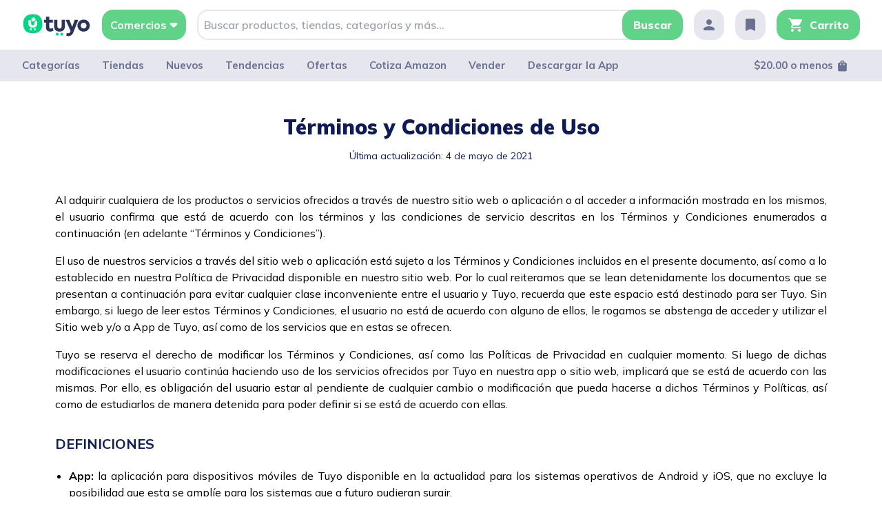

--- FILE ---
content_type: text/html; charset=utf-8
request_url: https://www.tuyoapp.com/terms-and-conditions
body_size: 19664
content:
<!DOCTYPE html><html lang="es"><head><meta charSet="utf-8"/><meta name="viewport" content="width=device-width"/><script>!function(){try{var d=document.documentElement;var e=localStorage.getItem("__ytet__");if(e){d.setAttribute('data-theme', e)}else{d.setAttribute('data-theme', 'retail');}}catch(t){}}();</script><meta name="robots" content="index,follow"/><meta name="googlebot" content="index,follow"/><meta name="description" content="¡Lo que quieras donde quieras!"/><meta name="twitter:card" content="summary"/><meta name="twitter:site" content="@tuyoapp_"/><meta name="twitter:creator" content="@tuyoapp_"/><meta property="fb:app_id" content="679300109648672"/><meta property="og:title" content="Tuyo"/><meta property="og:description" content="¡Lo que quieras donde quieras!"/><meta property="og:type" content="website"/><meta property="og:image" content="https://business.tuyoapp.com/static/media/hero-bg.940c58f7.png"/><meta property="og:image:width" content="800"/><meta property="og:image:height" content="600"/><link rel="preload" as="image" imagesrcset="/images/imagotype.svg 1x, /images/imagotype.svg 2x"/><title>Términos y Condiciones de Uso | Tuyo</title><meta name="next-head-count" content="18"/><meta name="color-scheme" content="light"/><meta name="theme-color"/><meta name="msapplication-navbutton-color"/><meta name="apple-mobile-web-app-status-bar-style"/><meta name="apple-mobile-web-app-capable" content="yes"/><meta name="apple-mobile-web-app-status-bar-style" content="black-translucent"/><script async="" src="https://www.googletagmanager.com/gtag/js?id=G-JH66RZ9JVL"></script><script src="https://accounts.google.com/gsi/client" async="" defer=""></script><script>
                !function(f,b,e,v,n,t,s)
                {if(f.fbq)return;n=f.fbq=function(){n.callMethod?
                n.callMethod.apply(n,arguments):n.queue.push(arguments)};
                if(!f._fbq)f._fbq=n;n.push=n;n.loaded=!0;n.version='2.0';
                n.queue=[];t=b.createElement(e);t.async=!0;
                t.src=v;s=b.getElementsByTagName(e)[0];
                s.parentNode.insertBefore(t,s)}(window, document,'script',
                'https://connect.facebook.net/en_US/fbevents.js');
                fbq('init', 574869760353678);
              </script><script>
                window.dataLayer = window.dataLayer || [];
                function gtag(){dataLayer.push(arguments);}
                gtag('js', new Date());
                gtag('config', 'G-JH66RZ9JVL', {
                  page_path: window.location.pathname,
                });
              </script><noscript><img height="1" width="1" style="display:none" src="https://www.facebook.com/tr?id=574869760353678&amp;ev=PageView&amp;noscript=1" alt=""/></noscript><link rel="shortcut icon" href="/favicon.ico" type="image/x-icon"/><link rel="icon" href="/favicon.ico" type="image/x-icon"/><link rel="preload" href="/_next/static/css/545a58eccc6dd7ab.css" as="style"/><link rel="stylesheet" href="/_next/static/css/545a58eccc6dd7ab.css" data-n-g=""/><noscript data-n-css=""></noscript><script defer="" nomodule="" src="/_next/static/chunks/polyfills-c67a75d1b6f99dc8.js"></script><script src="/_next/static/chunks/webpack-df42a563e0d74512.js" defer=""></script><script src="/_next/static/chunks/framework-cf9c19603416a725.js" defer=""></script><script src="/_next/static/chunks/main-2b814e6a4dee0a27.js" defer=""></script><script src="/_next/static/chunks/pages/_app-ad917b9eb9df04bd.js" defer=""></script><script src="/_next/static/chunks/pages/terms-and-conditions-b80481846103e9b9.js" defer=""></script><script src="/_next/static/nWTzpGuWKJX9FS6VcCK7w/_buildManifest.js" defer=""></script><script src="/_next/static/nWTzpGuWKJX9FS6VcCK7w/_ssgManifest.js" defer=""></script></head><body><div id="__next" data-reactroot=""><style data-emotion-css="arbzcx-SkeletonTheme">.css-arbzcx-SkeletonTheme .react-loading-skeleton{background-color:#e6e6e6;background-image:linear-gradient( 90deg,#e6e6e6,#fff,#e6e6e6 );}</style><div class="css-arbzcx-SkeletonTheme"><div class="flex min-h-screen flex-col"><header><div class="py-3.5 bg-true-white header_searchBar__w0tS0"><div class="mx-3 md:mx-8 w-max-page 2xl:mx-auto 2xl:w-full undefined"><div class="flex flex-wrap"><a class="flex items-center mx-auto order-2 lg:order-1" href="/"><span style="box-sizing:border-box;display:inline-block;overflow:hidden;width:initial;height:initial;background:none;opacity:1;border:0;margin:0;padding:0;position:relative;max-width:100%"><span style="box-sizing:border-box;display:block;width:initial;height:initial;background:none;opacity:1;border:0;margin:0;padding:0;max-width:100%"><img style="display:block;max-width:100%;width:initial;height:initial;background:none;opacity:1;border:0;margin:0;padding:0" alt="" aria-hidden="true" src="data:image/svg+xml,%3csvg%20xmlns=%27http://www.w3.org/2000/svg%27%20version=%271.1%27%20width=%27100%27%20height=%2733%27/%3e"/></span><img alt="Tuyo imagotype" srcSet="/images/imagotype.svg 1x, /images/imagotype.svg 2x" src="/images/imagotype.svg" decoding="async" data-nimg="intrinsic" style="position:absolute;top:0;left:0;bottom:0;right:0;box-sizing:border-box;padding:0;border:none;margin:auto;display:block;width:0;height:0;min-width:100%;max-width:100%;min-height:100%;max-height:100%"/></span></a><form class="flex flex-grow w-full lg:w-max h-11 relative order-4 lg:order-3 mt-4 lg:mt-0 lg:mr-4"><input type="text" class="flex-grow text-dark-indigo font-semibold rounded-2xl border-2 p-2 pr-12 lg:pr-9 crop-placeholder md:full-placeholer header_searchInput__k0WmM" placeholder="Buscar productos, tiendas, categorías y más..." value=""/><div class="flex items-center absolute right-3 h-full"><span class="text-3xl material-icons-round text-grey-blue">search</span></div><button type="submit" aria-label="Search" class="hidden px-4 rounded-2xl lg:flex items-center primary-button transition-all font-extrabold text-white md:-ml-7">Buscar</button></form><button type="button" class="flex lg:hidden items-center justify-center rounded-2xl order-1 transitionable pale-grey-button h-11 w-11"><span class="material-icons-round text-grey-blue">menu</span></button><div class="order-3 mr-4 hidden lg:flex"><a href="/login"><div class="flex justify-center items-center rounded-2xl transitionable pale-grey-button h-11 w-11"><span class="material-icons-round text-grey-blue">person</span></div></a></div><a class="order-5 hidden lg:block" href="/wishlist"><div class="flex justify-center items-center rounded-2xl transitionable pale-grey-button h-11 w-11 mr-4"><span class="material-icons-round text-grey-blue">bookmark</span></div></a><a class="order-3 lg:order-6" href="/cart"><div class="flex items-center text-white font-bold rounded-2xl primary-button h-11 w-11 lg:w-max img-center lg:px-4 transitionable"><div class="relative flex items-center"><span class="material-icons-round text-white lg:mr-1">shopping_cart</span></div><p class="ml-1 font-extrabold hidden lg:block ">Carrito</p></div></a></div></div></div><div class="bg-pale-grey-three"><div class="mx-3 md:mx-8 w-max-page 2xl:mx-auto 2xl:w-full grid lg:flex justify-items-center"><div class="flex flex-col pb-16 overflow-auto fixed top-0 left-0 bg-true-white h-screen w-2/3 z-50 transition-all md:w-2/5 lg:overflow-visible lg:ml-0 lg:h-full lg:bg-transparent lg:justify-around lg:items-center lg:static lg:pb-0 lg:block lg:flex-row lg:w-full  -ml-full"><div class="flex flex-col px-8 overflow-y-scroll lg:flex-row lg:overflow-visible lg:px-0 sm:relative"><div class="flex flex-col lg:grid lg:gap-4 lg:grid-flow-col lg:flex-grow-0 "><hr class="pb-5 lg:hidden"/><div><button type="button" class="text-left font-bold py-3 transitionable w-full text-dark-indigo lg:text-grey-blue lg:px-4 lg:w-max white-button lg:pale-grey-button h-full text-[15px]">Categorías</button></div><p class="text-left font-bold transitionable py-3 w-full text-dark-indigo lg:text-grey-blue lg:w-max white-button lg:px-4 lg:white-button-responsive lg:pale-grey-button lg:hidden text-[15px]">Descargar la App</p><button type="button" class="font-bold transitionable py-3 w-full text-dark-indigo lg:text-grey-blue lg:w-max lg:px-4 white-button lg:white-button-responsive lg:pale-grey-button hidden lg:block text-[15px]">Descargar la App</button></div><div class="lg:flex lg:flex-grow lg:justify-end"><a href="/search?q=&amp;page=0&amp;price=0m0m20"><div class="flex items-center text-left font-bold transition-all flex-row py-3 w-full white-button text-dark-indigo lg:text-grey-blue lg:px-4 lg:w-auto lg:white-button-responsive lg:pale-grey-button whitespace-pre-wrap text-[15px]">$20.00 o menos <span class="!text-[19px] material-icons-round text-dark-indigo lg:text-grey-blue">shopping_bag</span></div></a></div></div></div><div class="lg:hidden fixed h-screen w-full top-0 right-0 z-10 bg-translucent-blue backdrop-filter backdrop-blur-sm hidden"></div></div></div></header><main class="flex-grow"><div class="mx-3 md:mx-8 w-max-page 2xl:mx-auto 2xl:w-full undefined"><p class="text-3xl font-black text-dark-indigo mt-12 text-center">Términos y Condiciones de Uso <br/><span class="text-sm font-normal">Última actualización: 4 de mayo de 2021</span></p><div class="w-full"><div class="py-8 px-12 grid text-justify"><p class="my-2"><span>Al adquirir cualquiera de los productos o servicios ofrecidos a través de nuestro sitio web o aplicación o al acceder a información mostrada en los mismos, el usuario confirma que está de acuerdo con los términos y las condiciones de servicio descritas en los Términos y Condiciones enumerados a continuación (en adelante “Términos y Condiciones”).</span></p><p class="my-2"><span>El uso de nuestros servicios a través del sitio web o aplicación está sujeto a los Términos y Condiciones incluidos en el presente documento, así como a lo establecido en nuestra Política de Privacidad disponible en nuestro sitio web. Por lo cual reiteramos que se lean detenidamente los documentos que se presentan a continuación para evitar cualquier clase inconveniente entre el usuario y Tuyo, recuerda que este espacio está destinado para ser Tuyo. Sin embargo, si luego de leer estos Términos y Condiciones, el usuario no está de acuerdo con alguno de ellos, le rogamos se abstenga de acceder y utilizar el Sitio web y/o a App de Tuyo, así como de los servicios que en estas se ofrecen.</span></p><p class="my-2"><span>Tuyo se reserva el derecho de modificar los Términos y Condiciones, así como las Políticas de Privacidad en cualquier momento. Si luego de dichas modificaciones el usuario continúa haciendo uso de los servicios ofrecidos por Tuyo en nuestra app o sitio web, implicará que se está de acuerdo con las mismas. Por ello, es obligación del usuario estar al pendiente de cualquier cambio o modificación que pueda hacerse a dichos Términos y Políticas, así como de estudiarlos de manera detenida para poder definir si se está de acuerdo con ellas.</span></p><br/><p class="mb-3" id="1.1"><span class="uppercase text-xl font-bold text-dark-indigo">Definiciones</span></p><ul class="list-disc ml-5 my-2"><li><span class="font-bold">App:</span> <span>la aplicación para dispositivos móviles de Tuyo disponible en la actualidad para los sistemas operativos de Android y iOS, que no excluye la posibilidad que esta se amplíe para los sistemas que a futuro pudieran surgir.</span></li><li><span class="font-bold">Banco aliado:</span> <span>son las entidades bancarias autorizadas por la Superintendencia del Sistema Financiero de El Salvador conforme a la Ley de Bancos de El Salvador, con los cuales Tuyo ha establecido convenios para ofrecer el servicio de redención de puntos y/o pago en cuotas.</span></li><li><span class="font-bold">Cargos:</span> <span>son los montos que serán cobrados al usuario por los servicios o bienes que reciba por medio de Tuyo o de un tercero.</span></li><li><span class="font-bold">Caso fortuito:</span> <span>implica la producción de un hecho resultado del actuar de la naturaleza de tipo imprevisible, es decir, que su ocurrencia no podía prevenirse y que también es irresistible, lo que significa que no podría solucionarse por ningún medio disponible al momento de su ocurrencia. El cual imposibilita el cumplimiento de la obligación contractual.</span></li><li><span class="font-bold">Cuenta:</span> <span>se refiere a la cuenta de acceso de cada persona que le permite utilizar los servicios de Tuyo Technologies a través de la app y el sitio web, por medio del ingreso de sus datos de usuario y contraseña creados o proporcionados por Tuyo.</span></li><li><span class="font-bold">Dispositivo:</span> <span>es cualquier dispositivo con acceso a internet como un teléfono, Tablet o cualquier otro que pueda ser usado para visitar Tuyo y hacer uso de sus servicios.</span></li><li><span class="font-bold">Driver:</span> <span>son las personas naturales, mayores de edad, con licencia de conducir de motocicleta que ofrecen los servicios de recolección y entrega de productos por medio de Tuyo.</span></li><li><span class="font-bold">Fuerza mayor:</span> <span>se entiende la producción de un hecho proveniente del actuar del hombre que reviste las características de imprevisibilidad e irresistibilidad en términos razonables, que imposibilita el cumplimiento de una obligación contractual adquirida por una de las partes.</span></li><li><span class="font-bold">Legislación aplicable:</span> <span>hace referencia al ordenamiento jurídico aplicable en la región donde Tuyo presta sus servicios.</span></li><li><span class="font-bold">Productos:</span> <span>Son todos aquellos productos que Tuyo pone a disposición del usuario por medio de la app o sitio web de Tuyo, provenientes de diversos comercios, para que puedan ser adquiridos por el usuario.</span></li><li><span class="font-bold">Sitio web:</span> <span>es el sitio web bajo el dominio www.tuyoapp.com</span></li><li><span class="font-bold">Socio comercial:</span> <span>son las personas naturales o jurídicas que ofrecen sus productos a través de Tuyo.</span></li><li><span class="font-bold">Tarjeta de regalos Tuyo:</span> <span>son tarjetas precargadas que brindan al usuario Tuyo un saldo redimible dentro de la plataforma de Tuyo para adquirir los productos ofrecidos por los socios comerciales.</span></li><li><span class="font-bold">Tuyo:</span> <span>es una Sociedad de Responsabilidad Limitada de naturaleza mercantil con domicilio en San Salvador, El Salvador, lugar en el que actualmente opera, sin perjuicio, de la posible expansión de sus servicios a otros países a futuro.</span></li><li><span class="font-bold">Usuarios:</span> <span>son las personas que utilizan los servicios de Tuyo para la adquisición de bienes o servicios ofertados por este.</span></li><li><span class="font-bold">Vitrinear:</span> <span>es la opción que Tuyo brinda a las personas que desean tener una vista previa de los productos y socios comerciales disponibles en Tuyo sin la necesidad de contar con una cuenta registrada, pero que no les permite realizar funciones de compra.</span></li></ul><br/><p class="mb-3" id="1.2"><span class="uppercase text-xl font-bold text-dark-indigo">NUESTROS SERVICIOS</span></p><p class="my-2"><span>Tuyo Technologies LTDA. de C.V. , es una sociedad de nacionalidad salvadoreña, con domicilio en San Salvador, El Salvador que ha desarrollado una plataforma tecnológica de economía colaborativa que ofrece un mercado virtual a diversos comercios, por medio de una plataforma web y una aplicación móvil, bajo un modelo omni-canal, el cual permite a los comercios realizar operaciones de comercio electrónico mediante el procesamiento de pagos, la recolección y envío de sus productos, el análisis del comportamiento de compra de los consumidores, y la gestión de productos e inventarios dentro de la plataforma. Así como permite a los usuarios adquirir los productos que los socios comerciales ofrecen por medio de la plataforma y facilita su entrega a través de drivers.</span></p><p class="my-2"><span>Tales productos deben estar regidos bajo la legislación aplicable, así como las políticas de Tuyo. Por lo cual no se permiten productos peligrosos, ilegales o animales, divisas, monedas, equivalentes de efectivo, medicamentos y productos para el consumo de drogas, explosivos, armas y objetos relacionados; alimentos y bebidas preparadas, productos peligrosos; productos láser, dispositivos para robar y forzar cerraduras, material ofensivo o pesticidas.</span></p><br/><p class="mb-3" id="1.3"><span class="uppercase text-xl font-bold text-dark-indigo">SOBRE EL USO DE LOS SERVICIOS</span></p><p class="mb-3" id="1.3.1"><span class="text-lg font-bold text-dark-indigo">Cuenta de usuario</span></p><p class="my-2"><span>Para hacer uso de los servicios que Tuyo ofrece, es necesario contar con una cuenta de usuario dentro de la plataforma. Sin embargo, si la persona desea acceder a la app sin necesidad de crear un usuario, esta podrá acceder por medio de la opción de “vitrinear”, la cual le permitirá tener una vista preliminar de los socios comerciales y los productos ofrecidos por estos, sin poder realizar una compra, para lo cual deberá registrarse.</span></p><p class="my-2"><span>Los datos solicitados por Tuyo para crear una cuenta de usuario son los siguientes: nombres, apellidos y correo electrónico. Así también para poder realizar una compra se le solicitará verificar su cuenta a través de un número de teléfono móvil, el cual podrá ser modificado con posterioridad dentro de la aplicación; de la misma manera se le solicitará una dirección física para realizar las entregas de los productos solicitados. En caso de optar por el pago mediante tarjeta de crédito, se deberá brindar una tarjeta de crédito o débito válida. Toda la información que se proporcione es de responsabilidad propia del usuario. Este será responsable civil y penalmente del uso que haga de su cuenta de usuario y por la veracidad de los datos proporcionados a Tuyo.</span></p><p class="my-2"><span>En caso que Tuyo determine o tenga la sospecha que la información brindada por parte del usuario es falsa o fraudulenta o es insuficiente para su correcta identificación, Tuyo se reserva el derecho de no aperturar la cuenta solicitada o de cancelar o suspender la ya creada, así como su eliminación definitiva a su sola discreción. Con el único requisito de comunicar al usuario la decisión de Tuyo a través de los medios habilitados de comunicación entre Tuyo y el usuario.</span></p><br/><p class="mb-3" id="1.3.2"><span class="text-lg font-bold text-dark-indigo">Requisitos del usuario</span></p><p class="my-2"><span>Para poder obtener una cuenta y utilizar los servicios ofrecidos por Tuyo será necesario tener plena capacidad de goce y ejercicio de conformidad con la legislación aplicable, siendo esta los 18 años de edad, además de estar de acuerdo en obligarse por medio de los presentes Términos y Condiciones y por nuestra Política de Privacidad y Seguridad. Por tanto, el usuario no podrá ceder o transferir de cualquier modo su cuenta a cualquier otra persona o entidad, en especial a personas menores de 18 años, ni permitirá que hagan uso de los servicios ofertados por Tuyo a través de su cuenta de usuario.</span></p><p class="my-2"><span>Además, el usuario se compromete y obliga a cumplir con toda la legislación aplicable al utilizar los servicios de Tuyo y hacerlo solo para fines legítimos.</span></p><br/><p class="mb-3" id="1.3.3"><span class="text-lg font-bold text-dark-indigo">Licencia</span></p><p class="my-2"><span>Tuyo garantiza al usuario una licencia limitada revocable, no exclusiva, no sub licenciable y no transferible para descargar, instalar y usar nuestra aplicación en apego a los Términos y Condiciones descritos en este documento, así como en las Políticas Tuyo App.</span></p><br/><p class="mb-3" id="1.3.3"><span class="text-lg font-bold text-dark-indigo">Restricciones</span></p><p class="my-2"><span>Al aceptar estos Términos y Condiciones el usuario acuerda que no incurrirá en las siguientes conductas y no permitirá que otros las realicen:</span></p><ul class="list-disc ml-5 my-2"><li><span>Crear licencias, vender, alquilar, asignar, distribuir, transmitir, alojar, subcontratar, revelar o explotar comercialmente o por cualquier otro medio la app o sitio web o generar que la aplicación esté disponible para cualquier otra tercera persona.</span></li><li><span>Modificar, crear trabajos derivados, desarmar, desencriptar, compilar en reversa o realizar trabajos de ingeniería inversa a cualquier parte de la app o sitio web.</span></li><li><span>Remover, alterar u obscurecer cualquier marca de propiedad intelectual como Copyright o Marca Registrada de Tuyo o sus socios comerciales.<!-- --> </span></li></ul><p class="my-2"><span>Además, de acceder a las sanciones que Tuyo App pueda adoptar, tales como suspender o bloquear su cuenta. Sin perjuicio de la responsabilidad civil y penal en la que pueda incurrir de conformidad con la legislación aplicable.</span></p><br/><p class="mb-3" id="1.3.4"><span class="text-lg font-bold text-dark-indigo">Comunicaciones</span></p><p class="mb-3" id="1.3.4.1"><span class="font-bold text-dark-indigo">Mensajes</span></p><p class="my-2"><span>Al crear una cuenta, el usuario acepta que Tuyo le pueda enviar mensajes de texto informativos (SMS) o vía la plataforma de Whatsapp u otros servicios de telecomunicación como parte de la actividad comercial normal del uso de los servicios de Tuyo. El usuario podrá solicitar la no recepción de esta clase de mensajes en cualquier momento enviando un correo electrónico a<!-- --> <a class="text-dark-indigo" href="mailto:hola@tuyoapp.com">hola@tuyoapp.com</a> <!-- -->indicando que no desea recibir más dichos mensajes, adjuntando el número de teléfono móvil al cual los recibe. Sin embargo, al dar esta baja, el usuario acepta las afectaciones a la calidad del servicio que puede generar el no recibir esta clase de comunicaciones.</span></p><br/><p class="mb-3" id="1.3.4.2"><span class="font-bold text-dark-indigo">Códigos Promocionales</span></p><p class="my-2"><span>Tuyo podrá a su sola discreción, crear códigos promocionales que podrán ser canjeados por crédito dentro de la plataforma y otros elementos o beneficios relacionados con los productos o servicios de los socios comerciales, con sujeción a cualquier requisito o condición adicional considerada por Tuyo para el uso de dicho código. El usuario entonces acuerda y reconoce que los códigos promocionales:</span></p><ul class="list-disc ml-5 my-2"><li><span>Solo podrán ser usados para la audiencia y el propósito deseado y de manera lícita;</span></li><li><span>No podrán duplicarse, venderse o transferirse de ninguna manera, o ponerse a disposición del público general a menos que medie consentimiento escrito por parte de Tuyo;</span></li><li><span>Podrán usarse solo conforme a las condiciones específicas que Tuyo establezca para dicho Código promocional;</span></li><li><span>No son equivalentes a dinero en efectivo;</span></li><li><span>Están sujetos a una fecha de caducidad independientemente de que el usuario haga o no uso de ellos.</span></li></ul><p class="my-2"><span>Tuyo se reserva el derecho de retener o deducir el crédito u otros elementos o beneficios obtenidos a través de la utilización de los Códigos Promocionales usados por el usuario en el caso que Tuyo determine o tenga sospechas fundadas de que el uso o el canje de los Códigos promocionales fue de modo erróneo, fraudulento, ilegal o infringiendo las condiciones del Código promocional o las presentes condiciones.</span></p><br/><p class="mb-3" id="1.3.4.3"><span class="font-bold text-dark-indigo">Correo electrónico</span></p><p class="my-2"><span>Todo usuario que se registre o utilice los servicios de Tuyo o escriba por correo electrónico, autoriza a Tuyo para enviarle comunicaciones por esa misma vía, es decir, el correo electrónico utilizado para crear su cuenta de usuario o el usado para comunicarse con Tuyo.</span></p><p class="my-2"><span>El usuario consiente en recibir por medio de correo electrónico cualquier información relacionada con Tuyo en lo referido a promociones, productos y servicios, notificaciones, facturas electrónicas, confirmaciones de pedidos, cambios en los Términos y Condiciones, así como en las Políticas de Privacidad o cualquier otra información adicional que Tuyo necesite comunicar al usuario. Por tanto, el usuario deberá mantener actualizada su información personal y tendrá que mantenerse al tanto de su correo electrónico, pues cualquier comunicación hecha por parte de Tuyo se entenderá recibida por el usuario desde el momento de su envío, sin necesidad de confirmación por parte del usuario.</span></p><p class="my-2"><span>Si el usuario ya no desea recibir comunicaciones por parte de Tuyo a través del correo electrónico, podrá seleccionar la opción de no recibir más mensajes por esta vía por medio de la opción que aparece al pie del correo enviado por Tuyo. Sin embargo, el usuario reconoce que la no recepción de correos puede afectar de manera sustancial el servicio brindado por Tuyo, por lo cual, al no permitir esta clase de comunicación, Tuyo está en el derecho de no brindar el servicio al usuario.</span></p><br/><p class="mb-3" id="1.4"><span class="uppercase text-xl font-bold text-dark-indigo">Contenido proporcionado por el usuario</span></p><p class="my-2"><span>Tuyo podrá, a su sola discreción, permitir al usuario, cuando lo considere oportuno, que este envíe, cargue, publique o que ponga por cualquier otro modo a disposición de Tuyo, a través de los servicios proporcionados por este, contenido e información de texto, audio y/o contenido visual, incluidos comentarios y opiniones relativos a los servicios o productos ofrecidos a través de Tuyo, iniciación de peticiones de apoyo, así como presentación de admisiones para competiciones y promociones, lo cual se considerará como contenido de usuario. Todo contenido de usuario continuará siendo propiedad del usuario, sin embargo, al proporcionarlo, el usuario se compromete a otorgar a Tuyo una licencia mundial, perpetua, irrevocable, transferible, libre de regalías, con derecho a sublicenciar, usar, copiar, modificar, crear obras derivadas, distribuir, exhibir públicamente, presentar públicamente o de otro modo explotar de cualquier manera dicho Contenido de usuario en todos los formatos y canales de distribución, conocidos ahora o que puedan surgir en un futuro (incluidos en relación con los servicios y el giro del negocio de Tuyo y en sitios y servicios de terceros), sin más aviso o consentimiento por parte del usuario y sin requerírsele pago a este o a cualquier otra persona o entidad.</span></p><p class="my-2"><span>Usted declara y garantiza que:</span></p><ul class="list-disc ml-5 my-2"><li><span>Es el único y exclusivo propietario de todo el contenido de usuario o que tiene todos los derechos, licencias, consentimientos y permisos necesarios para otorgar a Tuyo la licencia al Contenido de usuario de la forma establecida anteriormente;</span></li><li><span>Ni el contenido de usuario ni su presentación, carga, publicación o puesta a disposición de otro modo de dicho Contenido de usuario, ni el uso por parte de Tuyo del contenido de usuario como está aquí permitido, infringirán, malversarán o violarán la propiedad intelectual o los derechos de propiedad de un tercero o los derechos de publicidad o privacidad o resultarán en la violación de cualquier ley o reglamento aplicable.</span></li></ul><p class="my-2"><span>Además, se compromete a no proporcionar Contenido de usuario que sea difamatorio, calumnioso, odioso, violento, obsceno, pornográfico, ilícito o de cualquier otra forma ofensivo, de conformidad con la legislación aplicable o según lo determinado por Tuyo, a su sola discreción, ya sea que dicho contenido se encuentre o no amparado en la legislación aplicable. Tuyo podrá a su sola discreción y en cualquier momento y por cualquier motivo, sin avisar previamente, revisar, controlar o eliminar Contenido de usuario, pero sin estar obligado a ello.</span></p><p class="my-2"><span>De la misma forma, Tuyo no se hace responsable por el contenido publicado por el usuario, desligándolo entonces el usuario de cualquier responsabilidad penal o civil derivada del contenido de usuario que publique. En ese sentido, el usuario se compromete a indemnizar a Tuyo por cualquier multa o sanción que pueda ser impuesta a Tuyo a partir de dicho contenido.<!-- --> </span></p><br/><p class="mb-3" id="1.5"><span class="uppercase text-xl font-bold text-dark-indigo">Acceso a la red y dispositivos</span></p><p class="my-2"><span>El usuario es responsable de obtener el acceso a la red de datos necesarios para utilizar nuestros servicios. En caso, se le cobren tarifas o tasas por ese acceso a la red de datos desde un dispositivo móvil, el cumplimiento de dichos cargos es enteramente responsabilidad del usuario. Además, es el responsable de adquirir y actualizar el hardware compatible o los dispositivos necesarios para acceder y hacer uso de nuestros servicios y la App, así como cualquier actualización de estos. Tuyo no garantiza que los servicios o cualquier parte de estos funcionen en cualquier hardware o dispositivo particular. Además, los servicios podrán ser objeto de disfunciones o retrasos inherentes al uso del internet o cualquier otra red de datos, de los cuales Tuyo no tendrá responsabilidad alguna.</span></p><br/><p class="mb-3" id="1.6"><span class="uppercase text-xl font-bold text-dark-indigo">Limitaciones a los servicios</span></p><p class="my-2"><span>Nosotros apreciamos que el usuario decida hacer sus compras por medio de Tuyo, por lo que queremos hacer de su experiencia lo más placentera posible, sin embargo, como en cualquier otro proceso de compra, tenemos términos y condiciones que aplican a las transacciones realizadas a través de Tuyo.<!-- --> </span></p><p class="my-2"><span>Estas están disponibles en el apartado número 2 de nuestras Políticas Tuyo, a las que puede acceder aquí<!-- --> <a href="/tuyo-policies#2" target="_blank" rel="noopener noreferrer">https://tuyoapp.com/tuyo-policies#2</a></span></p><br/><p class="mb-3" id="1.7"><span class="uppercase text-xl font-bold text-dark-indigo">Tiempos de entrega</span></p><p class="my-2"><span>Las horas estimadas de entrega que se desplegarán al usuario al momento de realizar la adquisición de un producto son meramente estimativas. Tuyo no será responsable por atrasos causados por eventos de caso fortuito o fuerza mayor.<!-- --> </span></p><br/><p class="mb-3" id="1.8"><span class="uppercase text-xl font-bold text-dark-indigo">Sobre el pago</span></p><p class="my-2"><span>El usuario de Tuyo entiende y acepta que el uso de los Servicios de Tuyo implica la posibilidad de un cargo por los productos que ordene a través de nuestras plataformas. Todos los cargos se realizan a través de Tuyo utilizando el método de pago que se haya seleccionado desde su cuenta.</span></p><p class="my-2"><span>Los pagos y tarifas que se exponen en la app serán en la moneda de curso legal en el territorio en que se realicen las transacciones cumpliendo con los impuestos según la legislación aplicable. Los cuales podrán realizarse a través de los medios de pago habilitados por Tuyo como tarjetas de débito, crédito o efectivo, corresponsables financieros, puntos y/o pagos a cuota. Al finalizar cada compra, Tuyo proporcionará al usuario, vía correo electrónico, una confirmación de su compra junto con su ticket electrónico confirmando el pago del mismo.</span></p><p class="my-2"><span>Las verificaciones de los detalles de la orden de compra son de responsabilidad del usuario, quien deberá asegurarse que los productos, descripciones y precios detallados en el mismo sean los elegidos por él, así como de cerciorarse que los detalles de entrega del producto sean los adecuados conforme a los datos proporcionados en su cuenta. El usuario, además, será responsable por los métodos de pago que se ingresen a la plataforma, por lo que el usuario deberá ser el titular del medio de pago ingresado.</span></p><p class="my-2"><span>Tuyo no se hace responsable por problemas derivados de fallas en el sistema del procesador de pagos y/o la entidad bancaria por medio de la cual se pretende realizar el pago. Caso ante el cual el usuario será responsable de comunicarse con su proveedor de servicios para corregir el problema y poder efectuar la compra en cuestión.</span></p><p class="my-2"><span>Tuyo, en cualquier momento y a su sola discreción, se reserva el derecho de establecer, eliminar y/o revisar los cargos para alguno o todos los servicios ofrecidos por la app o sitio web; sin embargo, Tuyo se compromete a comunicar dicho cambio a los usuarios previo a la realización de cualquier pedido. Así también el usuario reconoce, que ciertos servicios, como el de entrega del producto ofrecido por un socio comercial, puede aumentar su precio dependiendo de la zona desde la que realice su compra.</span></p><p class="my-2"><span>El usuario podrá optar por cancelar su orden, por motivos de confusión, dentro de los 5 minutos transcurridos desde que la orden fue emitida, de forma independiente de que esta haya sido o no aceptada por el socio comercial. Tuyo también cuenta con una política propia de reembolsos por compras, las cuales pueden ser consultadas en<!-- --> <a href="/tuyo-policies#2.2" target="_blank" rel="noopener noreferrer">https://tuyoapp.com/tuyo-policies#2.2</a>; donde se incluye la posibilidad de efectuar tal reembolso en concepto de un saldo a favor del usuario dentro de la plataforma de Tuyo.</span></p><br/><p class="mb-3" id="1.9"><span class="uppercase text-xl font-bold text-dark-indigo">Redención de tarjetas de regalo de Tuyo</span></p><p class="my-2"><span>Las tarjetas de regalo son tarjetas precargadas que permiten al usuario adquirir productos dentro de la plataforma de Tuyo. Las cuales son ofrecidas de manera única y exclusiva por Tuyo, no teniendo los socios comerciales la facultad de ofrecer sus propias tarjetas de regalo dentro de la plataforma.</span></p><p class="my-2"><span>Al hacer uso de las tarjetas de regalo de Tuyo, el usuario acepta y se compromete a cumplir los siguientes términos y condiciones, así como a no dar un uso ilegal, engañoso o fraudulento de las mismas que pueda dañar la buena imagen de Tuyo o de sus socios comerciales. Tuyo se reserva el derecho de anular Tarjetas de Regalo o sus saldos pendientes, suspender o eliminar cuentas de usuario, cancelar pedidos o limitar la provisión de nuestros servicios en caso se detecte un uso fraudulento o ilegal de nuestras tarjetas de regalo en contravención a estos Términos y Condiciones y/o las leyes aplicables.</span></p><br/><p class="mb-3" id="1.3.4"><span class="font-bold text-dark-indigo">De la compra de las tarjetas de regalo de Tuyo y prevención de operaciones fraudulentas</span></p><ul class="list-disc ml-5 my-2"><li><span>Las tarjetas de regalo únicamente podrán ser adquiridas por los usuarios mediante un pago realizado con una tarjeta de débito o crédito válida, de la cual el comprador debe ser titular.</span></li><li><span>Al momento de realizar la compra de la tarjeta de regalo el usuario deberá indicar el saldo de la misma, pudiendo escoger entre los siguientes montos: $5.00, $10.00, $15.00, $20.00, $30.00, $50.00 y $100.00. Posteriormente, deberá indicar el nombre del destinatario de la tarjeta de regalo, así como la cuenta de correo de este.</span></li><li><span>Los usuarios de Tuyo que deseen adquirir una tarjeta de regalo en la plataforma, tendrán hasta tres intentos para realizar su compra, en caso que al primer intento de realizarla el proceso de pago no pueda ser completado.<!-- --> </span><br/><span>En caso el error que imposibilite la compra sea uno de la lista siguiente provista por Serfinsa, empresa que posibilita el procesamiento de pagos dentro de Tuyo, las transacciones realizadas por el usuario serán bloqueadas con la finalidad de evitar pedidos fraudulentos. Estos errores son:</span><br/><ul class="list-disc ml-5 my-2"><li><span>LLAMAR AL EMISOR</span></li><li><span>EMISOR NO DISPONIBLE</span></li><li><span>FONDOS INSUFICIENTES</span></li><li><span>BANCO NO SOPORTADO</span></li><li><span>TRANSACCIÓN INVÁLIDA</span></li><li><span>TARJETA RESTRINGIDA</span></li><li><span>TARJETA NO VÁLIDA</span></li><li><span>TARJETA BLOQUEADA</span></li><li><span>MONTO INVÁLIDO</span></li><li><span>ACTIVIDAD DE LÍMITE EXCEDIDO</span></li></ul></li><li><span>En caso se haya podido finalizar la compra de la tarjeta de regalo en cualquiera de los tres intentos permitidos, el usuario deberá esperar un período de 24 horas para que la tarjeta de regalo sea enviada al destinatario de la misma. La atribución, dependerá de que el usuario que realizó la compra no reciba dentro del mismo plazo, un correo de Prevención de Fraude proveniente de Serfinsa, en caso lo recibiere, el monto adquirido no podrá ser redimido dentro de la plataforma. Si no se recibiere el correo antes mencionado, la tarjeta será atribuida a la cuenta de correo destinada por el usuario.</span></li><li><span>De haberse recibido la notificación de pedido fraudulento, el monto cargado a la tarjeta de usuario que adquirió la tarjeta de regalo será revertido y atribuido nuevamente a la tarjeta de crédito o débito del usuario.</span></li></ul><p class="my-2"><span>Tuyo se reserva el derecho de notificar cualquier sospecha de compras fraudulentas a las autoridades administrativas y judiciales correspondientes para que resuelvan lo procedente. La responsabilidad de Tuyo se limita al cumplimiento de la debida diligencia en la verificación de posibles pedidos fraudulentos, pero no responderá de aquellas conductas indebidas o ilegales que excedan este ámbito de control.</span></p><br/><p class="mb-3" id="1.3.4"><span class="font-bold text-dark-indigo">Del uso y redención de las tarjetas de regalo de Tuyo</span></p><p class="my-2"><span>El valor de la tarjeta de regalo se atribuye al usuario de Tuyo en forma de saldo, el cual es canjeable dentro de la plataforma hasta que se agote el monto del mismo, por lo cual, en caso no se haga un uso completo del saldo de esta, el saldo pendiente de redimir se mostrará al usuario dentro de su perfil. Las compras son deducidas de este saldo, por lo cual, el usuario debe seleccionar un método de pago de manera previa, antes de finalizar un pedido donde pretende redimir esta tarjeta, para que en caso el saldo no sea suficiente para cubrir el monto de la compra, el valor restante sea cubierto con este otro método.</span></p><p class="my-2"><span>Las tarjetas de regalo de Tuyo solo se podrán utilizar en la compra de bienes proporcionados por los socios comerciales dentro de la plataforma de Tuyo.</span></p><br/><p class="mb-3" id="1.3.4.3"><span class="font-bold text-dark-indigo">Limitaciones</span></p><p class="my-2"><span>El saldo de las Tarjetas de Regalo de Tuyo no puede ser usado para comprar otras tarjetas de regalo de Tuyo o de terceros. Estas tampoco pueden ser recargadas; revendidas o usadas para pagos fuera de la plataforma de Tuyo; usadas para publicidad, marketing, concursos u otra finalidad comercial o publicitaria no autorizada; redimidas por efectivo o devueltas por un reembolso en efectivo.<!-- --> </span></p><p class="my-2"><span>Se prohíbe también:</span></p><ul class="list-disc ml-5 my-2"><li><span>Comprar tarjetas de regalo de Tuyo a un tercero no autorizado, de las cuales Tuyo no pueda garantizar su legitimidad.</span></li><li><span>Canjear una tarjeta de regalo en una cuenta distinta a la destinada por el usuario que la compró. El único que puede usar la tarjeta de regalo es la persona a la cual le fue enviada por parte del usuario que la adquirió dentro de la plataforma.</span></li><li><span>Utilizar una tarjeta de regalo para cualquier otro propósito ilegal o no autorizado.</span></li></ul><p class="my-2"><span>Este listado es de carácter ejemplificativo, por lo cual no limita o restringe cualquier otra actividad que pueda dañar la experiencia de usuario, la buena imagen de Tuyo o la legalidad de las operaciones dentro de la plataforma.</span></p><br/><p class="mb-3" id="1.3.4"><span class="font-bold text-dark-indigo">Limitación de responsabilidad</span></p><p class="my-2"><span>Tuyo no otorga garantías, expresas o implícitas, con respecto de las tarjetas de regalo o su saldo dentro de Tuyo. En respeto de las leyes vigentes, en caso que una tarjeta de regalo no sea funcional, el único compromiso de Tuyo se limita a solventar el problema de la redención dentro del marco de las facultades con las que Tuyo cuenta para ello.</span></p><p class="my-2"><span>Tuyo no se hace responsable de cualquier uso fraudulento o ilegal que puedan realizar los usuarios de Tuyo en la compra o redención de las tarjetas de regalo de Tuyo. Limitándose Tuyo a cumplir con la debida diligencia de conformidad con el apartado 8.1. de estas políticas. El usuario acepta indemnizar a Tuyo por cualquier multa, penalidad o infracción a la que Tuyo deba enfrentarse como consecuencia de un mal uso de las tarjetas de regalo por parte del usuario.</span></p><p class="my-2"><span>La adquisición de los productos dentro de la plataforma de Tuyo haciendo uso del saldo de las tarjetas de regalo se regirá por los Términos y Condiciones de Uso de la plataforma de Tuyo en general.</span></p><br/><p class="mb-3" id="1.9.0"><span class="uppercase text-xl font-bold text-dark-indigo">Compra con puntos de bancos aliados</span></p><p class="my-2"><span>Tuyo brinda la oportunidad al usuario de acumular y redimir los puntos que ha acumulado en sus tarjetas de crédito o débito de nuestros bancos aliados, dentro de la plataforma de Tuyo. Dicha acumulación y redención está sujeta a los presentes Términos y Condiciones por lo que el usuario debe encargarse de conocerlos y entenderlos para realizar un correcto uso de los mismos. El uso de este servicio por parte del usuario se entenderá como la conformidad con estos Términos y Condiciones.</span></p><br/><p class="mb-3" id="1.9.1"><span class="font-bold text-dark-indigo">Sobre la acumulación de puntos</span></p><p class="my-2"><span>La acumulación de puntos estará sujeta a las políticas de cada banco aliado para dicho propósito. Cada banco tiene la potestad de fijar las equivalencias correspondientes para la acumulación de puntos, así como su posterior conversión en montos de efectivo, por ejemplo, un banco puede determinar que por cada $100.00 en compras se genere 1 punto y que 100 puntos equivalgan a $1.00 redimible.<!-- --> </span></p><p class="my-2"><span>En el mismo sentido, el usuario podrá acumular puntos por las compras que realice dentro de la plataforma de Tuyo de conformidad con las políticas y criterios que para tal efecto se establezcan con el banco aliado; las cuales se darán a conocer a los usuarios por cualquiera de los canales de comunicación existentes entre estos y Tuyo. El usuario, quien deberá ser el titular de la tarjeta utilizada, será el único autorizado y responsable de la redención de los puntos.<!-- --> </span></p><br/><p class="mb-3" id="1.9.2"><span class="font-bold text-dark-indigo">Consulta y redención de los puntos</span></p><p class="my-2"><span>Para poder redimir sus puntos, el usuario deberá seleccionar como método de pago una tarjeta de crédito o débito válida de uno de los bancos aliados, de la cual debe ser titular. Una vez seleccionada, se le mostrará la opción de consultar sus puntos para que pueda tener claridad del monto disponible a redimir, el cual reflejará los puntos disponibles según el sistema del banco aliado emisor de su tarjeta.</span></p><p class="my-2"><span>Una vez consultados, el usuario podrá seleccionar la opción de “pagar con puntos” y de dicha forma finalizar la transacción. Los puntos serán descontados de su factura final, en caso el monto de los puntos fuere inferior al valor total de compra, el saldo restante deberá ser cubierto por el usuario a través de la misma tarjeta seleccionada previamente para efectuar el canje de puntos. Si el monto de los puntos redimibles fuere mayor al valor total de la compra se descontará únicamente el valor aplicable a la transacción.</span></p><p class="my-2"><span>Tuyo acepta únicamente la redención de puntos de las tarjetas de sus bancos aliados, por lo que en caso el usuario intentaré redimir puntos de una entidad no afiliada, la plataforma le notificará la imposibilidad de realizar el canje. Ello, sin perjuicio de que el usuario utilice cualquier otra tarjeta de crédito o débito válida en sus transacciones regulares dentro de la plataforma.</span></p><br/><p class="mb-3" id="1.9.3"><span class="text-lg font-bold text-dark-indigo">Vigencia de los puntos</span></p><p class="my-2"><span>La vigencia de los puntos de los bancos aliados estará sujeto a las políticas establecidas para tal propósito por cada entidad financiera. Tuyo solo podrá redimir aquellos puntos vigentes según lo establecido por cada banco.</span></p><br/><p class="mb-3" id="1.9.4"><span class="text-lg font-bold text-dark-indigo">De los reembolsos</span></p><p class="my-2"><span>Si el usuario solicitaré un reembolso o devolución, de conformidad con nuestras políticas, que pueden ser consultadas en<!-- --> <a href="/tuyo-policies#2" target="_blank" rel="noopener noreferrer">https://tuyoapp.com/tuyo-policies#2</a>, sobre una compra en la que se hayan utilizado puntos, su valor será devuelto al usuario, previo el proceso respectivo con el banco aliado emisor de la tarjeta. Sin embargo, el usuario también podrá optar porque el monto de los puntos sea otorgado en valor de crédito dentro de la plataforma de Tuyo.</span></p><br/><p class="mb-3" id="1.9.0"><span class="uppercase text-xl font-bold text-dark-indigo">Pagos a cuotas</span></p><p class="my-2"><span>Tuyo ofrece al usuario la posibilidad de realizar sus compras por medio de pagos en cuotas en uso de sus tarjetas de crédito válidas de la red de bancos aliados. El uso de esta forma de pago está sujeta a estos Términos y Condiciones, por lo que al hacer uso de este servicio se entiende que el usuario consiente la sujeción a los mismos, que los conoce y entiende.</span></p><br/><p class="mb-3" id="1.9.1"><span class="text-lg font-bold text-dark-indigo">Uso del pago a cuotas</span></p><p class="my-2"><span>El usuario al momento de seleccionar el método de pago a utilizar para realizar su compra, tendrá la posibilidad de escoger la opción de efectuarlo mediante un pago a cuotas. Para lo cual, deberá ingresar una tarjeta de crédito válida, de la cual debe ser titular y pertenecer a nuestra red de bancos aliados para tal propósito.</span></p><p class="my-2"><span>Al seleccionar dicha opción, el usuario podrá escoger el número de cuotas de su preferencia, pudiendo variar entre los 3 y 6 meses, las cuales no estarán sujetas al cobro de interés ni a un recargo adicional en concepto de comisión cobrada por Tuyo. El uso de este método de pago no está sujeto a ningún monto mínimo o máximo de valor de compra.<!-- --> </span></p><p class="my-2"><span>Una vez el usuario haya seleccionado el número de cuotas en las que realizará su compra, la aplicación mostrará un desglose de los pagos mensuales a descontar en concepto de cuota de cobro. El usuario será responsable de verificar que el monto total y las cuotas coincidan con el valor consignado para el producto seleccionado.</span></p><br/><p id="1.9.2"><span class="text font-bold text-dark-indigo">Sobre el cobro</span></p><p class="my-2"><span>Al momento en que el usuario finalice su compra, si hubiere seleccionado la modalidad de pago a cuotas, el valor del monto total será retenido de su tarjeta de crédito, sin embargo, este se irá cobrando de manera periódica por el valor de las cuotas establecidas y en el tiempo seleccionado. El pago de dicha cuota se descontará de manera mensual, por el número de meses escogido de su tarjeta de crédito. Ello, en el plazo y de conformidad con las políticas de cada banco aliado.</span></p><p class="my-2"><span>En caso el monto de la tarjeta seleccionada para realizar la compra no sea suficiente para efectuar la transacción, se notificará al usuario tal inconveniente y este no podrá finalizarla. Caso en el cual, este deberá ponerse en contacto con el banco emisor para poder solventar dicha situación y poder finalizar la compra.<!-- --> </span></p><p class="my-2"><span>Por otro lado, en caso el usuario intentare realizar su compra bajo esta modalidad haciendo uso de una tarjeta de débito o de una no perteneciente a un banco aliado, la plataforma mostrará la advertencia respectiva para notificar la imposibilidad de realizar la transacción por tratarse de una tarjeta no válida para tal efecto. Tuyo informará a sus usuarios de la lista de bancos aliados de manera periódica para que estos puedan tener conocimiento de las posibilidades con las que cuentan para efectuar sus compras.<!-- --> </span></p><p class="my-2"><span>El usuario reconoce y acepta que cada pedido que se origina en su cuenta de usuario bajo esta modalidad constituye una autorización para que el banco afiliado cobre los montos designados y asume toda la responsabilidad sobre el pago de los mismos. Tuyo no responderá en ningún caso de forma solidaria, conjunta o subsidiaria por los incumplimientos en el pago de las cuotas por parte del usuario frente al banco afiliado.</span></p><br/><p class="mb-3" id="1.9"><span class="uppercase text-xl font-bold text-dark-indigo">Propiedad intelectual</span></p><p class="my-2"><span>La app y el sitio web, así como todo su contenido y servicios, características y elementos que permiten su funcionalidad, tales como (pero no limitado a) información, Software, indicadores, imágenes, audio, video, diseño, así como la selección y arreglo de los mismos son propiedad de Tuyo y están protegidos por las leyes nacionales e internacionales referentes a propiedad intelectual. Además, todas aquellas marcas registradas que puedan mostrarse a través de la plataforma son de propiedad exclusiva de sus dueños en el país bajo el cual se haya realizado dicho registro. Por lo cual el material no puede ser copiado, modificado, reproducido, descargado o distribuido en cualquier forma, de manera completa o parcial, sin autorización escrita de Tuyo. Cualquier uso no autorizado es prohibido y será sancionado según la legislación aplicable.</span></p><p class="my-2"><span>El uso del sitio web y de la app por parte del usuario y/o socio comercial no implica de ninguna forma que exista una cesión de ningún derecho de propiedad intelectual y/o industrial sobre el sitio web o la app, sus contenidos y/o los signos distintivos de Tuyo.</span></p><br/><p class="mb-3" id="1.10"><span class="uppercase text-xl font-bold text-dark-indigo">Productos y contenido de terceros</span></p><p class="my-2"><span>Tuyo colocará a disposición del usuario productos de terceras personas. Sin embargo, el usuario conoce y accede a que la responsabilidad de la calidad, decencia, compilación de Copyright, validez o cualquier otro aspecto relacionado no estará a cargo de Tuyo. Tuyo no asume y no deberá tener ninguna responsabilidad hacia el usuario o cualquier otra persona o entidad por los servicios o productos de terceros.</span></p><br/><p class="mb-3" id="1.11"><span class="uppercase text-xl font-bold text-dark-indigo">Enlaces a otras páginas e información publicada por terceros</span></p><p class="my-2"><span>Estos Términos y Condiciones aplican únicamente a nuestros servicios. Los servicios podrían contener enlaces a otros sitios web no operados o controlados por Tuyo. Nosotros no nos hacemos responsables por el contenido, veracidad u opiniones expresados en esos sitos y tales sitios no son investigados, monitoreados o revisados para su veracidad o complementación por nosotros. El usuario reconoce que cuando usa un enlace para ir de la app de Tuyo hacia otros sitios o aplicaciones, nuestros Términos y Condiciones ya no tienen ningún efecto, sino que se regirán por los Términos y Condiciones del sitio o aplicación a la que acceda el usuario. Tales terceros pueden usar sus propias cookies o cualquier otro método para recolectar la información del usuario.</span></p><p class="my-2"><span>Si bien Tuyo permite a sus usuarios realizar valoraciones de productos o del servicio brindado por Tuyo, Tuyo se reserva el derecho de publicar dentro de la plataforma solo aquel contenido que cumpla con las políticas de Tuyo para garantizar que hayan sido realizados de manera genuina y que no revistan el carácter de difamante, ofensiva o violenta. En caso que se determine que algún comentario o valoración reviste estas características Tuyo se reserva el derecho de decidir no incluirlo dentro de la app o sitio web.</span></p><br/><p class="mb-3" id="1.12"><span class="uppercase text-xl font-bold text-dark-indigo">Responsabilidades de los usuarios</span></p><p class="my-2"><span>Todo usuario responderá de manera personal de cualquier actividad ilegal o que vaya en contravención con los presentes términos y condiciones que realice mediante el uso de la app, sitio web o los servicios ofrecidos por Tuyo. Tuyo se reserva el derecho de rechazar cualquier solicitud de servicio, a su sola discreción o ante cualquier aviso o sospecha del cometimiento de una actividad ilícita que se esté realizando a través de un uso directo o indirecto de la app, sitio web o servicios proporcionados por Tuyo.<!-- --> </span></p><p class="my-2"><span>El usuario enfrentará a título personal cualquier responsabilidad penal o civil que derive del mal uso de los servicios, app o sitio web de Tuyo, no debiendo responder Tuyo por este de manera directa o subsidiaria.</span></p><br/><p class="mb-3" id="1.13"><span class="uppercase text-xl font-bold text-dark-indigo">Limitación y liberación de responsabilidad; renuncia e indemnidad</span></p><p class="mb-3" id="1.13.1"><span class="font-bold text-dark-indigo">Liberación de responsabilidad</span></p><p class="my-2"><span>El usuario reconoce y acepta que es responsable a título personal del uso que realice del sitio web y app, el cual será en todo momento bajo su propio riesgo y responsabilidad. Tuyo no será responsable por los daños y perjuicios ocasionados en los dispositivos móviles del usuario que puedan ingresar a través de un virus o cualquier otra vía dañina. Así como los que deriven de un uso irresponsable de los navegadores o redes inalámbricas públicas o privadas de internet. El usuario es el responsable de contar con las herramientas adecuadas para la prevención y eliminación de programas informáticos dañinos que puedan poner en riesgo sus bienes.</span></p><p class="my-2"><span>Tuyo tampoco será responsable por problemas derivados de fallas en el sistema de la entidad bancaria por medio de la cual se pretende realizar el pago, caso en el cual, el usuario deberá contactarse de manera directa con su proveedor de servicios para solventar dicha circunstancia. De igual forma, Tuyo no será responsable de aquellos incumplimientos de sus obligaciones contractuales que deriven de caso fortuito o fuerza mayor.<!-- --> </span></p><br/><p class="mb-3" id="1.13.2"><span class="text-lg font-bold text-dark-indigo">Renuncia</span></p><p class="my-2"><span>Tuyo renuncia, de conformidad con la legislación aplicable, a toda declaración y garantía, expresa, implícita o estatutaria, no expresamente establecida en estos Términos y Condiciones, incluidas las garantías implícitas de comerciabilidad, idoneidad para un fin particular y no violación. Además, Tuyo no hace declaración ni presta garantía alguna relativa a la fiabilidad, puntualidad, calidad, idoneidad o disponibilidad de los servicios o cualquiera de los servicios o productos solicitados a través del uso de nuestros servicios o que los servicios serán prestados de manera ininterrumpida o estarán libres de errores.</span></p><p class="my-2"><span>Tuyo no garantiza la calidad, idoneidad, seguridad o habilidad de los socios comerciales. El usuario acuerda que todo riesgo derivado de su uso de los servicios y cualquier servicio o producto solicitado en relación con aquellos será únicamente suyo, en la máxima medida permitida por la ley aplicable.</span></p><br/><p class="mb-3" id="1.13.3"><span class="font-bold text-dark-indigo">Limitación de responsabilidad</span></p><p class="my-2"><span>Tuyo no será responsable de daños, indirectos, incidentales, especiales, ejemplares, punitivos o emergentes, incluidos el lucro cesante, la pérdida de datos, la lesión personal o el daño a la propiedad, ni de perjuicios relativos, o en relación con, o de otro modo derivados de cualquier uso de nuestros servicios, incluso aunque Tuyo haya sido advertido de la posibilidad de dichos daños.</span></p><p class="my-2"><span>Tuyo no será responsable de cualquier daño, responsabilidad o pérdida que deriven de:</span></p><ul class="list-disc ml-5 my-2"><li><span>Uso o dependencia de los servicios o la incapacidad para acceder o utilizar los servicios,</span></li><li><span>Cualquier transacción o relación entre el usuario y cualquier socio comercial, aunque Tuyo hubiera sido advertido de la posibilidad de dichos daños.<!-- --> </span></li></ul><p class="my-2"><span>Tuyo no será responsable del retraso o la falta de ejecución resultante de causas que vayan más allá del control razonable de Tuyo, incluido, pero no limitado al Caso fortuito o fuerza mayor. Sin embargo, las limitaciones y la renuncia en este apartado no pretenden limitar la responsabilidad o alterar los derechos a los que el consumidor no pueda renunciar según la legislación aplicable.</span></p><br/><p class="mb-3" id="1.13.4"><span class="text-lg font-bold text-dark-indigo">Indemnidad</span></p><p class="my-2"><span>El usuario acuerda mantener indemnes y responder frente a Tuyo y sus consejeros, directivos, empleados y agentes por cualquier reclamación, demanda, pérdida, responsabilidad y gasto (incluidos los honorarios de abogados) que deriven de:<!-- --> </span></p><ul class="list-disc ml-5 my-2"><li><span>El uso de los servicios o los productos obtenidos a través del uso de los servicios de Tuyo;</span></li><li><span>El incumplimiento o violación de cualquiera de estos Términos y Condiciones;</span></li><li><span>El uso por parte de Tuyo de su contenido de usuario;</span></li><li><span>La infracción de los de derechos de cualquier tercero, incluidos terceros proveedores</span></li></ul><br/><p class="mb-3" id="1.14"><span class="uppercase text-xl font-bold text-dark-indigo">Disposiciones finales</span></p><p class="my-2"><span>Tuyo opera y controla los servicios de Tuyo desde sus oficinas en El Salvador. El servicio no pretende prestarse a cualquier persona o entidad en cualquier jurisdicción o país donde su distribución y uso pueda ser contraria a la legislación o regulación salvadoreña. Por tanto, cualquier persona que pudiere tener acceso a la APP desde cualquier otra locación bajo su propia iniciativa, será responsable de apegarse a la legislación local. Estos términos y condiciones, que incluyen e incorporan las Políticas de Privacidad de Tuyo contienen el compromiso completo ente el usuario y Tuyo y prevalecerá ante cualquier otro acuerdo suscrito con anterioridad y no puede ser cambiado o modificado por el usuario. Los encabezados usados en este acuerdo son por conveniencia y no tienen algún valor legal.<!-- --> </span></p><p class="my-2"><span>Bajo ninguna circunstancia Tuyo será responsable por cualquier daño directo, indirecto, incidental o circunstancial ya sea en virtud de un contrato, negligencia u otro agravio, que surja de o en relación con el uso del Servicio o el contenido del mismo. Tuyo se reserva el derecho de hacer adiciones, supresiones o modificaciones a los contenidos en el Servicio en cualquier momento sin previo aviso.</span></p><p class="my-2"><span>Tuyo es solo un distribuidor y no un editor de los productos colocados por terceros. Tuyo no ejerce ningún control editorial sobre dicho contenido y no ofrece ninguna garantía o representación referida a la exactitud, fiabilidad y calidad de cualquier mercancía proporcionada a través de Tuyo.</span></p><p class="my-2"><span>Ningún aviso oral o escrito dado por Tuyo o alguno de sus afiliados, empleados, directores o agentes o similares creara una garantía de este tipo. Información sobre el precio y la disponibilidad de la información está sujeta a cambio sin previo aviso. Sin perjuicio de lo anterior, Tuyo no garantiza que el servicio de Tuyo será ininterrumpido, incorruptible, en tiempo y libre de errores.</span></p><p class="my-2"><span>Cualquier conflicto, controversia o diferencia que pudiera relacionarse con, o derivarse de la relación entre Tuyo y el usuario o cualquier tercero que utilice cualquiera de las plataformas de Tuyo será resuelto por los Tribunales de la ciudad de San Salvador, El Salvador, señalando a estos tribunales como domicilio especial, a cuya jurisdicción nos sometemos. A la vez se recuerda al usuario, que una vez entregado su producto por parte de Tuyo, Tuyo no será responsable del uso que el usuario haga de este.</span></p><p class="my-2"><span>En caso de dudas, no dude en contactarnos a través de<!-- --> <a class="text-dark-indigo" href="mailto:hola@tuyoapp.com">hola@tuyoapp.com</a>.</span></p><br/><p class="text-center"><span>¡Este servicio es TUYO!</span></p></div></div></div></main><footer class="bg-pale-grey-two "><div class="mx-3 md:mx-8 w-max-page 2xl:mx-auto 2xl:w-full undefined"><div class="grid gap-4 grid-cols-2 sm:grid-cols-4 lg:grid-cols-6 2xl:grid-cols-7 my-12"><div class="sm:col-span-4 lg:col-span-2 text-dark-grey-blue text-sm flex xl:block flex-col items-start sm:items-center relative"><span style="box-sizing:border-box;display:inline-block;overflow:hidden;width:initial;height:initial;background:none;opacity:1;border:0;margin:0;padding:0;position:relative;max-width:100%"><span style="box-sizing:border-box;display:block;width:initial;height:initial;background:none;opacity:1;border:0;margin:0;padding:0;max-width:100%"><img style="display:block;max-width:100%;width:initial;height:initial;background:none;opacity:1;border:0;margin:0;padding:0" alt="" aria-hidden="true" src="data:image/svg+xml,%3csvg%20xmlns=%27http://www.w3.org/2000/svg%27%20version=%271.1%27%20width=%27104%27%20height=%2744%27/%3e"/></span><img alt="Tuyo logotype" src="[data-uri]" decoding="async" data-nimg="intrinsic" style="position:absolute;top:0;left:0;bottom:0;right:0;box-sizing:border-box;padding:0;border:none;margin:auto;display:block;width:0;height:0;min-width:100%;max-width:100%;min-height:100%;max-height:100%"/><noscript><img alt="Tuyo logotype" srcSet="/images/logotype-dark.svg 1x, /images/logotype-dark.svg 2x" src="/images/logotype-dark.svg" decoding="async" data-nimg="intrinsic" style="position:absolute;top:0;left:0;bottom:0;right:0;box-sizing:border-box;padding:0;border:none;margin:auto;display:block;width:0;height:0;min-width:100%;max-width:100%;min-height:100%;max-height:100%" loading="lazy"/></noscript></span><p class="font-extrabold mt-1.5">Lo que quieras,</p><p class="font-extrabold">donde quieras</p><p class="line-clamped-2 font-semibold mt-auto sm:mt-3.5 lg:absolute lg:bottom-0 ">© Tuyo Technologies <!-- -->2023</p></div><div class="text-dark-grey-blue text-sm font-semibold flex flex-col sm:mt-6 xl:mt-0"><p class="font-extrabold">Ayuda</p><a class="mt-6 hover-underline transitionable" href="mailto:hola@tuyoapp.com">Correo electrónico</a><a class="mt-6 hover-underline transitionable" href="">FAQ</a></div><div class="text-dark-grey-blue text-sm font-semibold flex flex-col mt-6 xl:mt-0"><p class="font-extrabold">Acerca de</p><a class="mt-6 hover-underline transitionable" href="/know-us">Conócenos</a><a class="mt-6 hover-underline transitionable" href="/terms-and-conditions">Términos y condiciones</a><a class="mt-6 hover-underline transitionable" href="/promotion-terms">Términos y condiciones de promociones</a><a class="mt-6 hover-underline transitionable" href="/privacy-policies">Política de privacidad</a><a class="mt-6 hover-underline transitionable" href="/tuyo-policies">Políticas Tuyo</a></div><div class="text-dark-grey-blue text-sm font-semibold flex flex-col mt-6 xl:mt-0"><p class="font-extrabold">Redes sociales</p><a class="mt-6 hover-underline transitionable" href="https://www.instagram.com/tuyoapp">Instagram</a><a class="mt-6 hover-underline transitionable" href="https://twitter.com/tuyoapp_">Twitter</a><a class="mt-6 hover-underline transitionable" href="https://www.facebook.com/Tuyo-App-100193235137931">Facebook</a><a class="mt-6 hover-underline transitionable" href="https://sv.linkedin.com/company/tuyo-app">LinkedIn</a><a class="mt-6 hover-underline transitionable" href="https://vm.tiktok.com/ZSCupQGS/">Tik Tok</a></div><div class="text-dark-grey-blue text-sm font-semibold grid grid-flow-col gap-x-4 sm:flex sm:flex-col col-span-2 sm:col-span-1 mt-6 xl:mt-0"><p class="hidden sm:block font-extrabold">Descargar la app</p><a href="https://apps.apple.com/us/app/tuyo/id1540364756" target="noopener" title="Descargar en la App Store" class="sm:mt-6"><span style="box-sizing:border-box;display:inline-block;overflow:hidden;width:initial;height:initial;background:none;opacity:1;border:0;margin:0;padding:0;position:relative;max-width:100%"><span style="box-sizing:border-box;display:block;width:initial;height:initial;background:none;opacity:1;border:0;margin:0;padding:0;max-width:100%"><img style="display:block;max-width:100%;width:initial;height:initial;background:none;opacity:1;border:0;margin:0;padding:0" alt="" aria-hidden="true" src="data:image/svg+xml,%3csvg%20xmlns=%27http://www.w3.org/2000/svg%27%20version=%271.1%27%20width=%27125%27%20height=%2742%27/%3e"/></span><img src="[data-uri]" decoding="async" data-nimg="intrinsic" style="position:absolute;top:0;left:0;bottom:0;right:0;box-sizing:border-box;padding:0;border:none;margin:auto;display:block;width:0;height:0;min-width:100%;max-width:100%;min-height:100%;max-height:100%"/><noscript><img srcSet="/_next/image?url=%2Fimages%2Fapp-store-download.png&amp;w=128&amp;q=75 1x, /_next/image?url=%2Fimages%2Fapp-store-download.png&amp;w=256&amp;q=75 2x" src="/_next/image?url=%2Fimages%2Fapp-store-download.png&amp;w=256&amp;q=75" decoding="async" data-nimg="intrinsic" style="position:absolute;top:0;left:0;bottom:0;right:0;box-sizing:border-box;padding:0;border:none;margin:auto;display:block;width:0;height:0;min-width:100%;max-width:100%;min-height:100%;max-height:100%" loading="lazy"/></noscript></span></a><a href="https://play.google.com/store/apps/details?id=com.tuyo" target="noopener" title="Descargar en Google Play" class="sm:mt-6"><span style="box-sizing:border-box;display:inline-block;overflow:hidden;width:initial;height:initial;background:none;opacity:1;border:0;margin:0;padding:0;position:relative;max-width:100%"><span style="box-sizing:border-box;display:block;width:initial;height:initial;background:none;opacity:1;border:0;margin:0;padding:0;max-width:100%"><img style="display:block;max-width:100%;width:initial;height:initial;background:none;opacity:1;border:0;margin:0;padding:0" alt="" aria-hidden="true" src="data:image/svg+xml,%3csvg%20xmlns=%27http://www.w3.org/2000/svg%27%20version=%271.1%27%20width=%27125%27%20height=%2737%27/%3e"/></span><img src="[data-uri]" decoding="async" data-nimg="intrinsic" style="position:absolute;top:0;left:0;bottom:0;right:0;box-sizing:border-box;padding:0;border:none;margin:auto;display:block;width:0;height:0;min-width:100%;max-width:100%;min-height:100%;max-height:100%"/><noscript><img srcSet="/_next/image?url=%2Fimages%2Fgoogle-play-download.png&amp;w=128&amp;q=75 1x, /_next/image?url=%2Fimages%2Fgoogle-play-download.png&amp;w=256&amp;q=75 2x" src="/_next/image?url=%2Fimages%2Fgoogle-play-download.png&amp;w=256&amp;q=75" decoding="async" data-nimg="intrinsic" style="position:absolute;top:0;left:0;bottom:0;right:0;box-sizing:border-box;padding:0;border:none;margin:auto;display:block;width:0;height:0;min-width:100%;max-width:100%;min-height:100%;max-height:100%" loading="lazy"/></noscript></span></a><a href="https://appgallery.huawei.com/#/app/C103391375?locale=es_US&amp;source=appshare&amp;subsource=C103391375" target="noopener" title="Descargar en Huawei AppGallery" class="sm:mt-6"><span style="box-sizing:border-box;display:inline-block;overflow:hidden;width:initial;height:initial;background:none;opacity:1;border:0;margin:0;padding:0;position:relative;max-width:100%"><span style="box-sizing:border-box;display:block;width:initial;height:initial;background:none;opacity:1;border:0;margin:0;padding:0;max-width:100%"><img style="display:block;max-width:100%;width:initial;height:initial;background:none;opacity:1;border:0;margin:0;padding:0" alt="" aria-hidden="true" src="data:image/svg+xml,%3csvg%20xmlns=%27http://www.w3.org/2000/svg%27%20version=%271.1%27%20width=%27125%27%20height=%2737%27/%3e"/></span><img src="[data-uri]" decoding="async" data-nimg="intrinsic" style="position:absolute;top:0;left:0;bottom:0;right:0;box-sizing:border-box;padding:0;border:none;margin:auto;display:block;width:0;height:0;min-width:100%;max-width:100%;min-height:100%;max-height:100%"/><noscript><img srcSet="/_next/image?url=%2Fimages%2Fapp-gallery-download.png&amp;w=128&amp;q=75 1x, /_next/image?url=%2Fimages%2Fapp-gallery-download.png&amp;w=256&amp;q=75 2x" src="/_next/image?url=%2Fimages%2Fapp-gallery-download.png&amp;w=256&amp;q=75" decoding="async" data-nimg="intrinsic" style="position:absolute;top:0;left:0;bottom:0;right:0;box-sizing:border-box;padding:0;border:none;margin:auto;display:block;width:0;height:0;min-width:100%;max-width:100%;min-height:100%;max-height:100%" loading="lazy"/></noscript></span></a></div></div></div></footer></div></div></div><script id="__NEXT_DATA__" type="application/json">{"props":{"pageProps":{}},"page":"/terms-and-conditions","query":{},"buildId":"nWTzpGuWKJX9FS6VcCK7w","nextExport":true,"autoExport":true,"isFallback":false,"scriptLoader":[]}</script></body></html>

--- FILE ---
content_type: text/css; charset=utf-8
request_url: https://www.tuyoapp.com/_next/static/css/545a58eccc6dd7ab.css
body_size: 10960
content:
@import url("https://fonts.googleapis.com/css2?family=Mulish:ital,wght@0,200;0,300;0,400;0,500;0,600;0,700;0,800;0,900;1,200;1,300;1,400;1,500;1,600;1,700;1,800;1,900&display=swap");:root{--primary:#60d388;--primary-two:#79e39e;--primary-three:#4fc578;--primary-light:#b0e9c3;--retail:#60d388;--goodies:#ff3d6d;--pharmacy:#7f95fb;--light-grey:#f0f5f3;--dusk:#555e8a;--greyish-brown:#444;--true-blue:#0021d4;--green-blue:#01d27e;--blue-grey:#858bab;--white:#f9f9f9;--white-two:#dadada;--white-three:#e5e5e5;--pale-grey:#f2f2f6;--pale-grey-two:#e9e9ec;--pale-grey-three:#e6e6ef;--pale-grey-four:#d8d8e0;--pale-grey-five:#ddddea;--light-teal:#b3eed2;--grey-blue:#6b7190;--dark-grey-bue:#2e3456;--dark-indigo:#0f1b57;--algae:#52b57f;--bluey-grey:#9396aa;--bluey-grey-two:#a6aabc;--light-lavendar:#ffbafc;--lightish-green:#68df91;--very-light-purple:#f1f1fd;--very-light-grey:#f5f5ff;--duck-egg-blue:#f0fcf6;--blush:#ff9393;--facebook:#1977f3;--grey:#a1a6be;--yellow-star:#ffc635;--notion-max-width:1300px!important}[data-theme=goodies]{--primary:#ff3d6d;--primary-two:#ff8a90;--primary-three:#ff8a90;--primary-light:#ecb0b2}[data-theme=pharmacy]{--primary:#7f95fb;--primary-two:#a5b7f8;--primary-three:#becbf5;--primary-light:#e5ebfe}#nprogress .bar{background:var(--primary-two)!important;height:5px!important}#nprogress .peg{box-shadow:0 0 15px var(--primary-two),0 0 5px var(--primary-two)!important}#nprogress .spinner-icon{border-left-color:var(--primary-two)!important;border-top-color:var(--primary-two)!important}/*! tailwindcss v3.3.3 | MIT License | https://tailwindcss.com*/*,:after,:before{border:0 solid #e5e7eb;box-sizing:border-box}:after,:before{--tw-content:""}html{-webkit-text-size-adjust:100%;font-feature-settings:normal;font-family:ui-sans-serif,system-ui,-apple-system,BlinkMacSystemFont,Segoe UI,Roboto,Helvetica Neue,Arial,Noto Sans,sans-serif,Apple Color Emoji,Segoe UI Emoji,Segoe UI Symbol,Noto Color Emoji;font-variation-settings:normal;line-height:1.5;-moz-tab-size:4;-o-tab-size:4;tab-size:4}body{line-height:inherit;margin:0}hr{border-top-width:1px;color:inherit;height:0}abbr:where([title]){-webkit-text-decoration:underline dotted;text-decoration:underline dotted}h1,h2,h3,h4,h5,h6{font-size:inherit;font-weight:inherit}a{color:inherit;text-decoration:inherit}b,strong{font-weight:bolder}code,kbd,pre,samp{font-family:ui-monospace,SFMono-Regular,Menlo,Monaco,Consolas,Liberation Mono,Courier New,monospace;font-size:1em}small{font-size:80%}sub,sup{font-size:75%;line-height:0;position:relative;vertical-align:baseline}sub{bottom:-.25em}sup{top:-.5em}table{border-collapse:collapse;border-color:inherit;text-indent:0}button,input,optgroup,select,textarea{font-feature-settings:inherit;color:inherit;font-family:inherit;font-size:100%;font-variation-settings:inherit;font-weight:inherit;line-height:inherit;margin:0;padding:0}button,select{text-transform:none}[type=button],[type=reset],[type=submit],button{-webkit-appearance:button;background-color:transparent;background-image:none}:-moz-focusring{outline:auto}:-moz-ui-invalid{box-shadow:none}progress{vertical-align:baseline}::-webkit-inner-spin-button,::-webkit-outer-spin-button{height:auto}[type=search]{-webkit-appearance:textfield;outline-offset:-2px}::-webkit-search-decoration{-webkit-appearance:none}::-webkit-file-upload-button{-webkit-appearance:button;font:inherit}summary{display:list-item}blockquote,dd,dl,fieldset,figure,h1,h2,h3,h4,h5,h6,hr,p,pre{margin:0}fieldset,legend{padding:0}menu,ol,ul{list-style:none;margin:0;padding:0}dialog{padding:0}textarea{resize:vertical}input::-moz-placeholder,textarea::-moz-placeholder{color:#9ca3af;opacity:1}input::placeholder,textarea::placeholder{color:#9ca3af;opacity:1}[role=button],button{cursor:pointer}:disabled{cursor:default}audio,canvas,embed,iframe,img,object,svg,video{display:block;vertical-align:middle}img,video{height:auto;max-width:100%}[hidden]{display:none}*,:after,:before{--tw-border-spacing-x:0;--tw-border-spacing-y:0;--tw-translate-x:0;--tw-translate-y:0;--tw-rotate:0;--tw-skew-x:0;--tw-skew-y:0;--tw-scale-x:1;--tw-scale-y:1;--tw-pan-x: ;--tw-pan-y: ;--tw-pinch-zoom: ;--tw-scroll-snap-strictness:proximity;--tw-gradient-from-position: ;--tw-gradient-via-position: ;--tw-gradient-to-position: ;--tw-ordinal: ;--tw-slashed-zero: ;--tw-numeric-figure: ;--tw-numeric-spacing: ;--tw-numeric-fraction: ;--tw-ring-inset: ;--tw-ring-offset-width:0px;--tw-ring-offset-color:#fff;--tw-ring-color:rgba(59,130,246,.5);--tw-ring-offset-shadow:0 0 #0000;--tw-ring-shadow:0 0 #0000;--tw-shadow:0 0 #0000;--tw-shadow-colored:0 0 #0000;--tw-blur: ;--tw-brightness: ;--tw-contrast: ;--tw-grayscale: ;--tw-hue-rotate: ;--tw-invert: ;--tw-saturate: ;--tw-sepia: ;--tw-drop-shadow: ;--tw-backdrop-blur: ;--tw-backdrop-brightness: ;--tw-backdrop-contrast: ;--tw-backdrop-grayscale: ;--tw-backdrop-hue-rotate: ;--tw-backdrop-invert: ;--tw-backdrop-opacity: ;--tw-backdrop-saturate: ;--tw-backdrop-sepia: }::backdrop{--tw-border-spacing-x:0;--tw-border-spacing-y:0;--tw-translate-x:0;--tw-translate-y:0;--tw-rotate:0;--tw-skew-x:0;--tw-skew-y:0;--tw-scale-x:1;--tw-scale-y:1;--tw-pan-x: ;--tw-pan-y: ;--tw-pinch-zoom: ;--tw-scroll-snap-strictness:proximity;--tw-gradient-from-position: ;--tw-gradient-via-position: ;--tw-gradient-to-position: ;--tw-ordinal: ;--tw-slashed-zero: ;--tw-numeric-figure: ;--tw-numeric-spacing: ;--tw-numeric-fraction: ;--tw-ring-inset: ;--tw-ring-offset-width:0px;--tw-ring-offset-color:#fff;--tw-ring-color:rgba(59,130,246,.5);--tw-ring-offset-shadow:0 0 #0000;--tw-ring-shadow:0 0 #0000;--tw-shadow:0 0 #0000;--tw-shadow-colored:0 0 #0000;--tw-blur: ;--tw-brightness: ;--tw-contrast: ;--tw-grayscale: ;--tw-hue-rotate: ;--tw-invert: ;--tw-saturate: ;--tw-sepia: ;--tw-drop-shadow: ;--tw-backdrop-blur: ;--tw-backdrop-brightness: ;--tw-backdrop-contrast: ;--tw-backdrop-grayscale: ;--tw-backdrop-hue-rotate: ;--tw-backdrop-invert: ;--tw-backdrop-opacity: ;--tw-backdrop-saturate: ;--tw-backdrop-sepia: }.container{width:100%}@media (min-width:360px){.container{max-width:360px}}@media (min-width:425px){.container{max-width:425px}}@media (min-width:640px){.container{max-width:640px}}@media (min-width:768px){.container{max-width:768px}}@media (min-width:1024px){.container{max-width:1024px}}@media (min-width:1280px){.container{max-width:1280px}}@media (min-width:1460px){.container{max-width:1460px}}@media (min-width:1536px){.container{max-width:1536px}}@media (min-width:1920px){.container{max-width:1920px}}.aspect-h-1{--tw-aspect-h:1}.aspect-h-11{--tw-aspect-h:11}.aspect-h-12{--tw-aspect-h:12}.aspect-h-8{--tw-aspect-h:8}.aspect-w-1{--tw-aspect-w:1;padding-bottom:calc(var(--tw-aspect-h)/var(--tw-aspect-w)*100%);position:relative}.aspect-w-1>*{bottom:0;height:100%;left:0;position:absolute;right:0;top:0;width:100%}.aspect-w-15{--tw-aspect-w:15;padding-bottom:calc(var(--tw-aspect-h)/var(--tw-aspect-w)*100%);position:relative}.aspect-w-15>*{bottom:0;height:100%;left:0;position:absolute;right:0;top:0;width:100%}.aspect-w-2{--tw-aspect-w:2;padding-bottom:calc(var(--tw-aspect-h)/var(--tw-aspect-w)*100%);position:relative}.aspect-w-2>*{bottom:0;height:100%;left:0;position:absolute;right:0;top:0;width:100%}.aspect-w-4{--tw-aspect-w:4;padding-bottom:calc(var(--tw-aspect-h)/var(--tw-aspect-w)*100%);position:relative}.aspect-w-4>*{bottom:0;height:100%;left:0;position:absolute;right:0;top:0;width:100%}.aspect-w-7{--tw-aspect-w:7;padding-bottom:calc(var(--tw-aspect-h)/var(--tw-aspect-w)*100%);position:relative}.aspect-w-7>*{bottom:0;height:100%;left:0;position:absolute;right:0;top:0;width:100%}.visible{visibility:visible}.invisible{visibility:hidden}.fixed{position:fixed}.absolute{position:absolute}.relative{position:relative}.sticky{position:sticky}.inset-0{inset:0}.inset-y-1\/3{bottom:33.333333%;top:33.333333%}.-bottom-1{bottom:-.25rem}.-left-full{left:-100%}.-right-1{right:-.25rem}.-right-2{right:-.5rem}.-top-1{top:-.25rem}.-top-9{top:-2.25rem}.bottom-0{bottom:0}.bottom-2{bottom:.5rem}.bottom-3{bottom:.75rem}.bottom-4{bottom:1rem}.bottom-5{bottom:1.25rem}.left-0{left:0}.left-1{left:.25rem}.left-1\.5{left:.375rem}.left-1\/2{left:50%}.left-2{left:.5rem}.left-3{left:.75rem}.left-4{left:1rem}.left-5{left:1.25rem}.right-0{right:0}.right-1{right:.25rem}.right-3{right:.75rem}.right-4{right:1rem}.right-5{right:1.25rem}.right-8{right:2rem}.top-0{top:0}.top-1{top:.25rem}.top-1\/2{top:50%}.top-3{top:.75rem}.top-4{top:1rem}.top-6{top:1.5rem}.top-\[0\.2rem\]{top:.2rem}.z-0{z-index:0}.z-10{z-index:1}.z-100{z-index:9}.z-20{z-index:2}.z-30{z-index:3}.z-40{z-index:4}.z-50{z-index:5}.z-70{z-index:7}.z-80{z-index:8}.z-\[99999999\]{z-index:10}.order-1{order:1}.order-2{order:2}.order-3{order:3}.order-4{order:4}.order-5{order:5}.col-span-1{grid-column:span 1/span 1}.col-span-10{grid-column:span 10/span 10}.col-span-12{grid-column:span 12/span 12}.col-span-2{grid-column:span 2/span 2}.col-span-3{grid-column:span 3/span 3}.col-span-4{grid-column:span 4/span 4}.col-span-5{grid-column:span 5/span 5}.col-span-7{grid-column:span 7/span 7}.row-span-2{grid-row:span 2/span 2}.float-right{float:right}.\!m-4{margin:1rem!important}.m-1{margin:.25rem}.m-2{margin:.5rem}.m-4{margin:1rem}.m-8{margin:2rem}.m-auto{margin:auto}.mx-0{margin-left:0;margin-right:0}.mx-2{margin-left:.5rem;margin-right:.5rem}.mx-3{margin-left:.75rem;margin-right:.75rem}.mx-4{margin-left:1rem;margin-right:1rem}.mx-8{margin-left:2rem;margin-right:2rem}.mx-auto{margin-left:auto;margin-right:auto}.my-1{margin-bottom:.25rem;margin-top:.25rem}.my-10{margin-bottom:2.5rem;margin-top:2.5rem}.my-12{margin-bottom:3rem;margin-top:3rem}.my-16{margin-bottom:4rem;margin-top:4rem}.my-2{margin-bottom:.5rem;margin-top:.5rem}.my-3{margin-bottom:.75rem;margin-top:.75rem}.my-4{margin-bottom:1rem;margin-top:1rem}.my-6{margin-bottom:1.5rem;margin-top:1.5rem}.my-8{margin-bottom:2rem;margin-top:2rem}.my-auto{margin-bottom:auto;margin-top:auto}.\!mb-0{margin-bottom:0!important}.-ml-16{margin-left:-4rem}.-ml-2{margin-left:-.5rem}.-ml-full{margin-left:-100%}.-mr-2{margin-right:-.5rem}.-mt-2{margin-top:-.5rem}.-mt-4{margin-top:-1rem}.mb-0{margin-bottom:0}.mb-1{margin-bottom:.25rem}.mb-2{margin-bottom:.5rem}.mb-3{margin-bottom:.75rem}.mb-4{margin-bottom:1rem}.mb-5{margin-bottom:1.25rem}.mb-6{margin-bottom:1.5rem}.mb-8{margin-bottom:2rem}.ml-0{margin-left:0}.ml-1{margin-left:.25rem}.ml-1\.5{margin-left:.375rem}.ml-2{margin-left:.5rem}.ml-2\.5{margin-left:.625rem}.ml-4{margin-left:1rem}.ml-5{margin-left:1.25rem}.ml-6{margin-left:1.5rem}.ml-8{margin-left:2rem}.ml-auto{margin-left:auto}.mr-0{margin-right:0}.mr-1{margin-right:.25rem}.mr-1\.5{margin-right:.375rem}.mr-2{margin-right:.5rem}.mr-2\.5{margin-right:.625rem}.mr-3{margin-right:.75rem}.mr-4{margin-right:1rem}.mr-auto{margin-right:auto}.mt-0{margin-top:0}.mt-0\.5{margin-top:.125rem}.mt-1{margin-top:.25rem}.mt-1\.5{margin-top:.375rem}.mt-12{margin-top:3rem}.mt-14{margin-top:3.5rem}.mt-2{margin-top:.5rem}.mt-3{margin-top:.75rem}.mt-4{margin-top:1rem}.mt-5{margin-top:1.25rem}.mt-6{margin-top:1.5rem}.mt-7{margin-top:1.75rem}.mt-8{margin-top:2rem}.mt-9{margin-top:2.25rem}.mt-auto{margin-top:auto}.box-border{box-sizing:border-box}.line-clamp-1{-webkit-box-orient:vertical;-webkit-line-clamp:1;display:-webkit-box;overflow:hidden}.block{display:block}.inline-block{display:inline-block}.inline{display:inline}.flex{display:flex}.inline-flex{display:inline-flex}.flow-root{display:flow-root}.grid{display:grid}.\!hidden{display:none!important}.hidden{display:none}.aspect-1{aspect-ratio:1}.aspect-\[1\/1\]{aspect-ratio:1/1}.aspect-\[1\/2\]{aspect-ratio:1/2}.aspect-\[16\/12\]{aspect-ratio:16/12}.aspect-\[16\/9\]{aspect-ratio:16/9}.\!h-11{height:2.75rem!important}.\!h-8{height:2rem!important}.\!h-\[160px\]{height:160px!important}.\!h-auto{height:auto!important}.\!h-full{height:100%!important}.h-1{height:.25rem}.h-1\.5{height:.375rem}.h-10{height:2.5rem}.h-11{height:2.75rem}.h-12{height:3rem}.h-14{height:3.5rem}.h-15{height:3.75rem}.h-20{height:5rem}.h-24{height:6rem}.h-3{height:.75rem}.h-3\.5{height:.875rem}.h-32{height:8rem}.h-36{height:9rem}.h-4{height:1rem}.h-40{height:10rem}.h-44{height:11rem}.h-5{height:1.25rem}.h-5\/6{height:83.333333%}.h-52{height:13rem}.h-56{height:14rem}.h-6{height:1.5rem}.h-64{height:16rem}.h-68{height:17rem}.h-7{height:1.75rem}.h-72{height:18rem}.h-8{height:2rem}.h-9{height:2.25rem}.h-\[100px\]{height:100px}.h-\[160px\]{height:160px}.h-auto{height:auto}.h-full{height:100%}.h-screen{height:100vh}.\!max-h-\[90\%\]{max-height:90%!important}.\!max-h-\[90vh\]{max-height:90vh!important}.max-h-4\/5{max-height:80%}.max-h-60{max-height:15rem}.max-h-\[100px\]{max-height:100px}.max-h-\[20px\]{max-height:20px}.max-h-\[450px\]{max-height:450px}.max-h-\[48px\]{max-height:48px}.max-h-full{max-height:100%}.max-h-screen{max-height:100vh}.min-h-100{min-height:25rem}.min-h-\[140px\]{min-height:140px}.min-h-\[30rem\]{min-height:30rem}.min-h-screen{min-height:100vh}.\!w-11{width:2.75rem!important}.\!w-8{width:2rem!important}.\!w-\[160px\]{width:160px!important}.w-1\/4{width:25%}.w-10{width:2.5rem}.w-10\/12{width:83.333333%}.w-104{width:26rem}.w-11{width:2.75rem}.w-11\/12{width:91.666667%}.w-12{width:3rem}.w-14{width:3.5rem}.w-15{width:3.75rem}.w-2\/3{width:66.666667%}.w-2\/5{width:40%}.w-20{width:5rem}.w-24{width:6rem}.w-28{width:7rem}.w-3{width:.75rem}.w-32{width:8rem}.w-4{width:1rem}.w-52{width:13rem}.w-56{width:14rem}.w-6{width:1.5rem}.w-9{width:2.25rem}.w-\[100px\]{width:100px}.w-full{width:100%}.w-screen{width:100vw}.min-w-0{min-width:0}.max-w-4\/5v{max-width:80vw}.max-w-\[100px\]{max-width:100px}.max-w-\[48px\]{max-width:48px}.max-w-\[90\%\]{max-width:90%}.max-w-xs{max-width:20rem}.flex-shrink{flex-shrink:1}.flex-shrink-0,.shrink-0{flex-shrink:0}.flex-grow{flex-grow:1}.flex-grow-0{flex-grow:0}.basis-10{flex-basis:2.5rem}.border-separate{border-collapse:separate}@keyframes a{to{transform:rotate(1turn)}}.animate-spin{animation:a 1s linear infinite}.cursor-auto{cursor:auto}.cursor-default{cursor:default}.cursor-grab{cursor:grab}.cursor-not-allowed{cursor:not-allowed}.cursor-pointer{cursor:pointer}.select-none{-webkit-user-select:none;-moz-user-select:none;user-select:none}.resize-none{resize:none}.list-inside{list-style-position:inside}.list-decimal{list-style-type:decimal}.list-disc{list-style-type:disc}.appearance-none{-webkit-appearance:none;-moz-appearance:none;appearance:none}.grid-flow-col{grid-auto-flow:column}.grid-cols-1{grid-template-columns:repeat(1,minmax(0,1fr))}.grid-cols-12{grid-template-columns:repeat(12,minmax(0,1fr))}.grid-cols-2{grid-template-columns:repeat(2,minmax(0,1fr))}.grid-cols-3{grid-template-columns:repeat(3,minmax(0,1fr))}.grid-cols-4{grid-template-columns:repeat(4,minmax(0,1fr))}.grid-cols-5{grid-template-columns:repeat(5,minmax(0,1fr))}.grid-cols-6{grid-template-columns:repeat(6,minmax(0,1fr))}.grid-cols-8{grid-template-columns:repeat(8,minmax(0,1fr))}.grid-rows-1{grid-template-rows:repeat(1,minmax(0,1fr))}.grid-rows-2{grid-template-rows:repeat(2,minmax(0,1fr))}.flex-row{flex-direction:row}.flex-col{flex-direction:column}.flex-wrap{flex-wrap:wrap}.items-start{align-items:flex-start}.items-end{align-items:flex-end}.items-center{align-items:center}.items-baseline{align-items:baseline}.justify-start{justify-content:flex-start}.justify-center{justify-content:center}.justify-between{justify-content:space-between}.justify-around{justify-content:space-around}.justify-items-center{justify-items:center}.gap-1{gap:.25rem}.gap-2{gap:.5rem}.gap-3{gap:.75rem}.gap-4{gap:1rem}.gap-x-1{-moz-column-gap:.25rem;column-gap:.25rem}.gap-x-1\.5{-moz-column-gap:.375rem;column-gap:.375rem}.gap-x-16{-moz-column-gap:4rem;column-gap:4rem}.gap-x-4{-moz-column-gap:1rem;column-gap:1rem}.gap-x-5{-moz-column-gap:1.25rem;column-gap:1.25rem}.gap-x-6{-moz-column-gap:1.5rem;column-gap:1.5rem}.gap-y-5{row-gap:1.25rem}.gap-y-6{row-gap:1.5rem}.gap-y-8{row-gap:2rem}.space-x-2>:not([hidden])~:not([hidden]){--tw-space-x-reverse:0;margin-left:calc(.5rem*(1 - var(--tw-space-x-reverse)));margin-right:calc(.5rem*var(--tw-space-x-reverse))}.space-x-3>:not([hidden])~:not([hidden]){--tw-space-x-reverse:0;margin-left:calc(.75rem*(1 - var(--tw-space-x-reverse)));margin-right:calc(.75rem*var(--tw-space-x-reverse))}.space-x-4>:not([hidden])~:not([hidden]){--tw-space-x-reverse:0;margin-left:calc(1rem*(1 - var(--tw-space-x-reverse)));margin-right:calc(1rem*var(--tw-space-x-reverse))}.space-x-6>:not([hidden])~:not([hidden]){--tw-space-x-reverse:0;margin-left:calc(1.5rem*(1 - var(--tw-space-x-reverse)));margin-right:calc(1.5rem*var(--tw-space-x-reverse))}.space-y-1>:not([hidden])~:not([hidden]){--tw-space-y-reverse:0;margin-bottom:calc(.25rem*var(--tw-space-y-reverse));margin-top:calc(.25rem*(1 - var(--tw-space-y-reverse)))}.space-y-2>:not([hidden])~:not([hidden]){--tw-space-y-reverse:0;margin-bottom:calc(.5rem*var(--tw-space-y-reverse));margin-top:calc(.5rem*(1 - var(--tw-space-y-reverse)))}.space-y-3>:not([hidden])~:not([hidden]){--tw-space-y-reverse:0;margin-bottom:calc(.75rem*var(--tw-space-y-reverse));margin-top:calc(.75rem*(1 - var(--tw-space-y-reverse)))}.space-y-4>:not([hidden])~:not([hidden]){--tw-space-y-reverse:0;margin-bottom:calc(1rem*var(--tw-space-y-reverse));margin-top:calc(1rem*(1 - var(--tw-space-y-reverse)))}.space-y-5>:not([hidden])~:not([hidden]){--tw-space-y-reverse:0;margin-bottom:calc(1.25rem*var(--tw-space-y-reverse));margin-top:calc(1.25rem*(1 - var(--tw-space-y-reverse)))}.space-y-6>:not([hidden])~:not([hidden]){--tw-space-y-reverse:0;margin-bottom:calc(1.5rem*var(--tw-space-y-reverse));margin-top:calc(1.5rem*(1 - var(--tw-space-y-reverse)))}.space-y-8>:not([hidden])~:not([hidden]){--tw-space-y-reverse:0;margin-bottom:calc(2rem*var(--tw-space-y-reverse));margin-top:calc(2rem*(1 - var(--tw-space-y-reverse)))}.self-center{align-self:center}.self-stretch{align-self:stretch}.justify-self-center{justify-self:center}.overflow-auto{overflow:auto}.\!overflow-hidden{overflow:hidden!important}.overflow-hidden{overflow:hidden}.overflow-visible{overflow:visible}.overflow-x-auto{overflow-x:auto}.overflow-y-auto{overflow-y:auto}.overflow-x-hidden{overflow-x:hidden}.overflow-y-hidden{overflow-y:hidden}.overflow-y-scroll{overflow-y:scroll}.overflow-ellipsis,.text-ellipsis{text-overflow:ellipsis}.whitespace-normal{white-space:normal}.whitespace-nowrap{white-space:nowrap}.whitespace-pre-line{white-space:pre-line}.whitespace-pre-wrap{white-space:pre-wrap}.break-words{overflow-wrap:break-word}.rounded{border-radius:.25rem}.rounded-2xl{border-radius:1rem}.rounded-3xl{border-radius:1.5rem}.rounded-full{border-radius:9999px}.rounded-lg{border-radius:.5rem}.rounded-md{border-radius:.375rem}.rounded-xl{border-radius:.75rem}.rounded-tl-2xl{border-top-left-radius:1rem}.border{border-width:1px}.border-2{border-width:2px}.border-b{border-bottom-width:1px}.border-b-2{border-bottom-width:2px}.border-l-2{border-left-width:2px}.border-gray-100{--tw-border-opacity:1;border-color:rgb(243 244 246/var(--tw-border-opacity))}.border-gray-200{--tw-border-opacity:1;border-color:rgb(229 231 235/var(--tw-border-opacity))}.border-neutral-50{--tw-border-opacity:1;border-color:rgb(250 250 250/var(--tw-border-opacity))}.border-pale-grey-two{border-color:var(--pale-grey-two)}.border-primary{border-color:var(--primary)}.border-red-500{--tw-border-opacity:1;border-color:rgb(239 68 68/var(--tw-border-opacity))}.\!bg-transparent{background-color:transparent!important}.\!bg-white{--tw-bg-opacity:1!important;background-color:rgb(255 255 255/var(--tw-bg-opacity))!important}.bg-black{--tw-bg-opacity:1;background-color:rgb(0 0 0/var(--tw-bg-opacity))}.bg-duck-egg-blue{background-color:var(--duck-egg-blue)}.bg-facebook{background-color:var(--facebook)}.bg-goodies{background-color:var(--goodies)}.bg-gray-100{--tw-bg-opacity:1;background-color:rgb(243 244 246/var(--tw-bg-opacity))}.bg-gray-200\/50{background-color:rgba(229,231,235,.5)}.bg-light-grey{background-color:var(--light-grey)}.bg-light-lavendar{background-color:var(--light-lavendar)}.bg-light-teal{background-color:var(--light-teal)}.bg-neutral-100{--tw-bg-opacity:1;background-color:rgb(245 245 245/var(--tw-bg-opacity))}.bg-neutral-50{--tw-bg-opacity:1;background-color:rgb(250 250 250/var(--tw-bg-opacity))}.bg-pale-grey{background-color:var(--pale-grey)}.bg-pale-grey-five{background-color:var(--pale-grey-five)}.bg-pale-grey-three{background-color:var(--pale-grey-three)}.bg-pale-grey-two{background-color:var(--pale-grey-two)}.bg-primary{background-color:var(--primary)}.bg-slate-50{--tw-bg-opacity:1;background-color:rgb(248 250 252/var(--tw-bg-opacity))}.bg-slate-500{--tw-bg-opacity:1;background-color:rgb(100 116 139/var(--tw-bg-opacity))}.bg-translucent-blue{background-color:rgba(13,25,89,.5)}.bg-transparent{background-color:transparent}.bg-true-white,.bg-white{--tw-bg-opacity:1;background-color:rgb(255 255 255/var(--tw-bg-opacity))}.bg-white-three{background-color:var(--white-three)}.\!bg-cover{background-size:cover!important}.bg-auto{background-size:auto}.bg-cover{background-size:cover}.bg-bottom{background-position:bottom}.bg-center{background-position:50%}.bg-left-top{background-position:0 0}.bg-right{background-position:100%}.bg-no-repeat{background-repeat:no-repeat}.object-contain{-o-object-fit:contain;object-fit:contain}.object-cover{-o-object-fit:cover;object-fit:cover}.object-bottom{-o-object-position:bottom;object-position:bottom}.object-center{-o-object-position:center;object-position:center}.\!p-4{padding:1rem!important}.p-0{padding:0}.p-0\.5{padding:.125rem}.p-1{padding:.25rem}.p-2{padding:.5rem}.p-2\.5{padding:.625rem}.p-3{padding:.75rem}.p-4{padding:1rem}.p-5{padding:1.25rem}.p-6{padding:1.5rem}.p-8{padding:2rem}.\!px-0{padding-left:0!important;padding-right:0!important}.px-0{padding-left:0;padding-right:0}.px-1{padding-left:.25rem;padding-right:.25rem}.px-1\.5{padding-left:.375rem;padding-right:.375rem}.px-10{padding-left:2.5rem;padding-right:2.5rem}.px-12{padding-left:3rem;padding-right:3rem}.px-2{padding-left:.5rem;padding-right:.5rem}.px-3{padding-left:.75rem;padding-right:.75rem}.px-3\.5{padding-left:.875rem;padding-right:.875rem}.px-4{padding-left:1rem;padding-right:1rem}.px-6{padding-left:1.5rem;padding-right:1.5rem}.px-8{padding-left:2rem;padding-right:2rem}.px-9{padding-left:2.25rem;padding-right:2.25rem}.py-0{padding-bottom:0;padding-top:0}.py-0\.5{padding-bottom:.125rem;padding-top:.125rem}.py-1{padding-bottom:.25rem;padding-top:.25rem}.py-1\.5{padding-bottom:.375rem;padding-top:.375rem}.py-12{padding-bottom:3rem;padding-top:3rem}.py-16{padding-bottom:4rem;padding-top:4rem}.py-2{padding-bottom:.5rem;padding-top:.5rem}.py-2\.5{padding-bottom:.625rem;padding-top:.625rem}.py-3{padding-bottom:.75rem;padding-top:.75rem}.py-3\.5{padding-bottom:.875rem;padding-top:.875rem}.py-4{padding-bottom:1rem;padding-top:1rem}.py-5{padding-bottom:1.25rem;padding-top:1.25rem}.py-6{padding-bottom:1.5rem;padding-top:1.5rem}.py-8{padding-bottom:2rem;padding-top:2rem}.py-\[0\.6rem\]{padding-bottom:.6rem;padding-top:.6rem}.pb-0{padding-bottom:0}.pb-16{padding-bottom:4rem}.pb-2{padding-bottom:.5rem}.pb-3{padding-bottom:.75rem}.pb-4{padding-bottom:1rem}.pb-5{padding-bottom:1.25rem}.pb-6{padding-bottom:1.5rem}.pb-8{padding-bottom:2rem}.pl-2{padding-left:.5rem}.pl-3{padding-left:.75rem}.pl-4{padding-left:1rem}.pl-8{padding-left:2rem}.pr-12{padding-right:3rem}.pr-3{padding-right:.75rem}.pr-4{padding-right:1rem}.pr-7{padding-right:1.75rem}.pt-0{padding-top:0}.pt-1{padding-top:.25rem}.pt-1\.5{padding-top:.375rem}.pt-2{padding-top:.5rem}.pt-3{padding-top:.75rem}.pt-4{padding-top:1rem}.pt-6{padding-top:1.5rem}.pt-8{padding-top:2rem}.text-left{text-align:left}.text-center{text-align:center}.text-right{text-align:right}.text-justify{text-align:justify}.text-start{text-align:start}.align-baseline{vertical-align:baseline}.align-top{vertical-align:top}.align-middle{vertical-align:middle}.font-\[\'Mulish\'\2c \'sans-serif\'\]{font-family:Mulish,"sans-serif"}.\!text-3xl{font-size:1.875rem!important;line-height:2.25rem!important}.\!text-5xl{font-size:3rem!important}.\!text-5xl,.\!text-7xl{line-height:1!important}.\!text-7xl{font-size:4.5rem!important}.\!text-\[19px\]{font-size:19px!important}.\!text-base{font-size:1rem!important;line-height:1.5rem!important}.\!text-lg{font-size:1.125rem!important;line-height:1.75rem!important}.\!text-sm{font-size:.875rem!important;line-height:1.25rem!important}.\!text-xs{font-size:.75rem!important;line-height:1rem!important}.text-2xl{font-size:1.5rem;line-height:2rem}.text-3xl{font-size:1.875rem;line-height:2.25rem}.text-4xl{font-size:2.25rem;line-height:2.5rem}.text-5xl{font-size:3rem;line-height:1}.text-6xl{font-size:3.75rem;line-height:1}.text-7xl{font-size:4.5rem;line-height:1}.text-8xl{font-size:6rem;line-height:1}.text-\[0\.9rem\]{font-size:.9rem}.text-\[10px\]{font-size:10px}.text-\[15px\]{font-size:15px}.text-\[8px\]{font-size:8px}.text-base{font-size:1rem;line-height:1.5rem}.text-lg{font-size:1.125rem;line-height:1.75rem}.text-sm{font-size:.875rem;line-height:1.25rem}.text-xl{font-size:1.25rem;line-height:1.75rem}.text-xs{font-size:.75rem;line-height:1rem}.\!font-bold{font-weight:700!important}.font-black{font-weight:900}.font-bold{font-weight:700}.font-extrabold{font-weight:800}.font-light{font-weight:300}.font-normal{font-weight:400}.font-semibold{font-weight:600}.uppercase{text-transform:uppercase}.italic{font-style:italic}.\!text-dark-indigo{color:var(--dark-indigo)!important}.text-algae{color:var(--algae)}.text-black{--tw-text-opacity:1;color:rgb(0 0 0/var(--tw-text-opacity))}.text-blue-300{--tw-text-opacity:1;color:rgb(147 197 253/var(--tw-text-opacity))}.text-blue-grey{color:var(--blue-grey)}.text-bluey-grey{color:var(--bluey-grey)}.text-bluey-grey-two{color:var(--bluey-grey-two)}.text-blush{color:var(--blush)}.text-dark-grey-blue{color:var(--dark-grey-blue)}.text-dark-indigo{color:var(--dark-indigo)}.text-goodies{color:var(--goodies)}.text-grey{color:var(--grey)}.text-grey-blue{color:var(--grey-blue)}.text-orange-300{--tw-text-opacity:1;color:rgb(253 186 116/var(--tw-text-opacity))}.text-pale-grey-three{color:var(--pale-grey-three)}.text-primary{color:var(--primary)}.text-red-500{--tw-text-opacity:1;color:rgb(239 68 68/var(--tw-text-opacity))}.text-retail{color:var(--retail)}.text-slate-500{--tw-text-opacity:1;color:rgb(100 116 139/var(--tw-text-opacity))}.text-slate-600{--tw-text-opacity:1;color:rgb(71 85 105/var(--tw-text-opacity))}.text-white{--tw-text-opacity:1;color:rgb(255 255 255/var(--tw-text-opacity))}.text-yellow-star{color:var(--yellow-star)}.line-through{text-decoration-line:line-through}.opacity-0{opacity:0}.opacity-30{opacity:.3}.opacity-90{opacity:.9}.shadow{--tw-shadow:0 1px 3px 0 rgba(0,0,0,.1),0 1px 2px -1px rgba(0,0,0,.1);--tw-shadow-colored:0 1px 3px 0 var(--tw-shadow-color),0 1px 2px -1px var(--tw-shadow-color)}.shadow,.shadow-2xl{box-shadow:var(--tw-ring-offset-shadow,0 0 #0000),var(--tw-ring-shadow,0 0 #0000),var(--tw-shadow)}.shadow-2xl{--tw-shadow:0 25px 50px -12px rgba(0,0,0,.25);--tw-shadow-colored:0 25px 50px -12px var(--tw-shadow-color)}.shadow-lg{--tw-shadow:0 10px 15px -3px rgba(0,0,0,.1),0 4px 6px -4px rgba(0,0,0,.1);--tw-shadow-colored:0 10px 15px -3px var(--tw-shadow-color),0 4px 6px -4px var(--tw-shadow-color)}.shadow-lg,.shadow-sm{box-shadow:var(--tw-ring-offset-shadow,0 0 #0000),var(--tw-ring-shadow,0 0 #0000),var(--tw-shadow)}.shadow-sm{--tw-shadow:0 1px 2px 0 rgba(0,0,0,.05);--tw-shadow-colored:0 1px 2px 0 var(--tw-shadow-color)}.shadow-xl{--tw-shadow:0 20px 25px -5px rgba(0,0,0,.1),0 8px 10px -6px rgba(0,0,0,.1);--tw-shadow-colored:0 20px 25px -5px var(--tw-shadow-color),0 8px 10px -6px var(--tw-shadow-color);box-shadow:var(--tw-ring-offset-shadow,0 0 #0000),var(--tw-ring-shadow,0 0 #0000),var(--tw-shadow)}.ring{--tw-ring-offset-shadow:var(--tw-ring-inset) 0 0 0 var(--tw-ring-offset-width) var(--tw-ring-offset-color);--tw-ring-shadow:var(--tw-ring-inset) 0 0 0 calc(3px + var(--tw-ring-offset-width)) var(--tw-ring-color)}.ring,.ring-1{box-shadow:var(--tw-ring-offset-shadow),var(--tw-ring-shadow),var(--tw-shadow,0 0 #0000)}.ring-1{--tw-ring-offset-shadow:var(--tw-ring-inset) 0 0 0 var(--tw-ring-offset-width) var(--tw-ring-offset-color);--tw-ring-shadow:var(--tw-ring-inset) 0 0 0 calc(1px + var(--tw-ring-offset-width)) var(--tw-ring-color)}.ring-4{--tw-ring-offset-shadow:var(--tw-ring-inset) 0 0 0 var(--tw-ring-offset-width) var(--tw-ring-offset-color);--tw-ring-shadow:var(--tw-ring-inset) 0 0 0 calc(4px + var(--tw-ring-offset-width)) var(--tw-ring-color);box-shadow:var(--tw-ring-offset-shadow),var(--tw-ring-shadow),var(--tw-shadow,0 0 #0000)}.ring-blush{--tw-ring-color:var(--blush)}.ring-primary{--tw-ring-color:var(--primary)}.ring-red-500{--tw-ring-opacity:1;--tw-ring-color:rgb(239 68 68/var(--tw-ring-opacity))}.ring-transparent{--tw-ring-color:transparent}.ring-opacity-70{--tw-ring-opacity:0.7}.brightness-50{--tw-brightness:brightness(.5)}.brightness-50,.drop-shadow-lg{filter:var(--tw-blur) var(--tw-brightness) var(--tw-contrast) var(--tw-grayscale) var(--tw-hue-rotate) var(--tw-invert) var(--tw-saturate) var(--tw-sepia) var(--tw-drop-shadow)}.drop-shadow-lg{--tw-drop-shadow:drop-shadow(0 10px 8px rgba(0,0,0,.04)) drop-shadow(0 4px 3px rgba(0,0,0,.1))}.invert{--tw-invert:invert(100%)}.filter,.invert{filter:var(--tw-blur) var(--tw-brightness) var(--tw-contrast) var(--tw-grayscale) var(--tw-hue-rotate) var(--tw-invert) var(--tw-saturate) var(--tw-sepia) var(--tw-drop-shadow)}.backdrop-blur{--tw-backdrop-blur:blur(8px)}.backdrop-blur,.backdrop-blur-lg{-webkit-backdrop-filter:var(--tw-backdrop-blur) var(--tw-backdrop-brightness) var(--tw-backdrop-contrast) var(--tw-backdrop-grayscale) var(--tw-backdrop-hue-rotate) var(--tw-backdrop-invert) var(--tw-backdrop-opacity) var(--tw-backdrop-saturate) var(--tw-backdrop-sepia);backdrop-filter:var(--tw-backdrop-blur) var(--tw-backdrop-brightness) var(--tw-backdrop-contrast) var(--tw-backdrop-grayscale) var(--tw-backdrop-hue-rotate) var(--tw-backdrop-invert) var(--tw-backdrop-opacity) var(--tw-backdrop-saturate) var(--tw-backdrop-sepia)}.backdrop-blur-lg{--tw-backdrop-blur:blur(16px)}.backdrop-blur-sm{--tw-backdrop-blur:blur(4px)}.backdrop-blur-sm,.backdrop-filter{-webkit-backdrop-filter:var(--tw-backdrop-blur) var(--tw-backdrop-brightness) var(--tw-backdrop-contrast) var(--tw-backdrop-grayscale) var(--tw-backdrop-hue-rotate) var(--tw-backdrop-invert) var(--tw-backdrop-opacity) var(--tw-backdrop-saturate) var(--tw-backdrop-sepia);backdrop-filter:var(--tw-backdrop-blur) var(--tw-backdrop-brightness) var(--tw-backdrop-contrast) var(--tw-backdrop-grayscale) var(--tw-backdrop-hue-rotate) var(--tw-backdrop-invert) var(--tw-backdrop-opacity) var(--tw-backdrop-saturate) var(--tw-backdrop-sepia)}.transition{transition-duration:.15s;transition-property:color,background-color,border-color,text-decoration-color,fill,stroke,opacity,box-shadow,transform,filter,-webkit-backdrop-filter;transition-property:color,background-color,border-color,text-decoration-color,fill,stroke,opacity,box-shadow,transform,filter,backdrop-filter;transition-property:color,background-color,border-color,text-decoration-color,fill,stroke,opacity,box-shadow,transform,filter,backdrop-filter,-webkit-backdrop-filter;transition-timing-function:cubic-bezier(.4,0,.2,1)}.transition-all{transition-duration:.15s;transition-property:all;transition-timing-function:cubic-bezier(.4,0,.2,1)}.duration-300{transition-duration:.3s}.transitionable{transition:.22s}.hover-underline{text-decoration:underline;text-decoration-color:transparent}.hover-underline:hover{text-decoration-color:currentColor}.active-underline{text-decoration:underline;text-decoration-color:currentColor}.hover-text-primary{color:var(--primary)}.primary-button{background-color:var(--primary);color:#fff}.primary-button:not(:disabled):hover{background-color:var(--primary-two)}.primary-button:not(:disabled):active{background-color:var(--primary-three)}.primary-button:disabled{background-color:var(--primary-light)}.white-button{background-color:#fff;margin-left:-1rem;padding-left:1rem}.white-button:not(:disabled):hover{background:var(--very-light-grey)}.pale-grey-button{background-color:var(--pale-grey-three)}.pale-grey-button:not(:disabled):hover{background-color:var(--very-light-purple)}.pale-grey-button:not(:disabled):active{background-color:var(--pale-grey-four)}.box-shadow:hover{box-shadow:0 2px 8px 1.5px rgba(0,0,0,.16)}.box-shadow,.box-shadow:active{box-shadow:0 2px 8px 1.5px rgba(0,0,0,.08)}.line-clamped-1,.line-clamped-2{-webkit-box-orient:vertical;display:-webkit-box;overflow:hidden;text-overflow:ellipsis}.line-clamped-1{-webkit-line-clamp:1}.line-clamped-2{-webkit-line-clamp:2}.w-max-page{max-width:1440px}.img-hover:hover{opacity:.7}.img-center>div{margin:auto!important}.scroll-y::-webkit-scrollbar{width:10px}.scroll-x::-webkit-scrollbar{height:10px}.scroll-y-5::-webkit-scrollbar{width:5px}.scroll-x-5::-webkit-scrollbar{height:5px}.scroll::-webkit-scrollbar-track{background:#fff}.scroll::-webkit-scrollbar-thumb{background:#c4c4c4;border-radius:8px}.scroll::-webkit-scrollbar-thumb:hover{background:#555}.crop-placeholder::-moz-placeholder{width:55px}.crop-placeholder::placeholder{width:55px}.basis-10{flex-basis:10%}.hover-lighting:hover{box-shadow:inset 0 0 100px 100px hsla(0,0%,100%,.2)}.top-shadow{box-shadow:-4px -4px 7px rgba(0,0,0,.2)}*{outline:none!important}html{-webkit-tap-highlight-color:rgba(0,0,0,0);font-size:16px;scroll-behavior:smooth!important}:root{font-family:Mulish,sans-serif}button{position:relative}button:disabled:after{background-color:hsla(0,0%,100%,.5);bottom:0;content:"";cursor:default;left:0;position:absolute;right:0;top:0}input::-webkit-inner-spin-button,input::-webkit-outer-spin-button{-webkit-appearance:none;-moz-appearance:none;appearance:none;margin:0}input[type=radio]{-webkit-appearance:radio;-moz-appearance:radio;appearance:radio}input[type=number]{-moz-appearance:textfield;-webkit-appearance:textfield;appearance:textfield}input{-webkit-appearance:none;-moz-appearance:none;appearance:none}.popover-button{position:relative}.popover-button:hover:after{background:transparent;bottom:-1rem;content:"";height:1rem;position:absolute;right:-138px;width:320px}.notion{color:var(--dark-indigo)!important;margin:auto;max-width:var(--notion-max-width)}.notion-h1{font-size:2.5rem!important;text-align:center;width:100%}.notion-hash-link{display:none}.react-slideshow-container{height:100%;overflow:hidden;position:relative;width:100%}@media (min-width:360px){.\32xs\:aspect-h-10{--tw-aspect-h:10}}@media (min-width:425px){.xs\:aspect-h-10{--tw-aspect-h:10}.xs\:aspect-h-8{--tw-aspect-h:8}}@media (min-width:768px){.md\:aspect-h-10{--tw-aspect-h:10}.md\:aspect-h-6{--tw-aspect-h:6}}@media (min-width:1024px){.lg\:aspect-h-8{--tw-aspect-h:8}}@media (min-width:1280px){.xl\:aspect-h-6{--tw-aspect-h:6}}@media (min-width:1460px){.\33xl\:aspect-h-8{--tw-aspect-h:8}}.marker\:text-primary ::marker{color:var(--primary)}.marker\:text-primary::marker{color:var(--primary)}.placeholder\:text-center::-moz-placeholder{text-align:center}.placeholder\:text-center::placeholder{text-align:center}.after\:absolute:after{content:var(--tw-content);position:absolute}.after\:-top-4:after{content:var(--tw-content);top:-1rem}.after\:left-0:after{content:var(--tw-content);left:0}.after\:right-0:after{content:var(--tw-content);right:0}.after\:h-4:after{content:var(--tw-content);height:1rem}.after\:w-full:after{content:var(--tw-content);width:100%}.after\:content-start:after{align-content:flex-start;content:var(--tw-content)}.first\:pt-0:first-child{padding-top:0}.hover\:border-neutral-300:hover{--tw-border-opacity:1;border-color:rgb(212 212 212/var(--tw-border-opacity))}.hover\:bg-slate-100:hover{--tw-bg-opacity:1;background-color:rgb(241 245 249/var(--tw-bg-opacity))}.hover\:bg-slate-50:hover{--tw-bg-opacity:1;background-color:rgb(248 250 252/var(--tw-bg-opacity))}.hover\:underline:hover{text-decoration-line:underline}.hover\:opacity-50:hover{opacity:.5}.hover\:opacity-60:hover{opacity:.6}.hover\:shadow-lg:hover{--tw-shadow:0 10px 15px -3px rgba(0,0,0,.1),0 4px 6px -4px rgba(0,0,0,.1);--tw-shadow-colored:0 10px 15px -3px var(--tw-shadow-color),0 4px 6px -4px var(--tw-shadow-color);box-shadow:var(--tw-ring-offset-shadow,0 0 #0000),var(--tw-ring-shadow,0 0 #0000),var(--tw-shadow)}.hover\:brightness-90:hover{--tw-brightness:brightness(.9);filter:var(--tw-blur) var(--tw-brightness) var(--tw-contrast) var(--tw-grayscale) var(--tw-hue-rotate) var(--tw-invert) var(--tw-saturate) var(--tw-sepia) var(--tw-drop-shadow)}.disabled\:cursor-not-allowed:disabled{cursor:not-allowed}.after\:disabled\:cursor-not-allowed:disabled:after,.disabled\:after\:cursor-not-allowed:disabled:after{content:var(--tw-content);cursor:not-allowed}@media (prefers-color-scheme:dark){.dark\:border-gray-900{--tw-border-opacity:1;border-color:rgb(17 24 39/var(--tw-border-opacity))}}@media (min-width:360px){.\32xs\:bottom-4{bottom:1rem}.\32xs\:left-4{left:1rem}.\32xs\:text-base{font-size:1rem;line-height:1.5rem}}@media (min-width:425px){.xs\:bottom-4{bottom:1rem}.xs\:col-span-4{grid-column:span 4/span 4}.xs\:col-span-8{grid-column:span 8/span 8}.xs\:ml-4{margin-left:1rem}.xs\:mr-4{margin-right:1rem}.xs\:flex-row{flex-direction:row}.xs\:text-3xl{font-size:1.875rem;line-height:2.25rem}}@media (min-width:640px){.sm\:absolute{position:absolute}.sm\:relative{position:relative}.sm\:z-60{z-index:6}.sm\:order-1{order:1}.sm\:col-span-1{grid-column:span 1/span 1}.sm\:col-span-2{grid-column:span 2/span 2}.sm\:col-span-4{grid-column:span 4/span 4}.sm\:col-span-5{grid-column:span 5/span 5}.sm\:col-start-3{grid-column-start:3}.sm\:col-start-7{grid-column-start:7}.sm\:row-span-2{grid-row:span 2/span 2}.sm\:mx-0{margin-left:0;margin-right:0}.sm\:mb-3{margin-bottom:.75rem}.sm\:mt-16{margin-top:4rem}.sm\:mt-3{margin-top:.75rem}.sm\:mt-3\.5{margin-top:.875rem}.sm\:mt-6{margin-top:1.5rem}.sm\:block{display:block}.sm\:flex{display:flex}.sm\:grid{display:grid}.sm\:hidden{display:none}.sm\:h-2\/3{height:66.666667%}.sm\:h-48{height:12rem}.sm\:w-14{width:3.5rem}.sm\:w-auto{width:auto}.sm\:flex-grow{flex-grow:1}.sm\:grid-cols-12{grid-template-columns:repeat(12,minmax(0,1fr))}.sm\:grid-cols-2{grid-template-columns:repeat(2,minmax(0,1fr))}.sm\:grid-cols-3{grid-template-columns:repeat(3,minmax(0,1fr))}.sm\:grid-cols-4{grid-template-columns:repeat(4,minmax(0,1fr))}.sm\:flex-row{flex-direction:row}.sm\:flex-col{flex-direction:column}.sm\:items-center{align-items:center}.sm\:space-x-0>:not([hidden])~:not([hidden]){--tw-space-x-reverse:0;margin-left:calc(0px*(1 - var(--tw-space-x-reverse)));margin-right:calc(0px*var(--tw-space-x-reverse))}.sm\:overflow-hidden{overflow:hidden}.sm\:rounded-l-2xl{border-bottom-left-radius:1rem;border-top-left-radius:1rem}.sm\:rounded-r-2xl{border-bottom-right-radius:1rem;border-top-right-radius:1rem}.sm\:border-r{border-right-width:1px}.sm\:pb-0{padding-bottom:0}.sm\:pr-2{padding-right:.5rem}.sm\:pr-2\.5{padding-right:.625rem}.sm\:text-grey-blue{color:var(--grey-blue)}.sm\:white-button-active{background:var(--very-light-grey);margin-left:-1rem;padding-left:1rem}}@media (min-width:768px){.md\:static{position:static}.md\:relative{position:relative}.md\:bottom-6{bottom:1.5rem}.md\:left-0{left:0}.md\:left-8{left:2rem}.md\:left-auto{left:auto}.md\:right-0{right:0}.md\:right-5{right:1.25rem}.md\:top-4{top:1rem}.md\:top-5{top:1.25rem}.md\:col-span-1{grid-column:span 1/span 1}.md\:col-span-12{grid-column:span 12/span 12}.md\:col-span-2{grid-column:span 2/span 2}.md\:col-span-3{grid-column:span 3/span 3}.md\:col-span-4{grid-column:span 4/span 4}.md\:col-span-6{grid-column:span 6/span 6}.md\:col-span-8{grid-column:span 8/span 8}.md\:col-span-9{grid-column:span 9/span 9}.md\:mx-0{margin-left:0;margin-right:0}.md\:mx-8{margin-left:2rem;margin-right:2rem}.md\:my-8{margin-bottom:2rem;margin-top:2rem}.md\:-ml-7{margin-left:-1.75rem}.md\:mb-0{margin-bottom:0}.md\:ml-3{margin-left:.75rem}.md\:ml-4{margin-left:1rem}.md\:ml-auto{margin-left:auto}.md\:mt-0{margin-top:0}.md\:block{display:block}.md\:hidden{display:none}.md\:\!h-10{height:2.5rem!important}.md\:\!h-\[190px\]{height:190px!important}.md\:h-45v{height:45vh}.md\:h-60{height:15rem}.md\:h-64{height:16rem}.md\:min-h-48{min-height:12rem}.md\:\!w-10{width:2.5rem!important}.md\:\!w-\[190px\]{width:190px!important}.md\:w-1\/2{width:50%}.md\:w-2\/3{width:66.666667%}.md\:w-2\/5{width:40%}.md\:w-3\/5{width:60%}.md\:w-52{width:13rem}.md\:w-64{width:16rem}.md\:w-72{width:18rem}.md\:w-96{width:24rem}.md\:w-auto{width:auto}.md\:max-w-\[70vw\]{max-width:70vw}.md\:grid-cols-12{grid-template-columns:repeat(12,minmax(0,1fr))}.md\:grid-cols-2{grid-template-columns:repeat(2,minmax(0,1fr))}.md\:grid-cols-3{grid-template-columns:repeat(3,minmax(0,1fr))}.md\:grid-cols-4{grid-template-columns:repeat(4,minmax(0,1fr))}.md\:grid-cols-5{grid-template-columns:repeat(5,minmax(0,1fr))}.md\:flex-row{flex-direction:row}.md\:items-center{align-items:center}.md\:justify-center{justify-content:center}.md\:gap-4{gap:1rem}.md\:space-y-0>:not([hidden])~:not([hidden]){--tw-space-y-reverse:0;margin-bottom:calc(0px*var(--tw-space-y-reverse));margin-top:calc(0px*(1 - var(--tw-space-y-reverse)))}.md\:overflow-visible{overflow:visible}.md\:p-4{padding:1rem}.md\:p-8{padding:2rem}.md\:px-4{padding-left:1rem;padding-right:1rem}.md\:px-8{padding-left:2rem;padding-right:2rem}.md\:py-2{padding-bottom:.5rem;padding-top:.5rem}.md\:py-6{padding-bottom:1.5rem;padding-top:1.5rem}.md\:py-8{padding-bottom:2rem;padding-top:2rem}.md\:text-left{text-align:left}.md\:text-2xl{font-size:1.5rem;line-height:2rem}.md\:text-3xl{font-size:1.875rem;line-height:2.25rem}.md\:text-8xl{font-size:6rem;line-height:1}.md\:text-base{font-size:1rem;line-height:1.5rem}.md\:text-lg{font-size:1.125rem;line-height:1.75rem}.md\:text-sm{font-size:.875rem;line-height:1.25rem}.md\:text-xl{font-size:1.25rem;line-height:1.75rem}.md\:full-placeholer::-moz-placeholder{width:-moz-max-content;width:max-content}.md\:full-placeholer::placeholder{width:-moz-max-content;width:max-content}}@media (min-width:1024px){.lg\:static{position:static}.lg\:absolute{position:absolute}.lg\:relative{position:relative}.lg\:bottom-0{bottom:0}.lg\:left-0{left:0}.lg\:top-10{top:2.5rem}.lg\:z-0{z-index:0}.lg\:order-1{order:1}.lg\:order-2{order:2}.lg\:order-3{order:3}.lg\:order-4{order:4}.lg\:order-6{order:6}.lg\:col-span-1{grid-column:span 1/span 1}.lg\:col-span-2{grid-column:span 2/span 2}.lg\:col-span-3{grid-column:span 3/span 3}.lg\:col-span-4{grid-column:span 4/span 4}.lg\:col-span-5{grid-column:span 5/span 5}.lg\:col-span-7{grid-column:span 7/span 7}.lg\:col-span-9{grid-column:span 9/span 9}.lg\:col-start-2{grid-column-start:2}.lg\:m-0{margin:0}.lg\:m-12{margin:3rem}.lg\:mx-16{margin-left:4rem;margin-right:4rem}.lg\:my-2{margin-bottom:.5rem;margin-top:.5rem}.lg\:my-2\.5{margin-bottom:.625rem;margin-top:.625rem}.lg\:-ml-4{margin-left:-1rem}.lg\:mb-0{margin-bottom:0}.lg\:mb-6{margin-bottom:1.5rem}.lg\:ml-0{margin-left:0}.lg\:ml-12{margin-left:3rem}.lg\:ml-4{margin-left:1rem}.lg\:ml-auto{margin-left:auto}.lg\:mr-1{margin-right:.25rem}.lg\:mr-4{margin-right:1rem}.lg\:mt-0{margin-top:0}.lg\:block{display:block}.lg\:flex{display:flex}.lg\:grid{display:grid}.lg\:hidden{display:none}.lg\:\!h-\[226px\]{height:226px!important}.lg\:h-11{height:2.75rem}.lg\:h-112{height:28rem}.lg\:h-128{height:32rem}.lg\:h-24{height:6rem}.lg\:h-32{height:8rem}.lg\:h-48{height:12rem}.lg\:h-72{height:18rem}.lg\:h-8{height:2rem}.lg\:h-88{height:22rem}.lg\:h-\[25rem\]{height:25rem}.lg\:h-\[inherit\]{height:inherit}.lg\:h-full{height:100%}.lg\:\!max-h-\[80vh\]{max-height:80vh!important}.lg\:max-h-112{max-height:28rem}.lg\:min-h-72{min-height:18rem}.lg\:\!w-\[226px\]{width:226px!important}.lg\:w-1\/2{width:50%}.lg\:w-1\/3{width:33.333333%}.lg\:w-1\/6{width:16.666667%}.lg\:w-11{width:2.75rem}.lg\:w-24{width:6rem}.lg\:w-32{width:8rem}.lg\:w-4\/5{width:80%}.lg\:w-52{width:13rem}.lg\:w-7\/12{width:58.333333%}.lg\:w-auto{width:auto}.lg\:w-full{width:100%}.lg\:w-max{width:-moz-max-content;width:max-content}.lg\:max-w-1\/2v{max-width:50vw}.lg\:max-w-\[850px\]{max-width:850px}.lg\:flex-grow{flex-grow:1}.lg\:flex-grow-0{flex-grow:0}.lg\:grid-flow-col{grid-auto-flow:column}.lg\:grid-cols-12{grid-template-columns:repeat(12,minmax(0,1fr))}.lg\:grid-cols-2{grid-template-columns:repeat(2,minmax(0,1fr))}.lg\:grid-cols-3{grid-template-columns:repeat(3,minmax(0,1fr))}.lg\:grid-cols-4{grid-template-columns:repeat(4,minmax(0,1fr))}.lg\:grid-cols-5{grid-template-columns:repeat(5,minmax(0,1fr))}.lg\:grid-cols-6{grid-template-columns:repeat(6,minmax(0,1fr))}.lg\:grid-rows-1{grid-template-rows:repeat(1,minmax(0,1fr))}.lg\:flex-row{flex-direction:row}.lg\:flex-wrap{flex-wrap:wrap}.lg\:items-center{align-items:center}.lg\:justify-end{justify-content:flex-end}.lg\:justify-around{justify-content:space-around}.lg\:gap-4{gap:1rem}.lg\:space-x-4>:not([hidden])~:not([hidden]){--tw-space-x-reverse:0;margin-left:calc(1rem*(1 - var(--tw-space-x-reverse)));margin-right:calc(1rem*var(--tw-space-x-reverse))}.lg\:space-y-0>:not([hidden])~:not([hidden]){--tw-space-y-reverse:0;margin-bottom:calc(0px*var(--tw-space-y-reverse));margin-top:calc(0px*(1 - var(--tw-space-y-reverse)))}.lg\:space-y-2>:not([hidden])~:not([hidden]){--tw-space-y-reverse:0;margin-bottom:calc(.5rem*var(--tw-space-y-reverse));margin-top:calc(.5rem*(1 - var(--tw-space-y-reverse)))}.lg\:overflow-hidden{overflow:hidden}.lg\:overflow-visible{overflow:visible}.lg\:rounded-2xl{border-radius:1rem}.lg\:rounded-b-2xl{border-bottom-left-radius:1rem;border-bottom-right-radius:1rem}.lg\:border{border-width:1px}.lg\:border-r{border-right-width:1px}.lg\:bg-transparent{background-color:transparent}.lg\:bg-true-white{--tw-bg-opacity:1;background-color:rgb(255 255 255/var(--tw-bg-opacity))}.lg\:p-0{padding:0}.lg\:p-8{padding:2rem}.lg\:px-0{padding-left:0;padding-right:0}.lg\:px-4{padding-left:1rem;padding-right:1rem}.lg\:px-6{padding-left:1.5rem;padding-right:1.5rem}.lg\:py-0{padding-bottom:0;padding-top:0}.lg\:py-8{padding-bottom:2rem;padding-top:2rem}.lg\:pb-0{padding-bottom:0}.lg\:pl-4{padding-left:1rem}.lg\:pr-0{padding-right:0}.lg\:pr-9{padding-right:2.25rem}.lg\:text-center{text-align:center}.lg\:text-2xl{font-size:1.5rem;line-height:2rem}.lg\:text-3xl{font-size:1.875rem;line-height:2.25rem}.lg\:text-base{font-size:1rem;line-height:1.5rem}.lg\:text-xl{font-size:1.25rem;line-height:1.75rem}.lg\:text-xs{font-size:.75rem;line-height:1rem}.lg\:font-bold{font-weight:700}.lg\:text-grey-blue{color:var(--grey-blue)}.lg\:shadow-xl{--tw-shadow:0 20px 25px -5px rgba(0,0,0,.1),0 8px 10px -6px rgba(0,0,0,.1);--tw-shadow-colored:0 20px 25px -5px var(--tw-shadow-color),0 8px 10px -6px var(--tw-shadow-color);box-shadow:var(--tw-ring-offset-shadow,0 0 #0000),var(--tw-ring-shadow,0 0 #0000),var(--tw-shadow)}.lg\:white-button-active{background:var(--very-light-grey);margin-left:-1rem;padding-left:1rem}.lg\:pale-grey-button{background-color:var(--pale-grey-three)}.lg\:pale-grey-button:not(:disabled):hover{background-color:var(--very-light-purple)}.lg\:pale-grey-button:not(:disabled):active{background-color:var(--pale-grey-four)}.lg\:scroll-y::-webkit-scrollbar{width:10px}.lg\:scroll::-webkit-scrollbar-track{background:#fff}.lg\:scroll::-webkit-scrollbar-thumb{background:#c4c4c4;border-radius:8px}.lg\:scroll::-webkit-scrollbar-thumb:hover{background:#555}.lg\:basis-25{flex-basis:25%}}@media (min-width:1280px){.xl\:col-span-10{grid-column:span 10/span 10}.xl\:col-span-2{grid-column:span 2/span 2}.xl\:col-span-3{grid-column:span 3/span 3}.xl\:col-span-4{grid-column:span 4/span 4}.xl\:col-span-8{grid-column:span 8/span 8}.xl\:col-start-4{grid-column-start:4}.xl\:col-start-7{grid-column-start:7}.xl\:mx-32{margin-left:8rem;margin-right:8rem}.xl\:mt-0{margin-top:0}.xl\:block{display:block}.xl\:grid{display:grid}.xl\:h-80{height:20rem}.xl\:max-h-\[470px\]{max-height:470px}.xl\:max-h-\[480px\]{max-height:480px}.xl\:w-3\/5{width:60%}.xl\:max-w-1\/3v{max-width:33vw}.xl\:grid-cols-12{grid-template-columns:repeat(12,minmax(0,1fr))}.xl\:grid-cols-3{grid-template-columns:repeat(3,minmax(0,1fr))}.xl\:grid-cols-5{grid-template-columns:repeat(5,minmax(0,1fr))}.xl\:grid-cols-6{grid-template-columns:repeat(6,minmax(0,1fr))}.xl\:flex-row{flex-direction:row}.xl\:items-center{align-items:center}.xl\:space-x-4>:not([hidden])~:not([hidden]){--tw-space-x-reverse:0;margin-left:calc(1rem*(1 - var(--tw-space-x-reverse)));margin-right:calc(1rem*var(--tw-space-x-reverse))}.xl\:space-y-0>:not([hidden])~:not([hidden]){--tw-space-y-reverse:0;margin-bottom:calc(0px*var(--tw-space-y-reverse));margin-top:calc(0px*(1 - var(--tw-space-y-reverse)))}}@media (min-width:1536px){.\32xl\:mx-auto{margin-left:auto;margin-right:auto}.\32xl\:w-full{width:100%}.\32xl\:max-w-\[860px\]{max-width:860px}.\32xl\:grid-cols-7{grid-template-columns:repeat(7,minmax(0,1fr))}}@media (min-width:1920px){.\34xl\:col-span-2{grid-column:span 2/span 2}.\34xl\:col-start-5{grid-column-start:5}.\34xl\:col-start-7{grid-column-start:7}.\34xl\:max-w-1\/4v{max-width:25vw}}@font-face{font-display:block;font-family:Material Icons Round;font-style:normal;font-weight:400;src:url(/_next/static/media/material-icons-round.b10ec9db.woff2) format("woff2"),url(/_next/static/media/material-icons-round.92dc7ca2.woff) format("woff")}.material-icons-round{word-wrap:normal;-webkit-font-smoothing:antialiased;-moz-osx-font-smoothing:grayscale;font-feature-settings:"liga";direction:ltr;display:inline-block;font-family:Material Icons Round;font-size:24px;font-style:normal;font-weight:400;letter-spacing:normal;line-height:1;text-rendering:optimizeLegibility;text-transform:none;white-space:nowrap}.filter-panel_align__b6QSt>div{vertical-align:middle}.header_searchBar__w0tS0{box-shadow:0 2px 3px 0 rgba(0,0,0,.08);top:0;z-index:1}.header_searchInput__k0WmM::-moz-placeholder{font-weight:600}.header_searchInput__k0WmM::placeholder{font-weight:600}.header_searchButton__4LIU0{border-bottom-left-radius:0;border-top-left-radius:0}.header_menuItem__XXNUI:active .header_menuIcon__kausO{background-color:rgba(0,0,0,.1)}.product-card_picture__cxmp8{padding-top:100%}.product-card_bookmarkButton__NT0xX{-webkit-backdrop-filter:blur(2px);backdrop-filter:blur(2px);background-color:rgba(0,0,0,.5)}.product-card_container__LHA5a:hover .product-card_bookmarkButton__NT0xX{opacity:1!important}.product-card_bookmarkButton__NT0xX:not(:disabled):hover{background-color:rgba(0,0,0,.7)}.product-card_bookmarkButton__NT0xX:not(:disabled):active{background-color:#000}#nprogress{pointer-events:none}#nprogress .bar{background:#29d;height:2px;left:0;position:fixed;top:0;width:100%;z-index:1}#nprogress .peg{box-shadow:0 0 10px #29d,0 0 5px #29d;display:block;height:100%;opacity:1;position:absolute;right:0;transform:rotate(3deg) translateY(-4px);width:100px}#nprogress .spinner{display:block;position:fixed;right:15px;top:15px;z-index:1}#nprogress .spinner-icon{animation:d .4s linear infinite;border-radius:50%;border-color:#29d transparent transparent #29d;border-style:solid;border-width:2px;box-sizing:border-box;height:18px;width:18px}.nprogress-custom-parent{overflow:hidden;position:relative}.nprogress-custom-parent #nprogress .bar,.nprogress-custom-parent #nprogress .spinner{position:absolute}@keyframes d{0%{transform:rotate(0deg)}to{transform:rotate(1turn)}}

--- FILE ---
content_type: text/css; charset=utf-8
request_url: https://www.tuyoapp.com/_next/static/css/cddf7abec8242748.css
body_size: 253
content:
.react-slideshow-container{align-items:center;display:flex}.react-slideshow-container .nav{z-index:1}.react-slideshow-container .default-nav{align-items:center;background:hsla(0,0%,100%,.6);border:0;border-radius:50%;color:#fff;cursor:pointer;display:flex;height:30px;justify-content:center;text-align:center;width:30px}.react-slideshow-container .default-nav:focus,.react-slideshow-container .default-nav:hover{background:#fff;color:#666;outline:0}.react-slideshow-container .default-nav.disabled:hover{cursor:not-allowed}.react-slideshow-container .default-nav:first-of-type{border-right:0;border-top:0;margin-right:-30px}.react-slideshow-container .default-nav:last-of-type{margin-left:-30px}.react-slideshow-container+ul.indicators{display:flex;flex-wrap:wrap;justify-content:center;margin-top:20px}.react-slideshow-container+ul.indicators li{display:inline-block;height:7px;margin:0;padding:5px;position:relative;width:7px}.react-slideshow-container+ul.indicators .each-slideshow-indicator{background:transparent;border:0;color:transparent;cursor:pointer;opacity:.25}.react-slideshow-container+ul.indicators .each-slideshow-indicator:before{background:#000;border-radius:50%;content:"";height:7px;left:0;position:absolute;text-align:center;top:0;width:7px}.react-slideshow-container+ul.indicators .each-slideshow-indicator.active,.react-slideshow-container+ul.indicators .each-slideshow-indicator:focus,.react-slideshow-container+ul.indicators .each-slideshow-indicator:hover{opacity:.75;outline:0}.react-slideshow-fade-wrapper{overflow:hidden;width:100%}.react-slideshow-fade-wrapper .react-slideshow-fade-images-wrap{display:flex;flex-wrap:wrap}.react-slideshow-fade-wrapper .react-slideshow-fade-images-wrap>div{opacity:0;position:relative}.react-slideshow-wrapper .react-slideshow-fade-images-wrap>div[aria-hidden=true]{display:none}.react-slideshow-wrapper.slide{overflow:hidden;width:100%}.react-slideshow-wrapper .images-wrap{display:flex;flex-wrap:wrap}.react-slideshow-wrapper .images-wrap>div[aria-hidden=true]{display:none}.react-slideshow-zoom-wrapper{overflow:hidden;width:100%}.react-slideshow-zoom-wrapper .zoom-wrapper{display:flex;flex-wrap:wrap;overflow:hidden}.react-slideshow-zoom-wrapper .zoom-wrapper>div{display:flex;position:relative}.react-slideshow-zoom-wrapper .zoom-wrapper>div[aria-hidden=true]{display:none}.banners_title__9Aq06{-webkit-backdrop-filter:blur(2px);backdrop-filter:blur(2px);background-color:rgba(0,0,0,.2)}.banners_banner__Tk8PV:hover .banners_title__9Aq06{background-color:rgba(0,0,0,.3)}

--- FILE ---
content_type: application/javascript; charset=utf-8
request_url: https://www.tuyoapp.com/_next/static/chunks/pages/amazon/quote-83474aee2430df92.js
body_size: 1822
content:
(self.webpackChunk_N_E=self.webpackChunk_N_E||[]).push([[9681],{12640:function(e,s,t){(window.__NEXT_P=window.__NEXT_P||[]).push(["/amazon/quote",function(){return t(76814)}])},52229:function(e,s,t){"use strict";t.d(s,{Z:function(){return d}});var n=t(85893),a=t(67294),r=t(59359),i=t(60272),o=t(16673),l=t(84975),c=t(87992);function d(e){var s=e.children,t=(0,a.useContext)(c.Z).getCartCount;return(0,a.useEffect)(function(){t().catch(function(e){return console.error(e)})},[]),(0,n.jsxs)("div",{className:"flex min-h-screen flex-col",children:[(0,n.jsx)(l.Z,{}),(0,n.jsx)("main",{className:"flex-grow",children:s}),(0,n.jsx)(o.Z,{className:""}),r.tq&&(0,n.jsx)(i.Z,{})]})}},76814:function(e,s,t){"use strict";t.r(s),t.d(s,{default:function(){return v}});var n=t(47568),a=t(26042),r=t(69396),i=t(70655),o=t(85893),l=t(64061),c=t.n(l),d=t(32923),u=t(9008),m=t.n(u),x=t(41664),h=t.n(x),p=t(11163),f=t(67294),g=t(41110),j=t(17416),b=t(23410),N=t(40909),w=t(52229),y=t(49464);function v(){var e,s=(0,p.useRouter)(),t=(0,g.iH)(),l=(0,f.useContext)(N.Z),u=l.addTempProduct,x=l.rawCart,v=function(e){var s={};return e.url||(s.url="Debes ingresar un link o un ASIN de Amazon"),s},z=(e=(0,n.Z)(function(e,t){var n,o,l,d,m;return(0,i.__generator)(this,function(i){switch(i.label){case 0:if(n=t.setSubmitting,!(0,g.iH)())return s.push("/login?next=".concat(window.location.pathname)),[2];i.label=1;case 1:return i.trys.push([1,3,4,5]),l=e.url,[4,y.h.amazon.getAmazonProduct(l)];case 2:return 200==(d=i.sent()).status&&(u({product:(0,r.Z)((0,a.Z)({},d.data),{maxQty:3})}),s.push("/amazon/product")),[3,5];case 3:return m=i.sent(),c().notify(m),[3,5];case 4:return n(!1),[7];case 5:return[2]}})}),function(s,t){return e.apply(this,arguments)});return(0,o.jsxs)(w.Z,{children:[(0,o.jsx)(m(),{children:(0,o.jsx)("title",{children:"Cotiza tus productos | Tuyo"})}),(0,o.jsxs)(b.Z,{className:"grid grid-cols-1 md:grid-cols-2 gap-4",children:[(0,o.jsxs)("div",{className:"flex flex-col p-8 space-y-4 px-6",children:[(0,o.jsx)("p",{className:"text-2xl lg:text-3xl font-extrabold text-dark-indigo",children:"Cotiza los productos que siempre quisiste de"}),(0,o.jsx)("img",{src:"/icons/amazon.svg",alt:"amazon-logo",className:"w-52 px-6"}),(0,o.jsxs)("p",{className:"text-dark-indigo font-extrabold",children:["Copia y pega el link o"," ",(0,o.jsx)("a",{href:"https://nozamasol.com/que-es-el-asin-de-amazon/",target:"_blank",className:"text-primary font-extrabold hover:underline",rel:"noreferrer",children:"el ASIN"})," ","de Amazon aqu\xed:"]}),(0,o.jsx)(d.J9,{initialValues:{url:""},validate:v,onSubmit:z,children:function(e){var s=e.isSubmitting,n=e.isValid,a=e.dirty;return(0,o.jsxs)(d.l0,{className:"flex flex-col space-y-4",children:[(0,o.jsx)(j.R4,{name:"url",placeholder:"https://www.amazon.com/..."}),(0,o.jsxs)("div",{className:"flex flex-row space-x-4",children:[(0,o.jsxs)("button",{type:"submit",disabled:s||!n||!a,className:"rounded-2xl primary-button transitionable w-full py-2 font-extrabold text-white text-2xl col-span-2",children:["Continuar",s?(0,o.jsx)(j.i8,{className:"ml-2 text-slate-600"}):""]}),t&&(0,o.jsx)(h(),{href:"/amazon/cart",children:(0,o.jsx)("a",{className:"flex items-center ",children:(0,o.jsxs)("div",{className:"flex justify-center items-center rounded-2xl transitionable pale-grey-button h-11 w-11 relative",children:[x.length>0&&(0,o.jsx)("div",{className:"absolute bg-goodies font-black text-white h-4 px-1 text-xs z-10 flex items-center justify-center rounded-full shadow-sm right-1 top-[0.2rem] w-4",children:(0,o.jsx)("span",{style:{fontSize:9},children:x.length>9?"9+":x.length})}),(0,o.jsx)("span",{className:"material-icons-round text-grey-blue",children:"shopping_cart"})]})})})]})]})}}),(0,o.jsx)("p",{className:"text-dark-indigo font-extrabold",children:" Ten en cuenta estos puntos:"}),(0,o.jsx)("ol",{className:"list-decimal list-inside marker:text-primary font-semibold space-y-2",children:["El link debe ser de Amazon Estados Unidos.","No deben ser productos usados o reacondicionados.","Evita el maquillaje, comida, perfumes, medicina, alcohol, armas o shampoo y cremas.  ","Tu producto debe pesar menos de 20 libras.","Si tu producto es muy grande, pesado o fr\xe1gil, nos reservamos el derecho de cancelar tu orden.",].map(function(e,s){return(0,o.jsx)("li",{children:e},s)})}),(0,o.jsx)("p",{className:"text-dark-indigo font-extrabold",children:"*Con esto haremos que tengas un tiempo estimado de entrega y puedas disfrutar de un precio accesible."})]}),(0,o.jsx)("div",{children:(0,o.jsx)("img",{src:"/images/amazon-bike.png",alt:"amazon-bike",className:"w-full select-none"})})]})]})}}},function(e){e.O(0,[9774,2888,179],function(){return e(e.s=12640)}),_N_E=e.O()}]);

--- FILE ---
content_type: application/javascript; charset=utf-8
request_url: https://www.tuyoapp.com/_next/static/chunks/pages/offers-ce42d19885bf5c77.js
body_size: 1565
content:
(self.webpackChunk_N_E=self.webpackChunk_N_E||[]).push([[2513],{53843:function(e,t,n){(window.__NEXT_P=window.__NEXT_P||[]).push(["/offers",function(){return n(40212)}])},40212:function(e,t,n){"use strict";n.r(t),n.d(t,{default:function(){return w}});var i,a=n(47568),o=n(70655),s=n(85893),c=n(9008),r=n.n(c),u=n(11163),l=n(40425),d=n(67294),m=n(82716),f=n(96048),p=n(23410),g=n(47941),h=n(41663),y=n(38599),v=n(52229),x=n(89871),_=n(84327);function w(e){var t=e.params,n=(0,l.F)().setTheme,i=(0,u.useRouter)(),a=(0,d.useState)(!0),o=a[0],c=a[1],w=(0,d.useState)({}),C=w[0],S=w[1],N=(0,d.useState)(0),k=N[0],q=N[1],j=(0,d.useState)(!1),P=j[0],E=j[1],b=(0,d.useState)([]),H=b[0],O=b[1],T=[{id:"featured",name:"Destacado",filter:[["click","DESC"]],title:"Tendencias en Tuyo"},{id:"newest",name:"Lo m\xe1s nuevo",filter:[["productsId","DESC"]],title:"Nuevos en Tuyo"},{id:"offers",name:"En oferta",filter:[["discount","DESC"]],title:"Ofertas en Tuyo"},{id:"lowest-price",name:"Precio bajo primero",filter:[["regularPrice","ASC"]],title:"Precios bajos primero"},{id:"highest-price",name:"Precio alto primero",filter:[["regularPrice","DESC"]],title:"Precios altos primero"},],I=function(){return E(function(e){return!e})};return(0,d.useEffect)(function(){c(!0);var e,i,a,o=window.localStorage.getItem("__yuit__"),s=window.localStorage.getItem("__ytet__");t.site&&n(t.site);var r=t.site?(0,y.bv)(t.site):(0,y.bv)(s);(0,x.s3)({page:null==t?void 0:t.page,userId:o,searchQuery:null==t?void 0:t.q,categoryId:null==t?void 0:t.cat,subcategoryId:null==t?void 0:t.subcat,rating:null==t?void 0:t.stars,freeShipping:(null==t?void 0:t.shipping)=="free",sort:t.sort?"".concat(JSON.stringify(null===(e=T.find(function(e){return e.id==t.sort}))||void 0===e?void 0:e.filter)):"",minPrice:null==t?void 0:null===(i=t.price)||void 0===i?void 0:i.split("m")[1],maxPrice:null==t?void 0:null===(a=t.price)||void 0===a?void 0:a.split("m")[2],productType:r,onlyDiscounts:!0,maxDiscount:+(null==t?void 0:t.max),minDiscount:+(null==t?void 0:t.min),hideStores:!0}).then(function(e){var n=e.data;n.products.sort(function(){return Math.random()-.5}),S(n),q(e.data.totalPages),t.q&&h.w1(t.q)}).catch(function(e){return console.error(e)}).finally(function(){return c(!1)})},[JSON.stringify(t)]),(0,d.useEffect)(function(){(0,_.F)().then(function(e){O(e.data.map(function(e){return{image:e.thumbnail,name:e.title,onClick:function(){var t=(0,y.NC)(e.specialOffersId);i.push("/offers/".concat(t,"/").concat(encodeURIComponent(e.title.replaceAll(" ","-"))))}}}))})},[]),(0,s.jsxs)(v.Z,{children:[(0,s.jsx)(r(),{children:(0,s.jsx)("title",{children:"Ofertas en Tuyo | Tuyo"})}),(0,s.jsx)(p.Z,{children:(0,s.jsx)("div",{className:"flex-grow flex flex-col ",children:(0,s.jsxs)("div",{className:"w-full flex mt-6 mb-8",children:[(0,s.jsx)(f.Z,{sortFilters:T,responsiveShow:P,showFilterSideNavHandler:I}),(0,s.jsxs)("div",{className:"w-full lg:ml-12",children:[H.length>0&&(0,s.jsx)(m.Z,{className:"mb-6",items:H,isLoading:o,title:"Ofertas especiales"}),(0,s.jsx)(m.Z,{className:"mb-6",items:[{name:"Hasta 5% de descuento",image:"https://tuyomedia.sfo2.digitaloceanspaces.com/discounts/5.png",onClick:function(){i.replace({query:{min:0,max:5}})}},{name:"Hasta 10% de descuento",image:"https://tuyomedia.sfo2.digitaloceanspaces.com/discounts/10.png",onClick:function(){i.replace({query:{min:5,max:10}})}},{name:"Hasta 20% de descuento",image:"https://tuyomedia.sfo2.digitaloceanspaces.com/discounts/20.png",onClick:function(){i.replace({query:{min:10,max:20}})}},{name:"Hasta 30% de descuento",image:"https://tuyomedia.sfo2.digitaloceanspaces.com/discounts/30.png",onClick:function(){i.replace({query:{min:20,max:30}})}},{name:"Hasta 40% de descuento",image:"https://tuyomedia.sfo2.digitaloceanspaces.com/discounts/40.png",onClick:function(){i.replace({query:{min:30,max:40}})}},{name:"Hasta 50% de descuento",image:"https://tuyomedia.sfo2.digitaloceanspaces.com/discounts/50.png",onClick:function(){i.replace({query:{min:40,max:50}})}},{name:"Hasta 60% de descuento",image:"https://tuyomedia.sfo2.digitaloceanspaces.com/discounts/60.png",onClick:function(){i.replace({query:{min:50,max:60}})}},{name:"Hasta 70% de descuento",image:"https://tuyomedia.sfo2.digitaloceanspaces.com/discounts/70.png",onClick:function(){i.replace({query:{min:60,max:70}})}},{name:"Hasta 80% de descuento",image:"https://tuyomedia.sfo2.digitaloceanspaces.com/discounts/80.png",onClick:function(){i.replace({query:{min:70,max:80}})}},{name:"Hasta 90% de descuento o m\xe1s",image:"https://tuyomedia.sfo2.digitaloceanspaces.com/discounts/90.png",onClick:function(){i.replace({query:{min:80,max:100}})}},],isLoading:o,title:"Porcentaje de descuento"}),(0,s.jsx)(g.Z,{data:C,isLoading:o,totalPages:null!=k?k:0,showFilterSideNavHandler:I,showCategoryFilter:!0,query:t.min&&t.max?"Entre ".concat(t.min," y ").concat(t.max,"% de descuento"):"Ofertas en Tuyo"})]})]})})})]})}w.getInitialProps=(i=(0,a.Z)(function(e){var t;return(0,o.__generator)(this,function(t){return[2,{params:e.query}]})}),function(e){return i.apply(this,arguments)})},84327:function(e,t,n){"use strict";n.d(t,{F:function(){return a},a:function(){return o}});var i=n(68040);function a(){return i.hi.get("/specialOffers?filter=".concat(JSON.stringify({where:{active:!0}})))}function o(e){var t=e.id;return i.hi.get("/specialOffers/".concat(t))}}},function(e){e.O(0,[2467,9774,2888,179],function(){return e(e.s=53843)}),_N_E=e.O()}]);

--- FILE ---
content_type: application/javascript; charset=utf-8
request_url: https://www.tuyoapp.com/_next/static/chunks/pages/index-15873f2ab2fbe713.js
body_size: 6527
content:
(self.webpackChunk_N_E=self.webpackChunk_N_E||[]).push([[5405],{48312:function(e,t,n){(window.__NEXT_P=window.__NEXT_P||[]).push(["/",function(){return n(30381)}])},52229:function(e,t,n){"use strict";n.d(t,{Z:function(){return d}});var r=n(85893),a=n(67294),s=n(59359),l=n(60272),i=n(16673),o=n(84975),c=n(87992);function d(e){var t=e.children,n=(0,a.useContext)(c.Z).getCartCount;return(0,a.useEffect)(function(){n().catch(function(e){return console.error(e)})},[]),(0,r.jsxs)("div",{className:"flex min-h-screen flex-col",children:[(0,r.jsx)(o.Z,{}),(0,r.jsx)("main",{className:"flex-grow",children:t}),(0,r.jsx)(i.Z,{className:""}),s.tq&&(0,r.jsx)(l.Z,{})]})}},30381:function(e,t,n){"use strict";n.r(t),n.d(t,{default:function(){return M}});var r=n(85893),a=n(47041),s=n(9008),l=n.n(s),i=n(67294),o=n(26042),c=n(69396),d=n(828),u=n(29815);n(99180);var h=n(51655),f=n(46730),m=n(38599),g=n(59938),x=n(5431),p=n(62813),v=n(66534);function b(e){var t,n,a=e.className,s=(0,i.useState)([]),l=s[0],b=s[1],j=(0,i.useState)([]),y=j[0],w=j[1],N=(0,i.useState)(!0),_=N[0],I=N[1],k=(0,i.useState)(!1),Z=k[0],S=k[1];(0,i.useEffect)(function(){I(!0);var e=(0,m.bv)(window.localStorage.getItem(g.v.environment));Promise.allSettled([(0,x.d)({productType:e,random:!0,bannerType:"web_home"}),(0,x.d)({productType:e,random:!0,bannerType:"web_featured_square"}),]).then(function(e){var t=(0,d.Z)(e,2),n=t[0],r=t[1];"fulfilled"===n.status&&b((0,u.Z)(n.value.data)),"fulfilled"===r.status&&w((0,u.Z)(r.value.data)),"fulfilled"===n.status&&"fulfilled"===r.status&&S(!(n.value.data.length>0&&r.value.data.length>0)),("rejected"===n.status||"rejected"===r.status)&&S(!0)}).catch(function(e){return console.error(e)}).finally(function(){return I(!1)})},[]);var P={duration:5e3,transitionDuration:500,infinite:!0,indicators:!1,autoplay:!1,prevArrow:(0,r.jsx)("div",{style:{width:"40px",marginRight:"-40px"},children:(0,r.jsx)("span",{className:"text-4xl material-icons-round text-white cursor-pointer",children:"chevron_left"})}),nextArrow:(0,r.jsx)("div",{style:{width:"40px",marginLeft:"-40px"},children:(0,r.jsx)("span",{className:"text-4xl material-icons-round text-white cursor-pointer",children:"chevron_right"})})};return Z?(0,r.jsx)(r.Fragment,{}):(0,r.jsx)(r.Fragment,{children:_?(0,r.jsxs)("div",{className:"grid gap-4 grid-cols-12 lg:grid-cols-5 xl:grid-cols-12 h-[160px] md:h-45v md:min-h-48 max-h-60 lg:min-h-72 lg:max-h-112 ".concat(a),children:[(0,r.jsx)("div",{className:"slide-container rounded-2xl h-full col-span-12 overflow-hidden md:col-span-12 lg:col-span-3 xl:col-span-8",children:(0,r.jsx)(h.ZP,{className:"w-full h-full"})}),(0,r.jsx)("div",{className:"rounded-2xl overflow-hidden hidden col-span-4 md:col-span-6 lg:block lg:col-span-2 xl:col-span-4",children:(0,r.jsx)(h.ZP,{className:"w-full h-full"})})]}):(0,r.jsxs)("div",{className:"grid gap-4 grid-cols-12 lg:grid-cols-5 xl:grid-cols-12 h-[160px] md:h-45v md:min-h-48 max-h-60 lg:min-h-72 lg:max-h-112 ".concat(null!=a?a:""),children:[(0,r.jsx)("div",{className:"slide-container rounded-2xl h-full col-span-12 overflow-hidden md:col-span-12 lg:col-span-3 xl:col-span-8",children:(0,r.jsx)(f.Slide,(0,c.Z)((0,o.Z)({},P),{easing:"ease",className:"w-full h-full",children:null==l?void 0:l.map(function(e){return(0,r.jsx)(p.Z,{className:"w-full h-full",isBanner:!0,data:{name:"top-left-banner",refId:null==e?void 0:e.storesBannersId,index:0},href:null!==(t=null==e?void 0:e.url)&&void 0!==t?t:(0,m.Xj)(e.store.storeId,e.store.name,"s"),children:(0,r.jsx)("div",{className:"each-slide h-full w-full relative flex items-center",children:(0,r.jsx)(v.d,{src:null==e?void 0:e.image,alt:null==e?void 0:e.title,className:"w-full object-cover h-[160px] md:h-45v md:min-h-48 max-h-60 lg:min-h-72 lg:max-h-112",transformation:"web_banner",isBanner:!0})},null==e?void 0:e.storesBannersId)},null==e?void 0:e.storesBannersId)})}))}),(0,r.jsx)("div",{className:"rounded-2xl overflow-hidden hidden col-span-4 md:col-span-6 lg:block lg:col-span-2 xl:col-span-4",children:(0,r.jsx)(f.Slide,(0,c.Z)((0,o.Z)({},P),{easing:"ease",children:null==y?void 0:y.map(function(e){return(0,r.jsx)(p.Z,{isBanner:!0,data:{name:"top-left-banner",refId:null==e?void 0:e.storesBannersId,index:0},href:null!==(n=null==e?void 0:e.url)&&void 0!==n?n:(0,m.Xj)(e.store.storeId,e.store.name,"s"),children:(0,r.jsx)("div",{className:"each-slide h-full w-full relative flex items-center",children:(0,r.jsx)(v.d,{src:null==e?void 0:e.image,alt:null==e?void 0:e.title,className:"w-full object-cover h-[160px] md:h-45v md:min-h-48 max-h-60 lg:min-h-72 lg:max-h-112",transformation:"web_banner",isBanner:!0})},null==e?void 0:e.storesBannersId)},null==e?void 0:e.storesBannersId)})}))})]})})}var j=n(41664),y=n.n(j),w=n(65779),N=n.n(w),_=n(89871),I=n(23942);function k(e){var t=e.className,n=(0,i.useState)([]),a=n[0],s=n[1],l=(0,i.useState)(0),d=l[0],f=l[1],g=(0,i.useState)(null),x=g[0],p=g[1],v=(0,i.useState)(!0),b=v[0],j=v[1],w=(0,i.useState)(!1),k=w[0],Z=w[1];return(0,i.useEffect)(function(){var e=(0,m.bv)(window.localStorage.getItem("__ytet__"));(0,_.Dg)({currentPage:d,productsPerLoad:18,productType:e}).then(function(e){p(e.data.currentPageSize),s((0,u.Z)(a).concat((0,u.Z)(e.data.products.map(function(e){return(0,c.Z)((0,o.Z)({},e),{ratings:(null==e?void 0:e.rating)?[{rating:null==e?void 0:e.rating}]:[]})}))))}).catch(function(e){console.error(e)}).finally(function(){j(!1),Z(!1)})},[d]),(0,r.jsx)(r.Fragment,{children:b?(0,r.jsxs)("div",{className:t,children:[(0,r.jsx)(h.ZP,{width:"25%"}),(0,r.jsx)("div",{className:"grid grid-cols-2 sm:grid-cols-3 md:grid-cols-4 lg:grid-cols-5 xl:grid-cols-6 gap-x-5 gap-y-6 mt-6",children:Array.from({length:18},function(e,t){return(0,r.jsx)("div",{className:"rounded-2xl overflow-hidden ".concat(t>=4?"md:hidden lg:block":""," ").concat(t>=5?"lg:hidden xl:block":""),children:(0,r.jsx)(h.ZP,{className:"h-64 lg:h-72 xl:h-80"})},t)})}),(0,r.jsx)("div",{className:"flex flex-col items-center justify-center mt-4"})]}):(0,r.jsxs)("div",{className:t,children:[(0,r.jsx)("p",{className:"font-black text-dark-indigo mb-6 text-2xl",children:"Todos los productos"}),(0,r.jsx)("div",{className:"grid grid-cols-2 sm:grid-cols-3 md:grid-cols-4 lg:grid-cols-5 xl:grid-cols-6 gap-x-5 gap-y-6",children:null==a?void 0:a.map(function(e,t){return(0,r.jsx)(I.Z,{home:{name:"all-products",index:t},data:e},t)})}),(0,r.jsxs)("div",{className:"flex flex-col items-center justify-center mt-4",children:[k&&(0,r.jsx)("div",{className:"py-4",children:(0,r.jsx)(N(),{color:"#52b57f"})}),d<2?(0,r.jsx)(r.Fragment,{children:!(x<18)&&(!b||a.length>0)&&(0,r.jsx)("button",{disabled:b,onClick:function(){Z(!0),f(d+1)},type:"button",className:"rounded-xl px-10 py-1.5 font-extrabold text-white transitionable primary-button text-lg",children:"Ver m\xe1s"})}):(0,r.jsx)(r.Fragment,{children:(0,r.jsx)(y(),{href:{pathname:"search",query:{page:0,q:""}},children:(0,r.jsx)("a",{children:(0,r.jsx)("div",{className:"rounded-xl px-10 py-1.5 font-extrabold text-white transitionable primary-button text-lg",children:"Ver todos"})})})})]})]})})}var Z=n(93422),S=n.n(Z);function P(e){var t=e.className,n=(0,i.useState)(!0),a=n[0],s=n[1],l=(0,i.useState)([]),o=l[0],c=l[1];return(0,i.useEffect)(function(){var e=(0,m.bv)(window.localStorage.getItem("__ytet__"));(0,x.d)({productType:e,random:!0,bannerType:"store_feature",limit:3}).then(function(e){return c((0,u.Z)(e.data))}).catch(function(e){return console.error(e)}).finally(function(){return s(!1)})},[]),(0,r.jsx)("div",{className:t,children:a?(0,r.jsx)("div",{className:"grid grid-cols-1 md:grid-cols-2 lg:grid-cols-3 gap-x-5 gap-y-5",children:Array.from({length:3},function(e,t){return(0,r.jsx)("div",{className:"relative rounded-2xl overflow-hidden bg-center bg-cover ".concat(t>=2?"sm:hidden lg:block":""),style:{paddingTop:"128%"},children:(0,r.jsx)(h.ZP,{className:"absolute top-0 bottom-0 left-0 right-0 w-full h-full"})},t)})}):(0,r.jsx)("div",{className:"grid grid-cols-1 md:grid-cols-2 lg:grid-cols-3 gap-x-5 gap-y-5",children:o.map(function(e,t){var n,a,s;return(0,r.jsx)("div",{className:"relative rounded-xl bg-center bg-cover ".concat(t>=2?"sm:hidden lg:block":""),style:{paddingTop:"128%",backgroundImage:"url('".concat(null==e?void 0:e.image,"')")},children:(0,r.jsxs)("div",{className:"absolute top-0 bottom-0 left-0 right-0 flex flex-col p-3",children:[(0,r.jsxs)("div",{className:"grid grid-cols-6 rounded-xl transitionable ".concat(S().title),children:[(0,r.jsx)("div",{style:{paddingTop:"100%",backgroundImage:"url('".concat(null==e?void 0:null===(n=e.store)||void 0===n?void 0:n.image,"')")},className:"rounded-xl bg-center bg-cover col-span-2 sm:col-span-1"}),(0,r.jsx)("div",{className:"col-span-4 sm:col-span-5 ml-1.5 flex items-center",children:(0,r.jsx)("p",{className:"font-bold text-white line-clamp-1",children:null==e?void 0:e.title})})]}),(0,r.jsx)("div",{className:"flex-grow flex items-end justify-center",children:(0,r.jsx)(p.Z,{isBanner:!0,data:{name:"featured-banners",index:t,refId:null==e?void 0:e.storesBannersId},href:(0,m.Xj)(null==e?void 0:null===(a=e.store)||void 0===a?void 0:a.storesId,null==e?void 0:null===(s=e.store)||void 0===s?void 0:s.name,"s"),children:(0,r.jsx)("div",{className:"text-lg transitionable primary-button rounded-xl py-1.5 px-9 text-white font-extrabold",children:null==e?void 0:e.cta})})})]})},null==e?void 0:e.storesBannersId)})})})}var C=n(69034);function T(e){var t=e.className,n=(0,i.useState)(!0),a=n[0],s=n[1],l=(0,i.useState)([]),o=l[0],c=l[1];return(0,i.useEffect)(function(){var e=(0,m.bv)(window.localStorage.getItem("__ytet__"));(0,C.C)({productTypeId:e,getCategoryImages:!0,limit:6,random:!0,home:!0}).then(function(e){return c(e.data)}).catch(function(e){return console.error(e)}).finally(function(){return s(!1)})},[]),(0,r.jsx)(r.Fragment,{children:a?(0,r.jsxs)("div",{className:t,children:[(0,r.jsx)(h.ZP,{width:"50%"}),(0,r.jsx)("div",{className:"grid grid-cols-3 md:grid-cols-5 lg:grid-cols-6 gap-x-5 gap-y-5 mt-6",children:Array.from({length:6},function(e,t){return(0,r.jsx)("div",{className:"aspect-w-1 aspect-h-1 rounded-2xl overflow-hidden ".concat(t>=5?"md:hidden lg:block":""),children:(0,r.jsx)(h.ZP,{height:290})},t)})})]}):(0,r.jsxs)("div",{className:t,children:[(0,r.jsx)("div",{className:"flex justify-between mb-6",children:(0,r.jsx)("p",{className:"font-black text-dark-indigo text-2xl",children:"Categor\xedas destacadas"})}),(0,r.jsx)("div",{className:"flex space-x-4 scroll-x-5 whitespace-nowrap overflow-x-auto overflow-y-hidden",children:o.map(function(e,t){return(0,r.jsx)(p.Z,{href:"/search/categories?cat=".concat((0,m.NC)(null==e?void 0:e.productsCategoriesId),"&name=").concat((0,m.CV)(null==e?void 0:e.name),"&page=0"),className:"inline-block !w-[160px] md:!w-[190px] lg:!w-[226px]",data:{name:"trending-category",index:t,refId:null==e?void 0:e.productsCategoriesId},children:(0,r.jsxs)("div",{className:"cursor-pointer flex flex-col ".concat(t>=3?"hidden md:block":""),children:[(0,r.jsx)("div",{className:"aspect-w-1 aspect-h-1 !h-[160px] !w-[160px] md:!h-[190px] md:!w-[190px] lg:!h-[226px] lg:!w-[226px]",children:(0,r.jsx)(v.d,{src:null==e?void 0:e.image,alt:null==e?void 0:e.name,className:"rounded-2xl img-hover object-cover w-full h-full border border-neutral-50 hover:border-neutral-300 transition-all duration-300",transformation:"web_profile"})}),(0,r.jsx)("p",{className:"select-nonetext-center font-bold text-sm text-dark-indigo mt-2 text-center whitespace-normal",children:e.name})]})},null==e?void 0:e.productsCategoriesId)})})]})})}function F(e){var t=e.className,n=(0,i.useState)(!0),a=n[0],s=n[1],l=(0,i.useState)(!0),c=l[0],d=l[1],f=(0,i.useState)([]),g=f[0],x=f[1],b=(0,i.useState)([]),j=b[0],y=b[1],w=(0,i.useState)(null),N=w[0],k=w[1],Z=function(e){d(!0);var t=(0,m.bv)(window.localStorage.getItem("__ytet__"));(0,_.rY)({paginated:!0,productType:t,categoryId:e}).then(function(e){return y((0,u.Z)(e.data.products))}).catch(function(e){return console.error(e)}).finally(function(){return d(!1)})},S=function(e){return k((0,o.Z)({},g.find(function(t){return(null==t?void 0:t.productsCategoriesId)===parseInt(e.target.value)})))};return(0,i.useEffect)(function(){var e=(0,m.bv)(window.localStorage.getItem("__ytet__"));(0,C.C)({productTypeId:e,getCategoryImages:!0}).then(function(e){return x((0,u.Z)(e.data))}).catch(function(e){return console.error(e)}).finally(function(){return s(!1)})},[]),(0,i.useEffect)(function(){if((null==g?void 0:g.length)>0){var e;k((0,o.Z)({},g[Math.floor(e=Math.random()*(null==g?void 0:g.length))]))}},[g]),(0,i.useEffect)(function(){N&&Z(null==N?void 0:N.productsCategoriesId)},[N]),(0,r.jsx)("div",{className:t,children:(0,r.jsxs)("div",{className:"grid grid-cols-2 sm:grid-cols-3 md:grid-cols-4 lg:grid-cols-5 xl:grid-cols-6 gap-x-5 gap-y-5",children:[a?(0,r.jsx)("div",{className:"relative col-span-2 sm:row-span-2 bg-center bg-cover rounded-2xl overflow-hidden",style:{paddingTop:"100%"},children:(0,r.jsx)(h.ZP,{className:"absolute top-0 w-full h-full"})}):(0,r.jsxs)("div",{className:"relative col-span-2 sm:row-span-2 bg-center bg-cover rounded-2xl min-h-100",children:[(0,r.jsx)(v.d,{src:null==N?void 0:N.image,alt:null==N?void 0:N.name,className:"absolute inset-0 w-full h-full object-cover rounded-2xl",transformation:"web_image"}),(0,r.jsxs)("div",{className:"absolute top-0 bottom-0 left-0 right-0 p-5 flex flex-col items-center",children:[(0,r.jsx)("div",{className:"flex-grow self-stretch",children:(0,r.jsx)("select",{title:"Select a category",name:"categories",value:null==N?void 0:N.productsCategoriesId,id:"categories",className:"w-full rounded-2xl py-3 px-3.5 font-bold text-white text-lg appearance-none scroll-x bg-right bg-no-repeat",style:{backgroundColor:"rgba(0,0,0,0.5)",backgroundImage:"url(/icons/dropdown-arrow.svg)"},onChange:S,children:null==g?void 0:g.map(function(e){return(0,r.jsx)("option",{value:null==e?void 0:e.productsCategoriesId,children:null==e?void 0:e.name},null==e?void 0:e.productsCategoriesId)})})}),(0,r.jsx)(p.Z,{href:"/search/categories?cat=".concat((0,m.NC)(null==N?void 0:N.productsCategoriesId),"&name=").concat((0,m.CV)(null==N?void 0:N.name)),data:{name:"category-banner",refId:null==N?void 0:N.productsCategoriesId,index:0},children:(0,r.jsx)("button",{type:"button",className:"primary-button transition-all rounded-xl py-1.5 px-10 text-white font-extrabold text-lg",children:"Explorar"})})]})]}),c?Array.from({length:8},function(e,t){return(0,r.jsx)("div",{className:"rounded-2xl overflow-hidden ".concat(t>=4?"md:hidden lg:block":""," ").concat(t>=5?"lg:hidden xl:block":""),children:(0,r.jsx)(h.ZP,{className:"h-64 lg:h-72 xl:h-80 ".concat(t>=4?"md:hidden lg:block":""," ").concat(t>=6?"lg:hidden xl:block":"")})},t)}):null==j?void 0:j.map(function(e,t){return(0,r.jsx)(I.Z,{home:{index:t,name:"category-filter"},data:e,className:"".concat(t>=4?"md:hidden lg:block":""," ").concat(t>=6?"lg:hidden xl:block":"")},null==e?void 0:e.productsId)})]})})}var O=n(60304),E=n(89279);function B(e){var t=e.className,n=(0,i.useState)(!0),a=n[0],s=n[1],l=(0,i.useState)([]),o=l[0],c=l[1];return(0,i.useEffect)(function(){var e=(0,m.bv)(window.localStorage.getItem("__ytet__"));(0,O.QT)({productType:e}).then(function(e){c((0,u.Z)(e.data))}).catch(function(e){console.error(e)}).finally(function(){s(!1)})},[]),(0,r.jsx)(r.Fragment,{children:a?(0,r.jsxs)("div",{className:t,children:[(0,r.jsxs)("div",{className:"flex mb-6",children:[(0,r.jsx)("div",{className:"mr-auto",style:{width:"30%"},children:(0,r.jsx)(h.ZP,{width:"100%"})}),(0,r.jsx)(h.ZP,{width:80})]}),(0,r.jsx)("div",{className:"grid grid-cols-1 md:grid-cols-2 lg:grid-cols-3 gap-x-5 gap-y-5",children:Array.from({length:3},function(e,t){return(0,r.jsx)("div",{className:"rounded-2xl overflow-hidden ".concat(t>=2?"sm:hidden lg:block":""),children:(0,r.jsx)(h.ZP,{height:290})},t)})})]}):o.length>0?(0,r.jsxs)("div",{className:t,children:[(0,r.jsxs)("div",{className:"flex justify-between mb-6",children:[(0,r.jsx)("p",{className:"font-black text-dark-indigo text-2xl",children:"Tiendas destacadas"}),(0,r.jsx)("a",{href:"/search/stores?q=&sort=featured&page=0",type:"button",className:"font-bold text-primary transitionable hover-underline appearance-none",children:"Ver m\xe1s"})]}),(0,r.jsx)("div",{className:"grid grid-cols-1 md:grid-cols-2 lg:grid-cols-3 gap-x-5 gap-y-5",children:o.map(function(e,t){return(0,r.jsx)(E.Z,{home:{index:t,name:"trending-stores"},store:e,className:t>=2?"sm:hidden lg:block":""},e.storesId)})})]}):null})}var D=n(23410),V=n(99766),A=n(68040),q=n(52229);function M(){var e=(0,i.useState)(0),t=e[0],n=e[1];return(0,i.useEffect)(function(){n((0,m.bv)(window.localStorage.getItem("__ytet__"))),(0,a.deleteCookie)("g_state")},[]),(0,r.jsxs)(q.Z,{children:[(0,r.jsx)(l(),{children:(0,r.jsx)("title",{children:"Home | Tuyo"})}),(0,r.jsx)("div",{id:"g_id_onload","data-client_id":g.v.googleClientId,"data-login_uri":(0,A.lX)({provider:"google"}),"data-cancel_on_tap_outside":"false","data-skip_prompt_cookie":g.v.jwt,"data-context":"signin","data-ux_mode":"redirect","data-itp_support":"true"}),(0,r.jsxs)("div",{className:"flex-grow mt-6 mb-8",children:[(0,r.jsxs)(D.Z,{children:[(0,r.jsx)(b,{className:"mt-8"}),t>0&&(0,r.jsx)(V.Z,{homeClickName:"new-products",className:"bg-true-white my-8",title:"Nuevos en Tuyo",buttonText:"Ver todo",href:"/search?q=&sort=newest&page=0",productType:t,homeType:_.LI.newest})]}),(0,r.jsx)("div",{className:"bg-pale-grey rounded-2xl",children:(0,r.jsx)(D.Z,{children:(0,r.jsx)(F,{className:"py-8"})})}),(0,r.jsxs)(D.Z,{children:[(0,r.jsx)(B,{className:"bg-true-white pt-8"}),t>0&&(0,r.jsx)(V.Z,{homeClickName:"trending-products",className:"my-8",title:"Productos destacados",buttonText:"Ver m\xe1s",href:"/search?q=&sort=featured&page=0",productType:t,homeType:_.LI.trending})]}),(0,r.jsx)("div",{className:"bg-pale-grey rounded-2xl",children:(0,r.jsx)(D.Z,{children:(0,r.jsx)(P,{className:"py-8"})})}),(0,r.jsxs)(D.Z,{children:[(0,r.jsx)(T,{className:"bg-true-white pt-8"}),(0,r.jsx)(k,{className:"bg-true-white pt-8"})]})]})]})}},60304:function(e,t,n){"use strict";n.d(t,{BZ:function(){return i},KC:function(){return o},QT:function(){return c},Zl:function(){return l}});var r=n(26042),a=n(69396),s=n(68040);function l(e){var t=e.paginated,n=e.page,l=e.limit,i=e.search,o=e.sort,c=(e.rating,e.categoryId),d=e.subcategoryId,u=e.freeShipping,h=e.minPrice,f=e.maxPrice,m=e.onlyDiscounts,g=e.productType,x=(0,a.Z)((0,r.Z)({attributes:["storesId","name","image","banner","click","discount","active","order",],where:{active:!0}},o&&!m?{order:o}:{order:["order"]}),{include:[(0,r.Z)({required:!0,association:"products",attributes:["discount","regularPrice","fk_productsTypesId",],where:{active:"1",fk_productsTypesId:g},include:[{association:"category",attributes:["name"]},]},m||u||h||f||d||c?{required:!0,where:(0,r.Z)({},c&&{fk_categoriesId:c},d&&{fk_subcategoriesId:d},u&&{freeShipping:!0},(h||f)&&{regularPrice:{$gte:h,$lte:f}},m&&{discount:{$gt:0}})}:{}),]}),p=[t&&"paginate=true",n&&"page=".concat(n),"limit=".concat(null!=l?l:30),"search=".concat(null!=i?i:""),"filter=".concat(JSON.stringify(x)),];return s.hi.get("/stores?".concat(p.filter(function(e){return e}).join("&")))}function i(e){var t=e.storeId;return s.hi.get("/storeviews/".concat(t))}function o(e){var t=e.storeIds;return s.hi.get("/stores?filter=".concat(JSON.stringify({where:{storesId:{$in:t}}})))}function c(e){var t=e.productType;return s.hi.get("/stores?filter=".concat(JSON.stringify({where:{active:!0},attributes:["storesId","name","image","banner","active","available","click",],order:[["click","DESC"]],include:[{association:"products",attributes:["productsId","discount","fk_productsTypesId"],where:{fk_productsTypesId:t},include:[{association:"category",attributes:["name"]},]},],limit:3})))}},93422:function(e){e.exports={title:"banners_title__9Aq06",banner:"banners_banner__Tk8PV"}},65779:function(e,t,n){"use strict";var r,a,s,l=this&&this.__makeTemplateObject||function(e,t){return Object.defineProperty?Object.defineProperty(e,"raw",{value:t}):e.raw=t,e},i=this&&this.__extends||(s=function(e,t){return(s=Object.setPrototypeOf||({__proto__:[]})instanceof Array&&function(e,t){e.__proto__=t}||function(e,t){for(var n in t)Object.prototype.hasOwnProperty.call(t,n)&&(e[n]=t[n])})(e,t)},function(e,t){function n(){this.constructor=e}s(e,t),e.prototype=null===t?Object.create(t):(n.prototype=t.prototype,new n)}),o=this&&this.__createBinding||(Object.create?function(e,t,n,r){void 0===r&&(r=n),Object.defineProperty(e,r,{enumerable:!0,get:function(){return t[n]}})}:function(e,t,n,r){void 0===r&&(r=n),e[r]=t[n]}),c=this&&this.__setModuleDefault||(Object.create?function(e,t){Object.defineProperty(e,"default",{enumerable:!0,value:t})}:function(e,t){e.default=t}),d=this&&this.__importStar||function(e){if(e&&e.__esModule)return e;var t={};if(null!=e)for(var n in e)"default"!==n&&Object.prototype.hasOwnProperty.call(e,n)&&o(t,e,n);return c(t,e),t};Object.defineProperty(t,"__esModule",{value:!0});var u=d(n(67294)),h=n(95804),f=n(41776),m=h.keyframes(r||(r=l(["\n  0% {transform: scaley(1.0)}\n  50% {transform: scaley(0.4)}\n  100% {transform: scaley(1.0)}\n"],["\n  0% {transform: scaley(1.0)}\n  50% {transform: scaley(0.4)}\n  100% {transform: scaley(1.0)}\n"]))),g=function(e){function t(){var n=null!==e&&e.apply(this,arguments)||this;return n.style=function(e){var r=n.props,s=r.color,i=r.width,o=r.height,c=r.margin,d=r.radius;return h.css(a||(a=l(["\n      background-color: ",";\n      width: ",";\n      height: ",";\n      margin: ",";\n      border-radius: ",";\n      display: inline-block;\n      animation: "," 1s ","s infinite cubic-bezier(0.2, 0.68, 0.18, 1.08);\n      animation-fill-mode: both;\n    "],["\n      background-color: ",";\n      width: ",";\n      height: ",";\n      margin: ",";\n      border-radius: ",";\n      display: inline-block;\n      animation: "," 1s ","s infinite cubic-bezier(0.2, 0.68, 0.18, 1.08);\n      animation-fill-mode: both;\n    "])),s,f.cssValue(i||t.defaultProps.width),f.cssValue(o||t.defaultProps.height),f.cssValue(c||t.defaultProps.margin),f.cssValue(d||t.defaultProps.radius),m,.1*e)},n}return i(t,e),t.prototype.render=function(){var e=this.props,t=e.loading,n=e.css;return t?h.jsx("span",{css:[n]},h.jsx("span",{css:this.style(1)}),h.jsx("span",{css:this.style(2)}),h.jsx("span",{css:this.style(3)}),h.jsx("span",{css:this.style(4)}),h.jsx("span",{css:this.style(5)})):null},t.defaultProps=f.heightWidthRadiusDefaults(35,4,2),t}(u.PureComponent);t.default=g},4333:function(e,t){"use strict";Object.defineProperty(t,"__esModule",{value:!0}),t.calculateRgba=void 0,(n=r||(r={})).maroon="#800000",n.red="#FF0000",n.orange="#FFA500",n.yellow="#FFFF00",n.olive="#808000",n.green="#008000",n.purple="#800080",n.fuchsia="#FF00FF",n.lime="#00FF00",n.teal="#008080",n.aqua="#00FFFF",n.blue="#0000FF",n.navy="#000080",n.black="#000000",n.gray="#808080",n.silver="#C0C0C0",n.white="#FFFFFF";var n,r,a=function(e,t){if(Object.keys(r).includes(e)&&(e=r[e]),"#"===e[0]&&(e=e.slice(1)),3===e.length){var n="";e.split("").forEach(function(e){n+=e,n+=e}),e=n}return"rgba("+(e.match(/.{2}/g)||[]).map(function(e){return parseInt(e,16)}).join(", ")+", "+t+")"};t.calculateRgba=a},41776:function(e,t,n){"use strict";var r=this&&this.__createBinding||(Object.create?function(e,t,n,r){void 0===r&&(r=n),Object.defineProperty(e,r,{enumerable:!0,get:function(){return t[n]}})}:function(e,t,n,r){void 0===r&&(r=n),e[r]=t[n]}),a=this&&this.__exportStar||function(e,t){for(var n in e)"default"===n||Object.prototype.hasOwnProperty.call(t,n)||r(t,e,n)};Object.defineProperty(t,"__esModule",{value:!0}),a(n(19710),t),a(n(4333),t),a(n(96657),t)},19710:function(e,t){"use strict";Object.defineProperty(t,"__esModule",{value:!0}),t.heightWidthRadiusDefaults=t.heightWidthDefaults=t.sizeMarginDefaults=t.sizeDefaults=void 0;var n={loading:!0,color:"#000000",css:""};function r(e){return Object.assign({},n,{size:e})}function a(e,t){return Object.assign({},n,{height:e,width:t})}t.sizeDefaults=r,t.sizeMarginDefaults=function(e){return Object.assign({},r(e),{margin:2})},t.heightWidthDefaults=a,t.heightWidthRadiusDefaults=function(e,t,n){return void 0===n&&(n=2),Object.assign({},a(e,t),{radius:n,margin:2})}},96657:function(e,t){"use strict";Object.defineProperty(t,"__esModule",{value:!0}),t.cssValue=t.parseLengthAndUnit=void 0;var n={cm:!0,mm:!0,in:!0,px:!0,pt:!0,pc:!0,em:!0,ex:!0,ch:!0,rem:!0,vw:!0,vh:!0,vmin:!0,vmax:!0,"%":!0};function r(e){if("number"==typeof e)return{value:e,unit:"px"};var t,r=(e.match(/^[0-9.]*/)||"").toString();t=r.includes(".")?parseFloat(r):parseInt(r,10);var a=(e.match(/[^0-9]*$/)||"").toString();return n[a]?{value:t,unit:a}:(console.warn("React Spinners: "+e+" is not a valid css value. Defaulting to "+t+"px."),{value:t,unit:"px"})}t.parseLengthAndUnit=r,t.cssValue=function(e){var t=r(e);return""+t.value+t.unit}}},function(e){e.O(0,[4999,9774,2888,179],function(){return e(e.s=48312)}),_N_E=e.O()}]);

--- FILE ---
content_type: application/javascript; charset=utf-8
request_url: https://www.tuyoapp.com/_next/static/chunks/pages/search/stores-e3300214bcaeaf0d.js
body_size: 2769
content:
(self.webpackChunk_N_E=self.webpackChunk_N_E||[]).push([[1059],{15595:function(e,t,r){(window.__NEXT_P=window.__NEXT_P||[]).push(["/search/stores",function(){return r(28755)}])},52229:function(e,t,r){"use strict";r.d(t,{Z:function(){return d}});var s=r(85893),n=r(67294),a=r(59359),i=r(60272),l=r(16673),o=r(84975),c=r(87992);function d(e){var t=e.children,r=(0,n.useContext)(c.Z).getCartCount;return(0,n.useEffect)(function(){r().catch(function(e){return console.error(e)})},[]),(0,s.jsxs)("div",{className:"flex min-h-screen flex-col",children:[(0,s.jsx)(o.Z,{}),(0,s.jsx)("main",{className:"flex-grow",children:t}),(0,s.jsx)(l.Z,{className:""}),a.tq&&(0,s.jsx)(i.Z,{})]})}},28755:function(e,t,r){"use strict";r.r(t),r.d(t,{default:function(){return k}});var s,n=r(47568),a=r(70655),i=r(85893),l=r(9008),o=r.n(l),c=r(67294),d=r(51655),u=r(77661),f=r(96048),m=r(26042),g=r(69396),x=r(29815),h=r(38599),p=r(5431),v=r(66534);function j(e){var t=e.className,r=e.amount,s=e.onError,n=(0,c.useState)([]),a=n[0],l=n[1],o=(0,c.useState)(!0),u=o[0],f=o[1];return(0,c.useEffect)(function(){var e=(0,h.bv)(window.localStorage.getItem("__ytet__"));f(!0),(0,p.d)({bannerType:"web_featured_rect",limit:r,productType:e,random:!0}).then(function(e){l((0,x.Z)(e.data)),!(e.data.length>0)&&s&&s()}).catch(function(e){console.error(e),s&&s()}).finally(function(){return f(!1)})},[]),(0,i.jsx)("div",{className:"flex flex-col space-y-6 lg:block "+(null!=t?t:""),children:u?Array.from({length:3},function(e,t){return(0,i.jsx)("div",{className:"aspect-w-7 aspect-h-11",children:(0,i.jsx)(d.ZP,{className:"rounded-2xl w-full h-full"})},t)}):null==a?void 0:a.map(function(e,t){var r;return(0,i.jsx)("div",{className:"aspect-w-7 aspect-h-11",children:(0,i.jsx)("a",(0,g.Z)((0,m.Z)({onClick:function(){return(0,p.c)(null==e?void 0:e.storesBannersId)}},(null==e?void 0:null===(r=e.cta)||void 0===r?void 0:r.trim())?{href:e.url}:{}),{children:(0,i.jsx)(v.d,{src:null==e?void 0:e.image,alt:null==e?void 0:e.title,className:"rounded-2xl h-full object-cover",transformation:"web_image"})}))},t)})})}var N=r(23410),w=r(38473),b=r(99e3),y=r(89279);function Z(e){var t,r;return(0,i.jsx)(i.Fragment,{children:e.isLoading?(0,i.jsxs)(i.Fragment,{children:[(0,i.jsx)("div",{className:"grid grid-cols-1 sm:grid-cols-2 gap-4",children:Array.from({length:10}).map(function(e,t){return(0,i.jsx)(d.ZP,{className:"rounded-2xl h-68 lg:h-88"},t)})}),(0,i.jsx)("div",{className:"col-span-5",children:(0,i.jsx)(b.Z,{totalPages:e.totalPages})})]}):(null===(t=e.stores)||void 0===t?void 0:t.length)>0?(0,i.jsxs)(i.Fragment,{children:[(0,i.jsx)("div",{className:"grid grid-cols-1 sm:grid-cols-2 gap-4",children:null===(r=e.stores)||void 0===r?void 0:r.map(function(e){return(0,i.jsx)(y.Z,{store:e},e.storesId)})}),(0,i.jsx)("div",{className:"col-span-5",children:(0,i.jsx)(b.Z,{totalPages:e.totalPages})})]}):(0,i.jsx)(w.Z,{clear:!0,img:{src:"/images/404.png",w:112,h:136},title:"\xa1Oops!",subtitle:"No encontramos el producto que buscas.\nTe sugerimos revisar nuevamente el nombre o intentar con t\xe9rminos m\xe1s generales.",className:"my-10"})})}var _=r(56255),I=r(41663),S=r(52229),P=r(60304);function k(e){var t=e.params,r=(0,c.useState)(!0),s=r[0],n=r[1],a=(0,c.useState)({}),l=a[0],m=a[1],g=(0,c.useState)(!1),x=g[0],p=g[1],v=(0,c.useState)(0),w=v[0],b=v[1],y=(0,c.useState)(0),k=y[0],T=y[1],E=(0,c.useState)(!0),C=E[0],O=E[1],q=[{id:"featured",name:"Destacado",filter:[["click","DESC"]]},{id:"newest",name:"Nuevos comercios",filter:[["storesId","DESC"]]},{id:"offers",name:"Con ofertas"},],D=function(){return p(function(e){return!e})};(0,c.useEffect)(function(){var e,r,s,a=(0,h.bv)(window.localStorage.getItem("__ytet__"));n(!0),(0,P.Zl)({page:null==t?void 0:t.page,limit:10,search:t.s,sort:(null==t?void 0:t.sort)&&(null==t?void 0:t.sort)!="offers"&&JSON.stringify(null===(e=q.find(function(e){return e.id==t.sort}))||void 0===e?void 0:e.filter),onlyDiscounts:(null==t?void 0:t.sort)=="offers",rating:t.stars,freeShipping:"free"==t.shipping,minPrice:null==t?void 0:null===(r=t.price)||void 0===r?void 0:r.split("m")[1],maxPrice:null==t?void 0:null===(s=t.price)||void 0===s?void 0:s.split("m")[2],categoryId:t.cat,subcategoryId:t.subcat,paginated:!0,productType:a}).then(function(e){b(e.data.totalPages),T(e.data.totalItems),m(e.data.items),t.q&&I.w1(t.q)}).catch(function(e){return console.error(e)}).finally(function(){return n(!1)})},[JSON.stringify(t)]);var F=function(){O(!1)};return(0,i.jsxs)(S.Z,{children:[(0,i.jsx)(o(),{children:(0,i.jsx)("title",{children:"Tiendas | Tuyo"})}),(0,i.jsx)(N.Z,{children:(0,i.jsx)("div",{className:"flex-grow flex flex-col mt-6 mb-8",children:(0,i.jsxs)("div",{className:"w-full flex",children:[(0,i.jsx)(f.Z,{sortFilters:q,responsiveShow:x,showFilterSideNavHandler:D}),(0,i.jsxs)("div",{className:"w-full lg:ml-12",children:[s?(0,i.jsxs)("div",{className:"flex flex-wrap relative",children:[(0,i.jsx)("div",{className:"order-1 w-full mb-5 lg:mb-0 lg:w-max",children:(0,i.jsx)(d.ZP,{className:"h-8 w-32 rounded-2xl"})}),(0,i.jsx)("div",{className:"ml-auto mt-2 order-4 absolute top-0 right-0 lg:order-2 lg:ml-4 lg:font-bold lg:text-xs lg:relative",children:(0,i.jsx)(d.ZP,{className:"h-4 w-28 rounded-2xl"})}),(0,i.jsx)("div",{className:"order-2 mr-4 lg:hidden",children:(0,i.jsx)(d.ZP,{className:"h-8 w-24 rounded-2xl"})}),(0,i.jsx)("div",{className:"ml-0 lg:ml-auto order-3 lg:order-3",children:(0,i.jsx)(d.ZP,{className:"h-8 w-24 rounded-2xl"})})]}):(0,i.jsxs)("div",{className:"flex flex-wrap relative",children:[(0,i.jsx)("p",{className:"text-3xl font-black text-dark-indigo order-1 w-full mb-5 lg:mb-0 lg:w-max",children:"Tiendas"}),(0,i.jsxs)("p",{className:"text-primary font-extrabold self-center ml-auto order-4 absolute top-0 right-0 lg:order-2 mt-2 lg:ml-4 lg:font-bold lg:text-xs lg:relative",children:[k," Resultados"]}),(0,i.jsx)("button",{onClick:D,className:"pale-grey-button rounded-2xl h-9 px-3 pb-2 pt-1.5 text-dark-indigo font-extrabold order-2 mr-4 lg:hidden",children:"Filtros"}),(0,i.jsx)(u.Z,{className:"ml-0 lg:ml-auto order-3 lg:order-3"})]}),(0,i.jsx)(_.Z,{placeholder:"Busca tu tienda.",className:"mt-4"}),(0,i.jsxs)("div",{className:"grid grid-cols-5 gap-4 mt-8",children:[(0,i.jsx)("div",{className:"col-span-5 ".concat(C?"lg:col-span-4":""),children:(0,i.jsx)(Z,{totalPages:w,stores:l,isLoading:s})}),(0,i.jsx)(j,{amount:3,onError:F})]})]})]})})})]})}k.getInitialProps=(s=(0,n.Z)(function(e){var t;return(0,a.__generator)(this,function(t){return[2,{params:e.query}]})}),function(e){return s.apply(this,arguments)})},60304:function(e,t,r){"use strict";r.d(t,{BZ:function(){return l},KC:function(){return o},QT:function(){return c},Zl:function(){return i}});var s=r(26042),n=r(69396),a=r(68040);function i(e){var t=e.paginated,r=e.page,i=e.limit,l=e.search,o=e.sort,c=(e.rating,e.categoryId),d=e.subcategoryId,u=e.freeShipping,f=e.minPrice,m=e.maxPrice,g=e.onlyDiscounts,x=e.productType,h=(0,n.Z)((0,s.Z)({attributes:["storesId","name","image","banner","click","discount","active","order",],where:{active:!0}},o&&!g?{order:o}:{order:["order"]}),{include:[(0,s.Z)({required:!0,association:"products",attributes:["discount","regularPrice","fk_productsTypesId",],where:{active:"1",fk_productsTypesId:x},include:[{association:"category",attributes:["name"]},]},g||u||f||m||d||c?{required:!0,where:(0,s.Z)({},c&&{fk_categoriesId:c},d&&{fk_subcategoriesId:d},u&&{freeShipping:!0},(f||m)&&{regularPrice:{$gte:f,$lte:m}},g&&{discount:{$gt:0}})}:{}),]}),p=[t&&"paginate=true",r&&"page=".concat(r),"limit=".concat(null!=i?i:30),"search=".concat(null!=l?l:""),"filter=".concat(JSON.stringify(h)),];return a.hi.get("/stores?".concat(p.filter(function(e){return e}).join("&")))}function l(e){var t=e.storeId;return a.hi.get("/storeviews/".concat(t))}function o(e){var t=e.storeIds;return a.hi.get("/stores?filter=".concat(JSON.stringify({where:{storesId:{$in:t}}})))}function c(e){var t=e.productType;return a.hi.get("/stores?filter=".concat(JSON.stringify({where:{active:!0},attributes:["storesId","name","image","banner","active","available","click",],order:[["click","DESC"]],include:[{association:"products",attributes:["productsId","discount","fk_productsTypesId"],where:{fk_productsTypesId:t},include:[{association:"category",attributes:["name"]},]},],limit:3})))}}},function(e){e.O(0,[9774,2888,179],function(){return e(e.s=15595)}),_N_E=e.O()}]);

--- FILE ---
content_type: application/javascript; charset=utf-8
request_url: https://www.tuyoapp.com/_next/static/chunks/pages/search-44cbbee84a8a1d5b.js
body_size: 988
content:
(self.webpackChunk_N_E=self.webpackChunk_N_E||[]).push([[9603],{35243:function(e,i,t){(window.__NEXT_P=window.__NEXT_P||[]).push(["/search",function(){return t(89905)}])},89905:function(e,i,t){"use strict";t.r(i),t.d(i,{default:function(){return w}});var n,r=t(47568),o=t(70655),l=t(85893),s=t(9008),u=t.n(s),a=t(40425),d=t(67294),c=t(96048),f=t(23410),v=t(47941),p=t(41663),h=t(38599),m=t(52229),g=t(89871);function w(e){var i,t,n=e.params,r=(0,a.F)().setTheme,o=(0,d.useState)(!0),s=o[0],w=o[1],_=(0,d.useState)({}),y=_[0],S=_[1],x=(0,d.useState)(0),N=x[0],P=x[1],j=(0,d.useState)(!1),E=j[0],T=j[1],q=[{id:"featured",name:"Destacado",filter:[["click","DESC"]],title:"Tendencias en Tuyo"},{id:"newest",name:"Lo m\xe1s nuevo",filter:[["productsId","DESC"]],title:"Nuevos en Tuyo"},{id:"offers",name:"En oferta",filter:[["discount","DESC"]],title:"Ofertas en Tuyo"},{id:"lowest-price",name:"Precio bajo primero",filter:[["regularPrice","ASC"]],title:"Precios bajos primero"},{id:"highest-price",name:"Precio alto primero",filter:[["regularPrice","DESC"]],title:"Precios altos primero"},],b=function(){return T(function(e){return!e})};(0,d.useEffect)(function(){w(!0);var e,i,t,o=window.localStorage.getItem("__yuit__");n.site&&r(n.site);var l=n.site?(0,h.bv)(n.site):null;(0,g.s3)({page:null==n?void 0:n.page,userId:o,searchQuery:null==n?void 0:n.q,categoryId:null==n?void 0:n.cat,subcategoryId:null==n?void 0:n.subcat,rating:null==n?void 0:n.stars,freeShipping:(null==n?void 0:n.shipping)=="free",sort:n.sort?"".concat(JSON.stringify(null===(e=q.find(function(e){return e.id==n.sort}))||void 0===e?void 0:e.filter)):"",minPrice:null==n?void 0:null===(i=n.price)||void 0===i?void 0:i.split("m")[1],maxPrice:null==n?void 0:null===(t=n.price)||void 0===t?void 0:t.split("m")[2],productType:l,onlyDiscounts:(null==n?void 0:n.sort)==="offers"}).then(function(e){S(e.data),P(e.data.totalPages),n.q&&p.w1(n.q)}).catch(function(e){return console.error(e)}).finally(function(){return w(!1)})},[JSON.stringify(n)]);var C="".concat((null==n?void 0:n.sort)&&!(null==n?void 0:n.q)?"".concat(null===(i=null==q?void 0:q.find(function(e){return(null==e?void 0:e.id)==(null==n?void 0:n.sort)}))||void 0===i?void 0:i.title):(null==n?void 0:n.q)&&(null==n?void 0:null===(t=n.q)||void 0===t?void 0:t.trim())?null==n?void 0:n.q:"Todos los productos");return(0,l.jsxs)(m.Z,{children:[(0,l.jsx)(u(),{children:(0,l.jsxs)("title",{children:[C," | Tuyo"]})}),(0,l.jsx)(f.Z,{children:(0,l.jsx)("div",{className:"flex-grow flex flex-col ",children:(0,l.jsxs)("div",{className:"w-full flex mt-6 mb-8",children:[(0,l.jsx)(c.Z,{sortFilters:q,responsiveShow:E,showFilterSideNavHandler:b}),(0,l.jsx)("div",{className:"w-full lg:ml-12",children:(0,l.jsx)(v.Z,{data:y,isLoading:s,totalPages:null!=N?N:0,showFilterSideNavHandler:b,showCategoryFilter:!0,query:C})})]})})})]})}w.getInitialProps=(n=(0,r.Z)(function(e){var i;return(0,o.__generator)(this,function(i){return[2,{params:e.query}]})}),function(e){return n.apply(this,arguments)})}},function(e){e.O(0,[2467,9774,2888,179],function(){return e(e.s=35243)}),_N_E=e.O()}]);

--- FILE ---
content_type: application/javascript; charset=utf-8
request_url: https://www.tuyoapp.com/_next/static/chunks/pages/wishlist-d8014e3f5c7b2bb9.js
body_size: 464
content:
(self.webpackChunk_N_E=self.webpackChunk_N_E||[]).push([[4737],{74385:function(e,t,n){(window.__NEXT_P=window.__NEXT_P||[]).push(["/wishlist",function(){return n(28300)}])},28300:function(e,t,n){"use strict";n.r(t);var s=n(85893),a=n(9008),i=n.n(a),r=n(41664),o=n.n(r),c=n(11163),l=n(67294),d=n(86569),u=n(23410),x=n(29935),f=n(78322),h=n(52229);t.default=function(){var e=(0,c.useRouter)(),t=(0,l.useState)(0),n=t[0],a=t[1],r=(0,l.useState)(0),m=r[0],j=r[1],p=(0,l.useState)(0),_=p[0],N=p[1],w=(0,l.useState)(0),g=w[0],b=w[1];return(0,l.useEffect)(function(){window.localStorage.getItem("__yuit__")||e.push("/login?next=".concat(window.location.pathname))},[]),(0,s.jsxs)(h.Z,{children:[(0,s.jsx)(i(),{children:(0,s.jsx)("title",{children:"Lista de deseos | Tuyo"})}),(0,s.jsxs)("div",{className:"flex-grow",children:[(0,s.jsx)(u.Z,{children:(0,s.jsxs)("div",{className:"py-8 flex items-center",children:[(0,s.jsx)("span",{className:"text-3xl text-dark-indigo font-black",children:"Lista de deseos"}),n>0&&(0,s.jsxs)(s.Fragment,{children:[(0,s.jsx)("span",{className:"text-dark-indigo font-extrabold ml-4",children:"Art\xedculos: "}),(0,s.jsx)("span",{className:"text-primary font-bold ml-2",children:n})]})]})}),(0,s.jsx)(f.Z,{className:"bg-pale-grey",forceUpdate:_,onCountChange:function(e){return a(e)},onItemDelete:function(){j(m+1),b(g+1)}}),(0,s.jsx)(u.Z,{children:(0,s.jsxs)("div",{className:"pt-8 flex items-center justify-between",children:[(0,s.jsx)("p",{className:"text-3xl text-dark-indigo font-black",children:"Carrito"}),(0,s.jsx)(o(),{href:"/cart",children:(0,s.jsx)("a",{className:"font-extrabold text-primary transitionable hover-underline",children:"Ver todos"})})]})}),(0,s.jsx)(d.Z,{forceUpdate:m,onItemMovedToWishlist:function(){N(_+1),b(g+1)}}),(0,s.jsx)(u.Z,{children:(0,s.jsx)(x.Z,{className:"pb-8",forceUpdate:g,onItemBookmarkChange:function(){j(m+1),N(_+1)}})})]})]})}}},function(e){e.O(0,[1398,9774,2888,179],function(){return e(e.s=74385)}),_N_E=e.O()}]);

--- FILE ---
content_type: application/javascript; charset=utf-8
request_url: https://www.tuyoapp.com/_next/static/chunks/1398-26f9f038401ad2df.js
body_size: 4924
content:
"use strict";(self.webpackChunk_N_E=self.webpackChunk_N_E||[]).push([[1398],{86569:function(l,n,i){i.d(n,{Z:function(){return _}});var o,t,e=i(26042),d=i(69396),r=i(29815),a=i(85893),s=i(25675),u=i.n(s),c=i(67294),v=i(51655),x=i(57952),m=i(41110),f=i(87992),g=i(38599),p=i(89871),h=i(39276),y=i(49661),b=i(23410),j=i(89168),N=i(41664),k=i.n(N),C=i(11163),I=i(18114),w=i(66534),S=i(12794),E=i(31505),Z=function(l){var n,i,o,t,e,d,r,s,u,v,x,m,f,p,b,j,N,Z,_,T,L,R,q,D,Q,U,W,A,F,M,V,O,P,X,B,G,z,H,J,Y,K,$=l.data,ll=l.showRating,ln=l.quantityExceeded,li=l.onQuantityChange,lo=l.onMoveToWishlistClick,lt=l.onDeleteClick,le=l.skipError,ld=(0,C.useRouter)(),lr=null==$?void 0:$.variant,la=null==lr?void 0:lr.product,ls=(0,c.useState)(),lu=ls[0],lc=ls[1],lv=(0,c.useState)(!1),lx=lv[0],lm=lv[1],lf=(null==la?void 0:null===(n=la.store)||void 0===n?void 0:n.discount)>0?null==la?void 0:null===(i=la.store)||void 0===i?void 0:i.discount:(null==la?void 0:null===(o=la.category)||void 0===o?void 0:o.discount)>0?null==la?void 0:null===(t=la.category)||void 0===t?void 0:t.discount:(null==la?void 0:null===(e=la.subcategory)||void 0===e?void 0:e.discount)>0?null==la?void 0:null===(d=la.subcategory)||void 0===d?void 0:d.discount:(null==lr?void 0:lr.discount)>0?null==lr?void 0:lr.discount:0;return(0,c.useEffect)(function(){var l=null==$?void 0:$.variant,n=l.attributes,i=l.values,o=n.split(",").filter(function(l){return null==l?void 0:l.trim()}),t=i.split(",").filter(function(l){return null==l?void 0:l.trim()});lc(o.map(function(l,n){return{attribute:l,value:t[n]}}))},[]),(0,c.useEffect)(function(){(0,g.vY)({cart:[$],callback:function(l){return lm(l)}})},[$]),(0,a.jsx)(k(),{href:(0,g.Xj)(null==$?void 0:null===(r=$.variant)||void 0===r?void 0:r.fk_productsId,null==$?void 0:null===(s=$.variant)||void 0===s?void 0:null===(u=s.product)||void 0===u?void 0:u.name,(null==$?void 0:null===(v=$.variant)||void 0===v?void 0:v.product.isVirtual)?"g":"p"),children:(0,a.jsxs)("a",{className:"transitionable bg-true-white rounded-2xl cursor-pointer grid grid-cols-4 md:grid-cols-3 "+(lx?"ring-4 ring-blush ring-opacity-70":"box-shadow"),children:[(0,a.jsxs)("div",{className:"pb-4 col-span-2 md:col-span-1",children:[(0,a.jsxs)("div",{className:"relative",children:[(0,a.jsx)(w.d,{src:(null==$?void 0:null===(x=$.variant)||void 0===x?void 0:x.image)||(null===(p=null==$?void 0:null===(m=$.variant)||void 0===m?void 0:null===(f=m.product)||void 0===f?void 0:f.images[0])||void 0===p?void 0:p.url),alt:"product",className:"rounded-2xl object-contain h-full w-full border border-grey-light aspect-1",transformation:"web_thumbnail"}),lf>0&&(0,a.jsxs)("p",{className:"absolute py-1 px-2 bottom-3 left-3 bg-light-lavendar rounded-2xl text-sm font-extrabold text-dark-indigo",children:["-",lf,"%"]})]}),(0,a.jsx)(S.Z,{disabled:lx||ln,customError:ln?"Limite de compra por producto superado":"",className:"mt-2 pl-4",value:null==$?void 0:$.qty,onChange:function(l){var n,i,o,t,e,d,r,a;li(l>(null===(i=null==$?void 0:null===(n=$.variant)||void 0===n?void 0:n.stock[0])||void 0===i?void 0:i.stock)?null===(t=null==$?void 0:null===(o=$.variant)||void 0===o?void 0:o.stock[0])||void 0===t?void 0:t.stock:l),!isNaN(l)&&l&&(0,h.UL)({cartItemId:null==$?void 0:$.usersShoppingCartsId,quantity:l>(null===(d=null==$?void 0:null===(e=$.variant)||void 0===e?void 0:e.stock[0])||void 0===d?void 0:d.stock)?null===(a=null==$?void 0:null===(r=$.variant)||void 0===r?void 0:r.stock[0])||void 0===a?void 0:a.stock:l})},maxStock:null===(j=null==$?void 0:null===(b=$.variant)||void 0===b?void 0:b.stock[0])||void 0===j?void 0:j.stock,maxQuantity:null==$?void 0:$.maxQty,skipError:le,enableSubstract:(null==$?void 0:$.maxQty)>0&&(null==$?void 0:$.qty)>=(null==$?void 0:$.maxQty)||(null===(Z=null==$?void 0:null===(N=$.variant)||void 0===N?void 0:N.stock[0])||void 0===Z?void 0:Z.stock)>0||!0===ln})]}),(0,a.jsxs)("div",{className:"p-2 col-span-2 flex flex-col justify-between",children:[(0,a.jsxs)("div",{className:"flex items-center mb-1",children:[(0,a.jsx)("div",{style:{backgroundColor:"var(--".concat((0,I.e)(null==$?void 0:null===(_=$.variant)||void 0===_?void 0:null===(T=_.product)||void 0===T?void 0:null===(L=T.flavor)||void 0===L?void 0:L.productsTypesId),")")},className:"w-3 h-3 rounded-full"}),(0,a.jsx)("span",{className:"ml-2 font-semibold text-grey-blue text-sm",children:null==$?void 0:null===(R=$.variant)||void 0===R?void 0:null===(q=R.product)||void 0===q?void 0:null===(D=q.flavor)||void 0===D?void 0:D.name}),lx&&(0,a.jsxs)("small",{className:"font-semibold text-md text-blush flex items-center mx-2 text-xs",children:[(0,a.jsx)("span",{className:"material-icons-round mr-1 !text-sm",children:"info"}),"No v\xe1lido"]})]}),(0,a.jsxs)("div",{children:[(0,a.jsx)("div",{className:"text-left text-grey-blue font-bold flex-grow ".concat(lf>0?"line-clamped-1":"line-clamped-2"),children:null==$?void 0:null===(Q=$.variant)||void 0===Q?void 0:null===(U=Q.product)||void 0===U?void 0:U.name}),(0,a.jsxs)(a.Fragment,{children:[lf?(0,a.jsxs)("div",{className:"flex items-center",children:[(0,a.jsx)("span",{className:"text-lg material-icons-round text-bluey-grey",children:"sell"}),(0,a.jsxs)("p",{className:"ml-1 text-bluey-grey font-semibold text-left line-through",children:["USD ",(0,g.T4)(+(null==$?void 0:null===(W=$.variant)||void 0===W?void 0:W.price))]})]}):null,(0,a.jsxs)("div",{className:"flex items-center",children:[(0,a.jsx)("span",{className:"text-lg material-icons-round text-retail",children:"sell"}),(0,a.jsxs)("p",{className:"ml-1 text-left text-dark-indigo font-bold",children:["USD ",(0,g.T4)((null==$?void 0:null===(A=$.variant)||void 0===A?void 0:A.price)*(1-lf/100))]})]})]}),ll&&(0,a.jsx)(E.Z,{ratingsCount:null==$?void 0:null===(F=$.variant)||void 0===F?void 0:null===(M=F.product)||void 0===M?void 0:null===(V=M.ratings)||void 0===V?void 0:V.length,className:"pt-1",rating:(null==$?void 0:null===(O=$.variant)||void 0===O?void 0:null===(P=O.product)||void 0===P?void 0:null===(X=P.ratings)||void 0===X?void 0:X.reduce(function(l,n){return l+(null==n?void 0:n.rating)},0))/(null==$?void 0:null===(B=$.variant)||void 0===B?void 0:null===(G=B.product)||void 0===G?void 0:null===(z=G.ratings)||void 0===z?void 0:z.length)||0}),null==lu?void 0:lu.map(function(l,n){return(null==l?void 0:l.value)!="Unico"?(0,a.jsxs)("div",{className:"mt-2",children:[(0,a.jsx)("span",{className:"font-extrabold text-dark-indigo",children:null==l?void 0:l.attribute}),(0,a.jsx)("span",{className:"ml-2 font-semibold text-grey-blue",children:null==l?void 0:l.value})]},n):null}),(null==$?void 0:null===(H=$.variant)||void 0===H?void 0:null===(J=H.product)||void 0===J?void 0:J.preparationTime)&&(0,a.jsxs)("p",{className:"text-left font-semibold text-grey text-sm",children:["Tiempo estimado de entrega: ",(0,g.Xk)(parseInt(null==$?void 0:null===(Y=$.variant)||void 0===Y?void 0:null===(K=Y.product)||void 0===K?void 0:K.preparationTime,10))]})]}),(0,a.jsxs)("div",{className:"flex flex-col mt-2 space-y-2",children:[(null==$?void 0:$.showMoveToWishlistButton)?(0,a.jsx)(y.Z,{text:"Mover a Lista de deseos",className:"text-center pale-grey-button !text-dark-indigo text-sm font-extrabold justify-center py-2",onClick:function(l){var n,i;l.preventDefault(),lo(null==$?void 0:$.usersShoppingCartsId,null==$?void 0:null===(n=$.variant)||void 0===n?void 0:null===(i=n.product)||void 0===i?void 0:i.productsId)}}):(0,a.jsx)(y.Z,{text:"Ver en Lista de deseos",className:"text-center pale-grey-button !text-dark-indigo text-sm font-extrabold justify-center py-2",onClick:function(){return ld.push("/wishlist")}}),(0,a.jsx)(y.Z,{text:"Eliminar del carrito",className:"text-center pale-grey-button !text-dark-indigo text-sm font-extrabold justify-center py-2",onClick:function(l){l.preventDefault(),lt(null==$?void 0:$.usersShoppingCartsId)}})]})]})]})},null==$?void 0:$.fk_productsVariantsId)};(t=o||(o={})).Loading="LOADING",t.Success="SUCCESS",t.Error="ERROR";var _=function(l){var n=function(){var l=(0,m.n5)();return(0,h.mH)({userId:l})},i=function(){var l=(0,m.n5)();O(o.Loading),T(null),(0,p.cA)({userId:l}).then(function(l){n().then(function(n){P(null!==(o=null==n?void 0:null===(i=n.data)||void 0===i?void 0:i.length)&&void 0!==o?o:0);var i,o,t=(0,r.Z)(n.data.filter(function(l){return null==l?void 0:l.variant}).map(function(n){return(0,d.Z)((0,e.Z)({},n),{showMoveToWishlistButton:!l.data.find(function(l){var i,o;return l.fk_productsId===(null==n?void 0:null===(i=n.variant)||void 0===i?void 0:null===(o=i.product)||void 0===o?void 0:o.productsId)})})})),a=(0,g.wF)(t),s=(null==t?void 0:t.map(function(l){var n,i,o;return null==l?void 0:null===(n=l.variant)||void 0===n?void 0:null===(i=n.product)||void 0===i?void 0:null===(o=i.store)||void 0===o?void 0:o.storesId}))||[];s.length>1&&(0,x.iF)(s),T(t),q(a)}).catch(function(l){console.error(l),O(o.Error)})}).catch(function(l){console.error(l),O(o.Error)})},t=function(l){(0,h.Ii)({cartItemId:l}).then(i).catch(function(l){console.error(l)})},s=function(l,n){var o=Number(window.localStorage.getItem("__yuit__"));(0,h.Ii)({cartItemId:l}).then(function(){(0,p.Qk)({userId:o,productId:n}).catch(function(l){return console.error(l)})}).then(function(){i(),w()}).catch(function(l){console.error(l)})},N=l.className,k=l.forceUpdate,C=l.onCountChange,I=l.onSubtotalChange,w=l.onItemMovedToWishlist,S=l.goToCheckout,E=(0,c.useState)(),_=E[0],T=E[1],L=(0,c.useState)(),R=L[0],q=L[1],D=(0,c.useState)(),Q=D[0],U=D[1],W=(0,c.useState)(),A=W[0],F=W[1],M=(0,c.useState)(o.Loading),V=M[0],O=M[1],P=(0,c.useContext)(f.Z).setCartAmount;return(0,c.useEffect)(i,[k]),(0,c.useEffect)(function(){_&&O(o.Success),U((0,g.mJ)(_))},[_]),(0,c.useEffect)(function(){if(_){var l;C&&C(0==_.length?0:null===(l=null==_?void 0:_.map(function(l){return isNaN(null==l?void 0:l.qty)?0:null==l?void 0:l.qty}))||void 0===l?void 0:l.reduce(function(l,n){return l+n})),I&&I(_.reduce(function(l,n){var i,o,t,e,d,r,a,s,u,c,v,x,m,f,g,p,h,y=null==n?void 0:n.variant,b=null==y?void 0:y.product,j=(null==b?void 0:null===(i=b.store)||void 0===i?void 0:i.discount)>0?null==b?void 0:null===(o=b.store)||void 0===o?void 0:o.discount:(null==b?void 0:null===(t=b.category)||void 0===t?void 0:t.discount)>0?null==b?void 0:null===(e=b.category)||void 0===e?void 0:e.discount:(null==b?void 0:null===(d=b.subcategory)||void 0===d?void 0:d.discount)>0?null==b?void 0:null===(r=b.subcategory)||void 0===r?void 0:r.discount:(null==y?void 0:y.discount)>0?null==y?void 0:y.discount:0;return l+((null===(s=null==n?void 0:null===(a=n.variant)||void 0===a?void 0:a.stock[0])||void 0===s?void 0:s.stock)>0&&(null==n?void 0:null===(u=n.variant)||void 0===u?void 0:u.available)!=!1&&(null==n?void 0:null===(c=n.variant)||void 0===c?void 0:null===(v=c.product)||void 0===v?void 0:v.active)!=!1&&(null==n?void 0:null===(x=n.variant)||void 0===x?void 0:null===(m=x.product)||void 0===m?void 0:m.active)!="0"&&(null==n?void 0:null===(f=n.variant)||void 0===f?void 0:null===(g=f.product)||void 0===g?void 0:null===(p=g.store)||void 0===p?void 0:p.active)==!0?isNaN(null==n?void 0:n.qty)?0:(null==n?void 0:n.qty)*(null==n?void 0:null===(h=n.variant)||void 0===h?void 0:h.price)*(1-j/100):0)},0))}},[_]),(0,c.useEffect)(function(){var l={canRefund:!0,denyCash:!1,denyCard:!1,nationWide:!0};(_||[]).forEach(function(n){var i=n.variant,o=i.product,t=i.product.store,e=null!=o&&!!o.canRefund&&(null==t?void 0:t.canRefund)!==!1,d=(null==t?void 0:t.onlyCash)||(null==o?void 0:o.onlyCash),r=(null==t?void 0:t.onlyCard)||(null==o?void 0:o.onlyCard);l.canRefund=l.canRefund&&e,l.denyCash=l.denyCash||!e||r,l.denyCard=l.denyCard||d&&!r,l.nationWide=l.nationWide&&(null==o?void 0:o.nationwide)}),F(l)},[_]),(0,a.jsx)("div",{className:N,children:(0,a.jsx)(b.Z,{children:(0,a.jsx)("div",{className:"py-0 flex flex-col items-center justify-center",children:V===o.Loading?(0,a.jsx)("div",{className:"py-4 grid gap-x-4 gap-y-8 w-full grid-cols-1 lg:grid-cols-2 xl:grid-cols-3",children:Array.from({length:5}).map(function(l,n){return(0,a.jsx)(v.ZP,{className:"h-72 md:h-64 rounded-2xl"},n)})}):(null==_?void 0:_.length)>0?(0,a.jsxs)(a.Fragment,{children:[null==R?void 0:R.map(function(l,n){var i,o;return(0,a.jsxs)("div",{className:"w-full",children:[(0,a.jsxs)("div",{className:"flex flex-row justify-between items-center w-full mb-4 mt-6",children:[(0,a.jsxs)("p",{className:"text-2xl font-extrabold text-dark-indigo",children:[null==l?void 0:l.name," (",null==l?void 0:null===(i=l.items)||void 0===i?void 0:i.length,")"]}),(0,a.jsx)(y.Z,{text:"Finalizar compra",className:"p-2 text-center",onClick:function(){return S(l)}})]}),(0,a.jsx)("div",{className:"grid gap-x-4 gap-y-8 w-full grid-cols-1 lg:grid-cols-2 xl:grid-cols-3",children:null==l?void 0:null===(o=l.items)||void 0===o?void 0:o.map(function(l,i){var o=null==Q?void 0:Q.find(function(n){return null==n?void 0:n.cartIds.includes(l.usersShoppingCartsId)}),e=!((null==o?void 0:o.maxQty)<=0)&&(null==o?void 0:o.maxQty)<=(null==o?void 0:o.qty);return(0,a.jsx)(Z,{data:l,onMoveToWishlistClick:s,quantityExceeded:e,skipError:(null==o?void 0:o.maxQty)>(null==o?void 0:o.stock),onDeleteClick:t,onQuantityChange:function(l){q(function(o){return o[n].items[i].qty=l,(0,r.Z)(o)})}},l.fk_productsVariantsId)})})]},n)}),(0,a.jsx)(j.o,(0,e.Z)({className:"!bg-transparent w-full mt-4 !mb-0 px-0",childClassName:"grid grid-cols-1 md:grid-cols-2"},A))]}):(0,a.jsxs)(a.Fragment,{children:[(0,a.jsx)(u(),{src:"/images/empty-cart.png",width:134,height:136}),(0,a.jsx)("p",{className:"mt-4 text-2xl font-bold text-dark-indigo",children:"Tu carrito est\xe1 vac\xedo"}),(0,a.jsx)("p",{className:"mt-3 font-bold text-grey-blue text-center",children:"Sigue vitrineando y agrega productos a tu carrito para comprarlos"})]})})})})}},78322:function(l,n,i){var o,t,e=i(29815),d=i(85893),r=i(25675),a=i.n(r),s=i(41664),u=i.n(s),c=i(67294),v=i(51655),x=i(38599),m=i(18114),f=i(89871),g=i(23410),p=i(31505);(t=o||(o={})).Loading="LOADING",t.Success="SUCCESS",t.Error="ERROR",n.Z=function(l){var n=function(){var l=Number(window.localStorage.getItem("__yuit__"));k(o.Loading),s(null),b(null),(0,f.cA)({userId:l}).then(function(l){s((0,e.Z)(l.data))}).catch(function(l){console.error(l),k(o.Error)})},i=function(i){var o=Number(window.localStorage.getItem("__yuit__"));(0,f.ho)({productId:i,userId:o}).then(function(){n(),l.onItemDelete()}).catch(function(l){return console.error(l)})},t=(0,c.useState)(),r=t[0],s=t[1],h=(0,c.useState)(),y=h[0],b=h[1],j=(0,c.useState)(o.Loading),N=j[0],k=j[1];return(0,c.useEffect)(n,[l.forceUpdate]),(0,c.useEffect)(function(){r&&((null==r?void 0:r.length)>0?(l.onCountChange&&l.onCountChange(null==r?void 0:r.length),(0,f.mb)({wishlistIds:r.map(function(l){return l.fk_productsId})}).then(function(l){b((0,e.Z)(l.data))}).catch(function(l){console.error(l),k(o.Error)})):k(o.Success))},[r]),(0,c.useEffect)(function(){y&&k(o.Success)},[y]),(0,d.jsx)("div",{className:l.className,children:(0,d.jsx)(g.Z,{children:(0,d.jsx)("div",{className:"py-8 flex flex-col items-center justify-center",children:N===o.Loading?(0,d.jsx)("div",{className:"grid gap-x-4 gap-y-8 w-full grid-cols-1 lg:grid-cols-2 xl:grid-cols-3",children:Array.from({length:5}).map(function(l,n){return(0,d.jsx)(v.ZP,{className:"h-72 md:h-64 rounded-2xl"},n)})}):(null==y?void 0:y.length)>0?(0,d.jsx)("div",{className:"grid gap-x-4 gap-y-8 w-full grid-cols-1 lg:grid-cols-2 xl:grid-cols-3",children:y.map(function(n){var o,t,e,r,a,s,c,v,f,g,h,y,b=(null==n?void 0:null===(o=n.store)||void 0===o?void 0:o.discount)>0?null==n?void 0:null===(t=n.store)||void 0===t?void 0:t.discount:(null==n?void 0:null===(e=n.category)||void 0===e?void 0:e.discount)>0?null==n?void 0:null===(r=n.category)||void 0===r?void 0:r.discount:(null==n?void 0:null===(a=n.subcategory)||void 0===a?void 0:a.discount)>0?null==n?void 0:null===(s=n.subcategory)||void 0===s?void 0:s.discount:(null==n?void 0:n.discount)>0?null==n?void 0:n.discount:0;return(0,d.jsx)(u(),{href:(0,x.Xj)(null==n?void 0:n.productsId,null==n?void 0:n.name,(null==n?void 0:n.isVirtual)?"g":"p"),children:(0,d.jsxs)("a",{className:"transitionable box-shadow bg-true-white rounded-2xl grid grid-cols-5 cursor-pointer",children:[(0,d.jsxs)("div",{className:"relative col-span-2",children:[(0,d.jsx)("div",{className:"bg-cover bg-center h-full rounded-2xl",style:{backgroundImage:"url('".concat(null===(c=null==n?void 0:n.images[0])||void 0===c?void 0:c.url,"')")}}),b>0&&(0,d.jsxs)("p",{className:"absolute py-1 px-2 bottom-3 left-3 bg-light-lavendar rounded-2xl text-sm font-extrabold text-dark-indigo",children:["-",b,"%"]})]}),(0,d.jsxs)("div",{className:"p-4 col-span-3 flex flex-col justify-between",children:[(0,d.jsxs)("div",{className:"flex items-center mb-1",children:[(0,d.jsx)("div",{style:{backgroundColor:"var(--".concat((0,m.e)(null==n?void 0:null===(v=n.flavor)||void 0===v?void 0:v.productsTypesId),")")},className:"w-3 h-3 rounded-full"}),(0,d.jsx)("span",{className:"ml-2 font-semibold text-grey-blue text-sm",children:null==n?void 0:null===(f=n.flavor)||void 0===f?void 0:f.name})]}),(0,d.jsxs)("div",{children:[(0,d.jsx)("div",{className:"text-left text-grey-blue font-bold flex-grow ".concat(b>0?"line-clamped-1":"line-clamped-2"),children:null==n?void 0:n.name}),b?(0,d.jsxs)("div",{className:"flex items-center",children:[(0,d.jsx)("span",{className:"text-lg material-icons-round text-bluey-grey",children:"sell"}),(0,d.jsxs)("p",{className:"ml-1 text-bluey-grey font-semibold text-left line-through",children:["USD ",(0,x.T4)(null==n?void 0:n.regularPrice)]})]}):null,(0,d.jsxs)("div",{className:"flex items-center",children:[(0,d.jsx)("span",{className:"text-lg material-icons-round text-retail",children:"sell"}),(0,d.jsxs)("p",{className:"ml-1 text-left text-dark-indigo font-bold",children:["USD ",(0,x.T4)((null==n?void 0:n.regularPrice)*(1-b/100))]})]}),l.showRating&&(0,d.jsx)(p.Z,{ratingsCount:null==n?void 0:null===(g=n.ratings)||void 0===g?void 0:g.length,className:"pt-1",rating:(null==n?void 0:null===(h=n.ratings)||void 0===h?void 0:h.reduce(function(l,n){return l+(null==n?void 0:n.rating)},0))/(null==n?void 0:null===(y=n.ratings)||void 0===y?void 0:y.length)||0})]}),(0,d.jsx)("button",{onClick:function(l){l.preventDefault(),i(parseInt(null==n?void 0:n.productsId))},type:"button",className:"transitionable pale-grey-button text-center w-full py-2 rounded-2xl font-extrabold text-dark-indigo ".concat(b>0?"mt-2":"mt-7"),children:"Eliminar"})]})]})},null==n?void 0:n.productsId)})}):(0,d.jsxs)(d.Fragment,{children:[(0,d.jsx)(a(),{src:"/images/empty-wishlist.png",width:194,height:135}),(0,d.jsx)("p",{className:"mt-4 text-2xl font-bold text-dark-indigo",children:"Tu lista est\xe1 vac\xeda"}),(0,d.jsx)("p",{className:"mt-3 font-bold text-grey-blue text-center",children:"Sigue vitrineando y agrega productos a tu lista de deseos"})]})})})})}},52229:function(l,n,i){i.d(n,{Z:function(){return u}});var o=i(85893),t=i(67294),e=i(59359),d=i(60272),r=i(16673),a=i(84975),s=i(87992);function u(l){var n=l.children,i=(0,t.useContext)(s.Z).getCartCount;return(0,t.useEffect)(function(){i().catch(function(l){return console.error(l)})},[]),(0,o.jsxs)("div",{className:"flex min-h-screen flex-col",children:[(0,o.jsx)(a.Z,{}),(0,o.jsx)("main",{className:"flex-grow",children:n}),(0,o.jsx)(r.Z,{className:""}),e.tq&&(0,o.jsx)(d.Z,{})]})}}}]);

--- FILE ---
content_type: application/javascript; charset=utf-8
request_url: https://www.tuyoapp.com/_next/static/nWTzpGuWKJX9FS6VcCK7w/_buildManifest.js
body_size: 1324
content:
self.__BUILD_MANIFEST=function(s,a,c,e,t,i,d,r,o,f,n){return{__rewrites:{beforeFiles:[],afterFiles:[],fallback:[]},"/":[c,"static/css/cddf7abec8242748.css","static/chunks/pages/index-15873f2ab2fbe713.js"],"/404":["static/chunks/pages/404-6301a9ae0957f49e.js"],"/_error":["static/chunks/pages/_error-e18771d792fd8fe7.js"],"/addresses":[i,"static/chunks/pages/addresses-c8a89f709ee6b918.js"],"/addresses/[id]":["static/chunks/e12c606a-34162e0e665a59d8.js","static/chunks/2750-8cf5e208ac994da6.js","static/chunks/pages/addresses/[id]-3435de00142d80c7.js"],"/affiliation-form":[a,"static/css/cdcd3337a50af632.css","static/chunks/pages/affiliation-form-5944ce68f5564683.js"],"/amazon/cart":["static/chunks/pages/amazon/cart-42b17cb47222b441.js"],"/amazon/product":[d,"static/chunks/pages/amazon/product-9e27b3168d09f6c4.js"],"/amazon/quote":["static/chunks/pages/amazon/quote-83474aee2430df92.js"],"/cards":["static/chunks/pages/cards-ff7282deea140616.js"],"/cards/new":["static/chunks/pages/cards/new-186eaccb7a0034b8.js"],"/cart":[r,"static/chunks/pages/cart-ac3499de4cf6e952.js"],"/checkout":[i,"static/chunks/pages/checkout-25f65c9d1dfd3611.js"],"/checkout/cards":["static/chunks/pages/checkout/cards-39df52b43ce39121.js"],"/checkout/giftcard":["static/chunks/pages/checkout/giftcard-37dd7909fb0d9a03.js"],"/config":["static/chunks/pages/config-5f75115b1933b983.js"],"/config/account":["static/chunks/pages/config/account-6579a5ac9403ee2f.js"],"/config/password":["static/chunks/pages/config/password-4c8ffb178d6bdf54.js"],"/config/phone":["static/chunks/pages/config/phone-2afab3a8e2bc3896.js"],"/forgot-password":["static/chunks/pages/forgot-password-1d1cc89144f16eb4.js"],"/forgot-password/reset-password":["static/chunks/pages/forgot-password/reset-password-75896d804c4f5a03.js"],"/forgot-password/send-email":["static/chunks/pages/forgot-password/send-email-a5f836940e071d5a.js"],"/forgot-password/validate-token":["static/chunks/pages/forgot-password/validate-token-b09f4ac814ea1b90.js"],"/g/[...id]":[a,"static/css/77b3991393e401b0.css","static/chunks/pages/g/[...id]-f8a75a9d91e175f0.js"],"/giftcards":["static/chunks/pages/giftcards-2411c1aaa57e2797.js"],"/giftcards/redeem":["static/chunks/pages/giftcards/redeem-adf6aa7763bcfc28.js"],"/know-us":["static/chunks/pages/know-us-fdd88a518dd75f02.js"],"/login":["static/chunks/pages/login-237b4ec7c0ba8b8d.js"],"/offers":[s,"static/chunks/pages/offers-ce42d19885bf5c77.js"],"/offers/[...id]":[s,"static/chunks/pages/offers/[...id]-07fecd484ca1083f.js"],"/orders":["static/chunks/pages/orders-9cb85126995410cf.js"],"/orders/[id]":["static/chunks/pages/orders/[id]-fa13247cd61aace3.js"],"/p/[...id]":[d,"static/chunks/pages/p/[...id]-688a5ef68d84d564.js"],"/payment/[id]":[a,c,o,f,n,"static/chunks/pages/payment/[id]-ba003898e7c722ef.js"],"/privacy-policies":[e,t,"static/chunks/pages/privacy-policies-ef14d7daa964283e.js"],"/profile":["static/chunks/pages/profile-7cb3143b78ac42cd.js"],"/promotion-terms":[e,t,"static/chunks/pages/promotion-terms-fdd7e8a5cffd3c09.js"],"/refers":["static/chunks/pages/refers-97ece16e66dc78f1.js"],"/register":["static/chunks/pages/register-e4ca95639962ec82.js"],"/related/[id]":[s,"static/chunks/pages/related/[id]-cf855a65e1ed062d.js"],"/s/[...id]":["static/chunks/pages/s/[...id]-b75ef40f2279b14a.js"],"/search":[s,"static/chunks/pages/search-44cbbee84a8a1d5b.js"],"/search/categories":[s,"static/chunks/pages/search/categories-599da06fc7d320ac.js"],"/search/categories/subcategories":[s,"static/chunks/pages/search/categories/subcategories-463b7f3caed4ab3d.js"],"/search/stores":["static/chunks/pages/search/stores-e3300214bcaeaf0d.js"],"/terms-and-conditions":["static/chunks/pages/terms-and-conditions-b80481846103e9b9.js"],"/tuyo-policies":[e,t,"static/chunks/pages/tuyo-policies-d51e378c08b68127.js"],"/verify/[id]":["static/chunks/pages/verify/[id]-6c6733c13662929a.js"],"/widgetpayment/[id]":[a,c,o,f,n,"static/chunks/pages/widgetpayment/[id]-687e93221734504f.js"],"/wishlist":[r,"static/chunks/pages/wishlist-d8014e3f5c7b2bb9.js"],sortedPages:["/","/404","/_app","/_error","/addresses","/addresses/[id]","/affiliation-form","/amazon/cart","/amazon/product","/amazon/quote","/cards","/cards/new","/cart","/checkout","/checkout/cards","/checkout/giftcard","/config","/config/account","/config/password","/config/phone","/forgot-password","/forgot-password/reset-password","/forgot-password/send-email","/forgot-password/validate-token","/g/[...id]","/giftcards","/giftcards/redeem","/know-us","/login","/offers","/offers/[...id]","/orders","/orders/[id]","/p/[...id]","/payment/[id]","/privacy-policies","/profile","/promotion-terms","/refers","/register","/related/[id]","/s/[...id]","/search","/search/categories","/search/categories/subcategories","/search/stores","/terms-and-conditions","/tuyo-policies","/verify/[id]","/widgetpayment/[id]","/wishlist"]}}("static/chunks/2467-ae8d0acc65bedd45.js","static/chunks/769-cb938417cd004f73.js","static/chunks/4999-96ff2efa79fcacb5.js","static/css/a7cbc86d40ab41cd.css","static/chunks/1472-a3962dff445ccdbb.js","static/chunks/4851-a33452279ac5a66e.js","static/css/1f29bd8b6adfe038.css","static/chunks/1398-26f9f038401ad2df.js","static/chunks/6293-21521a4514a41f36.js","static/chunks/697-2cab1bca4bd8aad0.js","static/css/152eee0061b8c754.css"),self.__BUILD_MANIFEST_CB&&self.__BUILD_MANIFEST_CB();

--- FILE ---
content_type: application/javascript; charset=utf-8
request_url: https://www.tuyoapp.com/_next/static/chunks/pages/login-237b4ec7c0ba8b8d.js
body_size: 1758
content:
(self.webpackChunk_N_E=self.webpackChunk_N_E||[]).push([[3459],{83236:function(e,t,n){(window.__NEXT_P=window.__NEXT_P||[]).push(["/login",function(){return n(69729)}])},52229:function(e,t,n){"use strict";n.d(t,{Z:function(){return d}});var r=n(85893),s=n(67294),i=n(59359),o=n(60272),a=n(16673),l=n(84975),c=n(87992);function d(e){var t=e.children,n=(0,s.useContext)(c.Z).getCartCount;return(0,s.useEffect)(function(){n().catch(function(e){return console.error(e)})},[]),(0,r.jsxs)("div",{className:"flex min-h-screen flex-col",children:[(0,r.jsx)(l.Z,{}),(0,r.jsx)("main",{className:"flex-grow",children:t}),(0,r.jsx)(a.Z,{className:""}),i.tq&&(0,r.jsx)(o.Z,{})]})}},69729:function(e,t,n){"use strict";n.r(t);var r,s,i=n(85893),o=n(9008),a=n.n(o),l=n(41664),c=n.n(l),d=n(11163),u=n(67294),x=n(87574),f=n(23410),m=n(71828),g=n(41663),h=n(68040),p=n(41110),v=n(52229),b=n(76987);(s=r||(r={})).Idle="IDLE",s.Loading="LOADING",s.Error="ERROR",s.Success="SUCCESS",t.default=function(){var e=(0,d.useRouter)(),t=(0,u.useState)(""),n=t[0],s=t[1],o=(0,u.useState)(""),l=o[0],j=o[1],y=(0,u.useState)(r.Idle),N=y[0],w=y[1],k=(0,u.useState)(""),C=k[0],E=k[1],S=(0,u.useState)(),q=S[0],_=S[1];(0,u.useEffect)(function(){var t=[];for(var n in e.query)t.push("".concat(n,"=").concat(e.query[n].toString().replace("/","")));_(null==t?void 0:t.map(function(e){return encodeURIComponent(e)}))},[e.query]),(0,u.useEffect)(function(){document.body.style.overflow=null,(0,p.iH)()&&e.replace("/")},[]),(0,u.useEffect)(function(){if(e.query.data&&JSON.parse(e.query.data).token){var t,n,r,s,i,o=null===(t=JSON.parse(e.query.data))||void 0===t?void 0:t.token;(0,p.MH)(o),e.replace("/"+((null===(r=null===(n=e.query.next)||void 0===n?void 0:n.toString())||void 0===r?void 0:r.trim())?null===(i=null===(s=e.query.next)||void 0===s?void 0:s.toString())||void 0===i?void 0:i.split(",").join("/"):""))}},[e]);var I=function(){w(r.Loading),(0,b.ZA)({email:n,password:l}).then(function(t){var n=t.data.token;(0,p.MH)(n),w(r.Success),g.we("email"),e.query.next?e.replace(e.query.next.toString()):e.back()}).catch(function(e){var t;w(r.Error),E((null===(t=e.response)||void 0===t?void 0:t.status)===401?"Usuario o contrase\xf1a no v\xe1lidos":"Error de servidor")})};return(0,i.jsxs)(v.Z,{children:[(0,i.jsx)(a(),{children:(0,i.jsx)("title",{children:"Iniciar sesi\xf3n | Tuyo"})}),(0,i.jsx)("div",{className:"flex-grow py-8 mt-6 mb-8",children:(0,i.jsx)("div",{className:"bg-pale-grey py-8",children:(0,i.jsx)(f.Z,{children:(0,i.jsxs)("div",{className:"rounded-2xl bg-true-white p-8 transitionable box-shadow grid gap-4 grid-rows-1 lg:grid-cols-2 lg:grid-rows-1",children:[(0,i.jsxs)("div",{className:"",children:[(0,i.jsxs)("div",{className:"flex justify-between items-center flex-col md:flex-row",children:[(0,i.jsx)("span",{className:"font-black text-dark-indigo text-3xl",children:"Iniciar sesi\xf3n"}),(0,i.jsxs)("div",{children:[(0,i.jsx)("span",{className:"font-bold text-dark-indigo",children:"\xbfNo tienes cuenta?"}),(0,i.jsx)(c(),{href:"/register",children:(0,i.jsx)("a",{className:"font-bold text-primary ml-4 transitionable hover-underline",children:"Reg\xedstrate"})})]})]}),(0,i.jsxs)("form",{children:[(0,i.jsx)("label",{htmlFor:"email",className:"block mt-6 font-extrabold text-dark-indigo",children:"Correo electr\xf3nico"}),(0,i.jsx)(x.Z,{value:n,onChange:function(e){s(e)},id:"email",type:"email",placeholder:"nombre@ejemplo.com",className:"font-bold text-dark-indigo mt-4 px-4 py-3"}),(0,i.jsx)("label",{htmlFor:"password",className:"block mt-6 font-extrabold text-dark-indigo",children:"Contrase\xf1a"}),(0,i.jsx)(m.Z,{value:l,onChange:function(e){return j(e.target.value)},placeholder:"Escribe tu contrase\xf1a",className:"mt-4",inputClassName:"py-3 pl-4"}),N===r.Error&&(0,i.jsx)("p",{className:"text-red-500 pt-6 text-center",children:C}),(0,i.jsx)("button",{disabled:N===r.Loading,onClick:function(e){e.preventDefault(),I()},type:"submit",className:"rounded-2xl primary-button transitionable w-full mt-6 py-3 font-extrabold text-white text-2xl mb-4",children:N===r.Loading?"Iniciando sesi\xf3n...":"Iniciar sesi\xf3n"})]}),(0,i.jsx)("div",{className:"flex justify-center",children:(0,i.jsx)(c(),{href:"/forgot-password",children:(0,i.jsx)("a",{className:"font-extrabold text-primary text-center transitionable hover-underline",children:"Olvid\xe9 mi contrase\xf1a"})})}),(0,i.jsxs)("div",{className:"mt-4 flex justify-center space-x-4",children:[(0,i.jsx)("a",{className:"bg-pale-grey-three rounded-2xl flex items-center w-11 h-11",href:(0,h.Yw)({provider:"google",query:q}),onClick:function(){return g.we("google")},children:(0,i.jsx)("img",{className:"m-auto",src:"/icons/google-logo.svg",alt:"Google imagotype",width:"20",height:"20"})}),(0,i.jsx)("a",{className:"bg-black rounded-2xl flex items-center w-11 h-11",href:(0,h.Yw)({provider:"apple",query:q}),onClick:function(){return g.we("apple")},children:(0,i.jsx)("img",{className:"m-auto",src:"/icons/apple-logo.svg",alt:"Apple imagotype",width:"20",height:"20"})}),(0,i.jsx)("a",{className:"bg-facebook rounded-2xl flex items-center w-11 h-11",href:(0,h.Yw)({provider:"facebook",query:q}),onClick:function(){return g.we("facebook")},children:(0,i.jsx)("img",{className:"m-auto",src:"/icons/facebook-logo.svg",alt:"Facebook imagotype",width:"20",height:"20"})})]})]}),(0,i.jsx)("div",{className:"rounded-2xl bg-cover bg-center items-center justify-center hidden lg:flex",style:{backgroundImage:"url(/images/login.jpg)"},children:(0,i.jsx)("img",{src:"/images/imagotype-white.svg",alt:"Tuyo imagotype"})})]})})})})]})}}},function(e){e.O(0,[9774,2888,179],function(){return e(e.s=83236)}),_N_E=e.O()}]);

--- FILE ---
content_type: application/javascript; charset=utf-8
request_url: https://www.tuyoapp.com/_next/static/chunks/pages/terms-and-conditions-b80481846103e9b9.js
body_size: 16090
content:
(self.webpackChunk_N_E=self.webpackChunk_N_E||[]).push([[5978],{68226:function(e,a,o){(window.__NEXT_P=window.__NEXT_P||[]).push(["/terms-and-conditions",function(){return o(99902)}])},52229:function(e,a,o){"use strict";o.d(a,{Z:function(){return t}});var s=o(85893),i=o(67294),r=o(59359),n=o(60272),d=o(16673),l=o(84975),c=o(87992);function t(e){var a=e.children,o=(0,i.useContext)(c.Z).getCartCount;return(0,i.useEffect)(function(){o().catch(function(e){return console.error(e)})},[]),(0,s.jsxs)("div",{className:"flex min-h-screen flex-col",children:[(0,s.jsx)(l.Z,{}),(0,s.jsx)("main",{className:"flex-grow",children:a}),(0,s.jsx)(d.Z,{className:""}),r.tq&&(0,s.jsx)(n.Z,{})]})}},99902:function(e,a,o){"use strict";o.r(a),o.d(a,{default:function(){return l}});var s=o(85893),i=o(9008),r=o.n(i),n=o(23410),d=o(52229);function l(){return(0,s.jsxs)(d.Z,{children:[(0,s.jsx)(r(),{children:(0,s.jsx)("title",{children:"T\xe9rminos y Condiciones de Uso | Tuyo"})}),(0,s.jsxs)(n.Z,{children:[(0,s.jsxs)("p",{className:"text-3xl font-black text-dark-indigo mt-12 text-center",children:["T\xe9rminos y Condiciones de Uso ",(0,s.jsx)("br",{}),(0,s.jsx)("span",{className:"text-sm font-normal",children:"\xdaltima actualizaci\xf3n: 4 de mayo de 2021"})]}),(0,s.jsx)("div",{className:"w-full",children:(0,s.jsxs)("div",{className:"py-8 px-12 grid text-justify",children:[(0,s.jsx)("p",{className:"my-2",children:(0,s.jsx)("span",{children:"Al adquirir cualquiera de los productos o servicios ofrecidos a trav\xe9s de nuestro sitio web o aplicaci\xf3n o al acceder a informaci\xf3n mostrada en los mismos, el usuario confirma que est\xe1 de acuerdo con los t\xe9rminos y las condiciones de servicio descritas en los T\xe9rminos y Condiciones enumerados a continuaci\xf3n (en adelante “T\xe9rminos y Condiciones”)."})}),(0,s.jsx)("p",{className:"my-2",children:(0,s.jsx)("span",{children:"El uso de nuestros servicios a trav\xe9s del sitio web o aplicaci\xf3n est\xe1 sujeto a los T\xe9rminos y Condiciones incluidos en el presente documento, as\xed como a lo establecido en nuestra Pol\xedtica de Privacidad disponible en nuestro sitio web. Por lo cual reiteramos que se lean detenidamente los documentos que se presentan a continuaci\xf3n para evitar cualquier clase inconveniente entre el usuario y Tuyo, recuerda que este espacio est\xe1 destinado para ser Tuyo. Sin embargo, si luego de leer estos T\xe9rminos y Condiciones, el usuario no est\xe1 de acuerdo con alguno de ellos, le rogamos se abstenga de acceder y utilizar el Sitio web y/o a App de Tuyo, as\xed como de los servicios que en estas se ofrecen."})}),(0,s.jsx)("p",{className:"my-2",children:(0,s.jsx)("span",{children:"Tuyo se reserva el derecho de modificar los T\xe9rminos y Condiciones, as\xed como las Pol\xedticas de Privacidad en cualquier momento. Si luego de dichas modificaciones el usuario contin\xfaa haciendo uso de los servicios ofrecidos por Tuyo en nuestra app o sitio web, implicar\xe1 que se est\xe1 de acuerdo con las mismas. Por ello, es obligaci\xf3n del usuario estar al pendiente de cualquier cambio o modificaci\xf3n que pueda hacerse a dichos T\xe9rminos y Pol\xedticas, as\xed como de estudiarlos de manera detenida para poder definir si se est\xe1 de acuerdo con ellas."})}),(0,s.jsx)("br",{}),(0,s.jsx)("p",{className:"mb-3",id:"1.1",children:(0,s.jsx)("span",{className:"uppercase text-xl font-bold text-dark-indigo",children:"Definiciones"})}),(0,s.jsxs)("ul",{className:"list-disc ml-5 my-2",children:[(0,s.jsxs)("li",{children:[(0,s.jsx)("span",{className:"font-bold",children:"App:"})," ",(0,s.jsx)("span",{children:"la aplicaci\xf3n para dispositivos m\xf3viles de Tuyo disponible en la actualidad para los sistemas operativos de Android y iOS, que no excluye la posibilidad que esta se ampl\xede para los sistemas que a futuro pudieran surgir."})]}),(0,s.jsxs)("li",{children:[(0,s.jsx)("span",{className:"font-bold",children:"Banco aliado:"})," ",(0,s.jsx)("span",{children:"son las entidades bancarias autorizadas por la Superintendencia del Sistema Financiero de El Salvador conforme a la Ley de Bancos de El Salvador, con los cuales Tuyo ha establecido convenios para ofrecer el servicio de redenci\xf3n de puntos y/o pago en cuotas."})]}),(0,s.jsxs)("li",{children:[(0,s.jsx)("span",{className:"font-bold",children:"Cargos:"})," ",(0,s.jsx)("span",{children:"son los montos que ser\xe1n cobrados al usuario por los servicios o bienes que reciba por medio de Tuyo o de un tercero."})]}),(0,s.jsxs)("li",{children:[(0,s.jsx)("span",{className:"font-bold",children:"Caso fortuito:"})," ",(0,s.jsx)("span",{children:"implica la producci\xf3n de un hecho resultado del actuar de la naturaleza de tipo imprevisible, es decir, que su ocurrencia no pod\xeda prevenirse y que tambi\xe9n es irresistible, lo que significa que no podr\xeda solucionarse por ning\xfan medio disponible al momento de su ocurrencia. El cual imposibilita el cumplimiento de la obligaci\xf3n contractual."})]}),(0,s.jsxs)("li",{children:[(0,s.jsx)("span",{className:"font-bold",children:"Cuenta:"})," ",(0,s.jsx)("span",{children:"se refiere a la cuenta de acceso de cada persona que le permite utilizar los servicios de Tuyo Technologies a trav\xe9s de la app y el sitio web, por medio del ingreso de sus datos de usuario y contrase\xf1a creados o proporcionados por Tuyo."})]}),(0,s.jsxs)("li",{children:[(0,s.jsx)("span",{className:"font-bold",children:"Dispositivo:"})," ",(0,s.jsx)("span",{children:"es cualquier dispositivo con acceso a internet como un tel\xe9fono, Tablet o cualquier otro que pueda ser usado para visitar Tuyo y hacer uso de sus servicios."})]}),(0,s.jsxs)("li",{children:[(0,s.jsx)("span",{className:"font-bold",children:"Driver:"})," ",(0,s.jsx)("span",{children:"son las personas naturales, mayores de edad, con licencia de conducir de motocicleta que ofrecen los servicios de recolecci\xf3n y entrega de productos por medio de Tuyo."})]}),(0,s.jsxs)("li",{children:[(0,s.jsx)("span",{className:"font-bold",children:"Fuerza mayor:"})," ",(0,s.jsx)("span",{children:"se entiende la producci\xf3n de un hecho proveniente del actuar del hombre que reviste las caracter\xedsticas de imprevisibilidad e irresistibilidad en t\xe9rminos razonables, que imposibilita el cumplimiento de una obligaci\xf3n contractual adquirida por una de las partes."})]}),(0,s.jsxs)("li",{children:[(0,s.jsx)("span",{className:"font-bold",children:"Legislaci\xf3n aplicable:"})," ",(0,s.jsx)("span",{children:"hace referencia al ordenamiento jur\xeddico aplicable en la regi\xf3n donde Tuyo presta sus servicios."})]}),(0,s.jsxs)("li",{children:[(0,s.jsx)("span",{className:"font-bold",children:"Productos:"})," ",(0,s.jsx)("span",{children:"Son todos aquellos productos que Tuyo pone a disposici\xf3n del usuario por medio de la app o sitio web de Tuyo, provenientes de diversos comercios, para que puedan ser adquiridos por el usuario."})]}),(0,s.jsxs)("li",{children:[(0,s.jsx)("span",{className:"font-bold",children:"Sitio web:"})," ",(0,s.jsx)("span",{children:"es el sitio web bajo el dominio www.tuyoapp.com"})]}),(0,s.jsxs)("li",{children:[(0,s.jsx)("span",{className:"font-bold",children:"Socio comercial:"})," ",(0,s.jsx)("span",{children:"son las personas naturales o jur\xeddicas que ofrecen sus productos a trav\xe9s de Tuyo."})]}),(0,s.jsxs)("li",{children:[(0,s.jsx)("span",{className:"font-bold",children:"Tarjeta de regalos Tuyo:"})," ",(0,s.jsx)("span",{children:"son tarjetas precargadas que brindan al usuario Tuyo un saldo redimible dentro de la plataforma de Tuyo para adquirir los productos ofrecidos por los socios comerciales."})]}),(0,s.jsxs)("li",{children:[(0,s.jsx)("span",{className:"font-bold",children:"Tuyo:"})," ",(0,s.jsx)("span",{children:"es una Sociedad de Responsabilidad Limitada de naturaleza mercantil con domicilio en San Salvador, El Salvador, lugar en el que actualmente opera, sin perjuicio, de la posible expansi\xf3n de sus servicios a otros pa\xedses a futuro."})]}),(0,s.jsxs)("li",{children:[(0,s.jsx)("span",{className:"font-bold",children:"Usuarios:"})," ",(0,s.jsx)("span",{children:"son las personas que utilizan los servicios de Tuyo para la adquisici\xf3n de bienes o servicios ofertados por este."})]}),(0,s.jsxs)("li",{children:[(0,s.jsx)("span",{className:"font-bold",children:"Vitrinear:"})," ",(0,s.jsx)("span",{children:"es la opci\xf3n que Tuyo brinda a las personas que desean tener una vista previa de los productos y socios comerciales disponibles en Tuyo sin la necesidad de contar con una cuenta registrada, pero que no les permite realizar funciones de compra."})]})]}),(0,s.jsx)("br",{}),(0,s.jsx)("p",{className:"mb-3",id:"1.2",children:(0,s.jsx)("span",{className:"uppercase text-xl font-bold text-dark-indigo",children:"NUESTROS SERVICIOS"})}),(0,s.jsx)("p",{className:"my-2",children:(0,s.jsx)("span",{children:"Tuyo Technologies LTDA. de C.V. , es una sociedad de nacionalidad salvadore\xf1a, con domicilio en San Salvador, El Salvador que ha desarrollado una plataforma tecnol\xf3gica de econom\xeda colaborativa que ofrece un mercado virtual a diversos comercios, por medio de una plataforma web y una aplicaci\xf3n m\xf3vil, bajo un modelo omni-canal, el cual permite a los comercios realizar operaciones de comercio electr\xf3nico mediante el procesamiento de pagos, la recolecci\xf3n y env\xedo de sus productos, el an\xe1lisis del comportamiento de compra de los consumidores, y la gesti\xf3n de productos e inventarios dentro de la plataforma. As\xed como permite a los usuarios adquirir los productos que los socios comerciales ofrecen por medio de la plataforma y facilita su entrega a trav\xe9s de drivers."})}),(0,s.jsx)("p",{className:"my-2",children:(0,s.jsx)("span",{children:"Tales productos deben estar regidos bajo la legislaci\xf3n aplicable, as\xed como las pol\xedticas de Tuyo. Por lo cual no se permiten productos peligrosos, ilegales o animales, divisas, monedas, equivalentes de efectivo, medicamentos y productos para el consumo de drogas, explosivos, armas y objetos relacionados; alimentos y bebidas preparadas, productos peligrosos; productos l\xe1ser, dispositivos para robar y forzar cerraduras, material ofensivo o pesticidas."})}),(0,s.jsx)("br",{}),(0,s.jsx)("p",{className:"mb-3",id:"1.3",children:(0,s.jsx)("span",{className:"uppercase text-xl font-bold text-dark-indigo",children:"SOBRE EL USO DE LOS SERVICIOS"})}),(0,s.jsx)("p",{className:"mb-3",id:"1.3.1",children:(0,s.jsx)("span",{className:"text-lg font-bold text-dark-indigo",children:"Cuenta de usuario"})}),(0,s.jsx)("p",{className:"my-2",children:(0,s.jsx)("span",{children:"Para hacer uso de los servicios que Tuyo ofrece, es necesario contar con una cuenta de usuario dentro de la plataforma. Sin embargo, si la persona desea acceder a la app sin necesidad de crear un usuario, esta podr\xe1 acceder por medio de la opci\xf3n de “vitrinear”, la cual le permitir\xe1 tener una vista preliminar de los socios comerciales y los productos ofrecidos por estos, sin poder realizar una compra, para lo cual deber\xe1 registrarse."})}),(0,s.jsx)("p",{className:"my-2",children:(0,s.jsx)("span",{children:"Los datos solicitados por Tuyo para crear una cuenta de usuario son los siguientes: nombres, apellidos y correo electr\xf3nico. As\xed tambi\xe9n para poder realizar una compra se le solicitar\xe1 verificar su cuenta a trav\xe9s de un n\xfamero de tel\xe9fono m\xf3vil, el cual podr\xe1 ser modificado con posterioridad dentro de la aplicaci\xf3n; de la misma manera se le solicitar\xe1 una direcci\xf3n f\xedsica para realizar las entregas de los productos solicitados. En caso de optar por el pago mediante tarjeta de cr\xe9dito, se deber\xe1 brindar una tarjeta de cr\xe9dito o d\xe9bito v\xe1lida. Toda la informaci\xf3n que se proporcione es de responsabilidad propia del usuario. Este ser\xe1 responsable civil y penalmente del uso que haga de su cuenta de usuario y por la veracidad de los datos proporcionados a Tuyo."})}),(0,s.jsx)("p",{className:"my-2",children:(0,s.jsx)("span",{children:"En caso que Tuyo determine o tenga la sospecha que la informaci\xf3n brindada por parte del usuario es falsa o fraudulenta o es insuficiente para su correcta identificaci\xf3n, Tuyo se reserva el derecho de no aperturar la cuenta solicitada o de cancelar o suspender la ya creada, as\xed como su eliminaci\xf3n definitiva a su sola discreci\xf3n. Con el \xfanico requisito de comunicar al usuario la decisi\xf3n de Tuyo a trav\xe9s de los medios habilitados de comunicaci\xf3n entre Tuyo y el usuario."})}),(0,s.jsx)("br",{}),(0,s.jsx)("p",{className:"mb-3",id:"1.3.2",children:(0,s.jsx)("span",{className:"text-lg font-bold text-dark-indigo",children:"Requisitos del usuario"})}),(0,s.jsx)("p",{className:"my-2",children:(0,s.jsx)("span",{children:"Para poder obtener una cuenta y utilizar los servicios ofrecidos por Tuyo ser\xe1 necesario tener plena capacidad de goce y ejercicio de conformidad con la legislaci\xf3n aplicable, siendo esta los 18 a\xf1os de edad, adem\xe1s de estar de acuerdo en obligarse por medio de los presentes T\xe9rminos y Condiciones y por nuestra Pol\xedtica de Privacidad y Seguridad. Por tanto, el usuario no podr\xe1 ceder o transferir de cualquier modo su cuenta a cualquier otra persona o entidad, en especial a personas menores de 18 a\xf1os, ni permitir\xe1 que hagan uso de los servicios ofertados por Tuyo a trav\xe9s de su cuenta de usuario."})}),(0,s.jsx)("p",{className:"my-2",children:(0,s.jsx)("span",{children:"Adem\xe1s, el usuario se compromete y obliga a cumplir con toda la legislaci\xf3n aplicable al utilizar los servicios de Tuyo y hacerlo solo para fines leg\xedtimos."})}),(0,s.jsx)("br",{}),(0,s.jsx)("p",{className:"mb-3",id:"1.3.3",children:(0,s.jsx)("span",{className:"text-lg font-bold text-dark-indigo",children:"Licencia"})}),(0,s.jsx)("p",{className:"my-2",children:(0,s.jsx)("span",{children:"Tuyo garantiza al usuario una licencia limitada revocable, no exclusiva, no sub licenciable y no transferible para descargar, instalar y usar nuestra aplicaci\xf3n en apego a los T\xe9rminos y Condiciones descritos en este documento, as\xed como en las Pol\xedticas Tuyo App."})}),(0,s.jsx)("br",{}),(0,s.jsx)("p",{className:"mb-3",id:"1.3.3",children:(0,s.jsx)("span",{className:"text-lg font-bold text-dark-indigo",children:"Restricciones"})}),(0,s.jsx)("p",{className:"my-2",children:(0,s.jsx)("span",{children:"Al aceptar estos T\xe9rminos y Condiciones el usuario acuerda que no incurrir\xe1 en las siguientes conductas y no permitir\xe1 que otros las realicen:"})}),(0,s.jsxs)("ul",{className:"list-disc ml-5 my-2",children:[(0,s.jsx)("li",{children:(0,s.jsx)("span",{children:"Crear licencias, vender, alquilar, asignar, distribuir, transmitir, alojar, subcontratar, revelar o explotar comercialmente o por cualquier otro medio la app o sitio web o generar que la aplicaci\xf3n est\xe9 disponible para cualquier otra tercera persona."})}),(0,s.jsx)("li",{children:(0,s.jsx)("span",{children:"Modificar, crear trabajos derivados, desarmar, desencriptar, compilar en reversa o realizar trabajos de ingenier\xeda inversa a cualquier parte de la app o sitio web."})}),(0,s.jsx)("li",{children:(0,s.jsxs)("span",{children:["Remover, alterar u obscurecer cualquier marca de propiedad intelectual como Copyright o Marca Registrada de Tuyo o sus socios comerciales."," "]})})]}),(0,s.jsx)("p",{className:"my-2",children:(0,s.jsx)("span",{children:"Adem\xe1s, de acceder a las sanciones que Tuyo App pueda adoptar, tales como suspender o bloquear su cuenta. Sin perjuicio de la responsabilidad civil y penal en la que pueda incurrir de conformidad con la legislaci\xf3n aplicable."})}),(0,s.jsx)("br",{}),(0,s.jsx)("p",{className:"mb-3",id:"1.3.4",children:(0,s.jsx)("span",{className:"text-lg font-bold text-dark-indigo",children:"Comunicaciones"})}),(0,s.jsx)("p",{className:"mb-3",id:"1.3.4.1",children:(0,s.jsx)("span",{className:"font-bold text-dark-indigo",children:"Mensajes"})}),(0,s.jsx)("p",{className:"my-2",children:(0,s.jsxs)("span",{children:["Al crear una cuenta, el usuario acepta que Tuyo le pueda enviar mensajes de texto informativos (SMS) o v\xeda la plataforma de Whatsapp u otros servicios de telecomunicaci\xf3n como parte de la actividad comercial normal del uso de los servicios de Tuyo. El usuario podr\xe1 solicitar la no recepci\xf3n de esta clase de mensajes en cualquier momento enviando un correo electr\xf3nico a"," ",(0,s.jsx)("a",{className:"text-dark-indigo",href:"mailto:hola@tuyoapp.com",children:"hola@tuyoapp.com"})," ","indicando que no desea recibir m\xe1s dichos mensajes, adjuntando el n\xfamero de tel\xe9fono m\xf3vil al cual los recibe. Sin embargo, al dar esta baja, el usuario acepta las afectaciones a la calidad del servicio que puede generar el no recibir esta clase de comunicaciones."]})}),(0,s.jsx)("br",{}),(0,s.jsx)("p",{className:"mb-3",id:"1.3.4.2",children:(0,s.jsx)("span",{className:"font-bold text-dark-indigo",children:"C\xf3digos Promocionales"})}),(0,s.jsx)("p",{className:"my-2",children:(0,s.jsx)("span",{children:"Tuyo podr\xe1 a su sola discreci\xf3n, crear c\xf3digos promocionales que podr\xe1n ser canjeados por cr\xe9dito dentro de la plataforma y otros elementos o beneficios relacionados con los productos o servicios de los socios comerciales, con sujeci\xf3n a cualquier requisito o condici\xf3n adicional considerada por Tuyo para el uso de dicho c\xf3digo. El usuario entonces acuerda y reconoce que los c\xf3digos promocionales:"})}),(0,s.jsxs)("ul",{className:"list-disc ml-5 my-2",children:[(0,s.jsx)("li",{children:(0,s.jsx)("span",{children:"Solo podr\xe1n ser usados para la audiencia y el prop\xf3sito deseado y de manera l\xedcita;"})}),(0,s.jsx)("li",{children:(0,s.jsx)("span",{children:"No podr\xe1n duplicarse, venderse o transferirse de ninguna manera, o ponerse a disposici\xf3n del p\xfablico general a menos que medie consentimiento escrito por parte de Tuyo;"})}),(0,s.jsx)("li",{children:(0,s.jsx)("span",{children:"Podr\xe1n usarse solo conforme a las condiciones espec\xedficas que Tuyo establezca para dicho C\xf3digo promocional;"})}),(0,s.jsx)("li",{children:(0,s.jsx)("span",{children:"No son equivalentes a dinero en efectivo;"})}),(0,s.jsx)("li",{children:(0,s.jsx)("span",{children:"Est\xe1n sujetos a una fecha de caducidad independientemente de que el usuario haga o no uso de ellos."})})]}),(0,s.jsx)("p",{className:"my-2",children:(0,s.jsx)("span",{children:"Tuyo se reserva el derecho de retener o deducir el cr\xe9dito u otros elementos o beneficios obtenidos a trav\xe9s de la utilizaci\xf3n de los C\xf3digos Promocionales usados por el usuario en el caso que Tuyo determine o tenga sospechas fundadas de que el uso o el canje de los C\xf3digos promocionales fue de modo err\xf3neo, fraudulento, ilegal o infringiendo las condiciones del C\xf3digo promocional o las presentes condiciones."})}),(0,s.jsx)("br",{}),(0,s.jsx)("p",{className:"mb-3",id:"1.3.4.3",children:(0,s.jsx)("span",{className:"font-bold text-dark-indigo",children:"Correo electr\xf3nico"})}),(0,s.jsx)("p",{className:"my-2",children:(0,s.jsx)("span",{children:"Todo usuario que se registre o utilice los servicios de Tuyo o escriba por correo electr\xf3nico, autoriza a Tuyo para enviarle comunicaciones por esa misma v\xeda, es decir, el correo electr\xf3nico utilizado para crear su cuenta de usuario o el usado para comunicarse con Tuyo."})}),(0,s.jsx)("p",{className:"my-2",children:(0,s.jsx)("span",{children:"El usuario consiente en recibir por medio de correo electr\xf3nico cualquier informaci\xf3n relacionada con Tuyo en lo referido a promociones, productos y servicios, notificaciones, facturas electr\xf3nicas, confirmaciones de pedidos, cambios en los T\xe9rminos y Condiciones, as\xed como en las Pol\xedticas de Privacidad o cualquier otra informaci\xf3n adicional que Tuyo necesite comunicar al usuario. Por tanto, el usuario deber\xe1 mantener actualizada su informaci\xf3n personal y tendr\xe1 que mantenerse al tanto de su correo electr\xf3nico, pues cualquier comunicaci\xf3n hecha por parte de Tuyo se entender\xe1 recibida por el usuario desde el momento de su env\xedo, sin necesidad de confirmaci\xf3n por parte del usuario."})}),(0,s.jsx)("p",{className:"my-2",children:(0,s.jsx)("span",{children:"Si el usuario ya no desea recibir comunicaciones por parte de Tuyo a trav\xe9s del correo electr\xf3nico, podr\xe1 seleccionar la opci\xf3n de no recibir m\xe1s mensajes por esta v\xeda por medio de la opci\xf3n que aparece al pie del correo enviado por Tuyo. Sin embargo, el usuario reconoce que la no recepci\xf3n de correos puede afectar de manera sustancial el servicio brindado por Tuyo, por lo cual, al no permitir esta clase de comunicaci\xf3n, Tuyo est\xe1 en el derecho de no brindar el servicio al usuario."})}),(0,s.jsx)("br",{}),(0,s.jsx)("p",{className:"mb-3",id:"1.4",children:(0,s.jsx)("span",{className:"uppercase text-xl font-bold text-dark-indigo",children:"Contenido proporcionado por el usuario"})}),(0,s.jsx)("p",{className:"my-2",children:(0,s.jsx)("span",{children:"Tuyo podr\xe1, a su sola discreci\xf3n, permitir al usuario, cuando lo considere oportuno, que este env\xede, cargue, publique o que ponga por cualquier otro modo a disposici\xf3n de Tuyo, a trav\xe9s de los servicios proporcionados por este, contenido e informaci\xf3n de texto, audio y/o contenido visual, incluidos comentarios y opiniones relativos a los servicios o productos ofrecidos a trav\xe9s de Tuyo, iniciaci\xf3n de peticiones de apoyo, as\xed como presentaci\xf3n de admisiones para competiciones y promociones, lo cual se considerar\xe1 como contenido de usuario. Todo contenido de usuario continuar\xe1 siendo propiedad del usuario, sin embargo, al proporcionarlo, el usuario se compromete a otorgar a Tuyo una licencia mundial, perpetua, irrevocable, transferible, libre de regal\xedas, con derecho a sublicenciar, usar, copiar, modificar, crear obras derivadas, distribuir, exhibir p\xfablicamente, presentar p\xfablicamente o de otro modo explotar de cualquier manera dicho Contenido de usuario en todos los formatos y canales de distribuci\xf3n, conocidos ahora o que puedan surgir en un futuro (incluidos en relaci\xf3n con los servicios y el giro del negocio de Tuyo y en sitios y servicios de terceros), sin m\xe1s aviso o consentimiento por parte del usuario y sin requer\xedrsele pago a este o a cualquier otra persona o entidad."})}),(0,s.jsx)("p",{className:"my-2",children:(0,s.jsx)("span",{children:"Usted declara y garantiza que:"})}),(0,s.jsxs)("ul",{className:"list-disc ml-5 my-2",children:[(0,s.jsx)("li",{children:(0,s.jsx)("span",{children:"Es el \xfanico y exclusivo propietario de todo el contenido de usuario o que tiene todos los derechos, licencias, consentimientos y permisos necesarios para otorgar a Tuyo la licencia al Contenido de usuario de la forma establecida anteriormente;"})}),(0,s.jsx)("li",{children:(0,s.jsx)("span",{children:"Ni el contenido de usuario ni su presentaci\xf3n, carga, publicaci\xf3n o puesta a disposici\xf3n de otro modo de dicho Contenido de usuario, ni el uso por parte de Tuyo del contenido de usuario como est\xe1 aqu\xed permitido, infringir\xe1n, malversar\xe1n o violar\xe1n la propiedad intelectual o los derechos de propiedad de un tercero o los derechos de publicidad o privacidad o resultar\xe1n en la violaci\xf3n de cualquier ley o reglamento aplicable."})})]}),(0,s.jsx)("p",{className:"my-2",children:(0,s.jsx)("span",{children:"Adem\xe1s, se compromete a no proporcionar Contenido de usuario que sea difamatorio, calumnioso, odioso, violento, obsceno, pornogr\xe1fico, il\xedcito o de cualquier otra forma ofensivo, de conformidad con la legislaci\xf3n aplicable o seg\xfan lo determinado por Tuyo, a su sola discreci\xf3n, ya sea que dicho contenido se encuentre o no amparado en la legislaci\xf3n aplicable. Tuyo podr\xe1 a su sola discreci\xf3n y en cualquier momento y por cualquier motivo, sin avisar previamente, revisar, controlar o eliminar Contenido de usuario, pero sin estar obligado a ello."})}),(0,s.jsx)("p",{className:"my-2",children:(0,s.jsxs)("span",{children:["De la misma forma, Tuyo no se hace responsable por el contenido publicado por el usuario, deslig\xe1ndolo entonces el usuario de cualquier responsabilidad penal o civil derivada del contenido de usuario que publique. En ese sentido, el usuario se compromete a indemnizar a Tuyo por cualquier multa o sanci\xf3n que pueda ser impuesta a Tuyo a partir de dicho contenido."," "]})}),(0,s.jsx)("br",{}),(0,s.jsx)("p",{className:"mb-3",id:"1.5",children:(0,s.jsx)("span",{className:"uppercase text-xl font-bold text-dark-indigo",children:"Acceso a la red y dispositivos"})}),(0,s.jsx)("p",{className:"my-2",children:(0,s.jsx)("span",{children:"El usuario es responsable de obtener el acceso a la red de datos necesarios para utilizar nuestros servicios. En caso, se le cobren tarifas o tasas por ese acceso a la red de datos desde un dispositivo m\xf3vil, el cumplimiento de dichos cargos es enteramente responsabilidad del usuario. Adem\xe1s, es el responsable de adquirir y actualizar el hardware compatible o los dispositivos necesarios para acceder y hacer uso de nuestros servicios y la App, as\xed como cualquier actualizaci\xf3n de estos. Tuyo no garantiza que los servicios o cualquier parte de estos funcionen en cualquier hardware o dispositivo particular. Adem\xe1s, los servicios podr\xe1n ser objeto de disfunciones o retrasos inherentes al uso del internet o cualquier otra red de datos, de los cuales Tuyo no tendr\xe1 responsabilidad alguna."})}),(0,s.jsx)("br",{}),(0,s.jsx)("p",{className:"mb-3",id:"1.6",children:(0,s.jsx)("span",{className:"uppercase text-xl font-bold text-dark-indigo",children:"Limitaciones a los servicios"})}),(0,s.jsx)("p",{className:"my-2",children:(0,s.jsxs)("span",{children:["Nosotros apreciamos que el usuario decida hacer sus compras por medio de Tuyo, por lo que queremos hacer de su experiencia lo m\xe1s placentera posible, sin embargo, como en cualquier otro proceso de compra, tenemos t\xe9rminos y condiciones que aplican a las transacciones realizadas a trav\xe9s de Tuyo."," "]})}),(0,s.jsx)("p",{className:"my-2",children:(0,s.jsxs)("span",{children:["Estas est\xe1n disponibles en el apartado n\xfamero 2 de nuestras Pol\xedticas Tuyo, a las que puede acceder aqu\xed"," ",(0,s.jsx)("a",{href:"/tuyo-policies#2",target:"_blank",rel:"noopener noreferrer",children:"https://tuyoapp.com/tuyo-policies#2"})]})}),(0,s.jsx)("br",{}),(0,s.jsx)("p",{className:"mb-3",id:"1.7",children:(0,s.jsx)("span",{className:"uppercase text-xl font-bold text-dark-indigo",children:"Tiempos de entrega"})}),(0,s.jsx)("p",{className:"my-2",children:(0,s.jsxs)("span",{children:["Las horas estimadas de entrega que se desplegar\xe1n al usuario al momento de realizar la adquisici\xf3n de un producto son meramente estimativas. Tuyo no ser\xe1 responsable por atrasos causados por eventos de caso fortuito o fuerza mayor."," "]})}),(0,s.jsx)("br",{}),(0,s.jsx)("p",{className:"mb-3",id:"1.8",children:(0,s.jsx)("span",{className:"uppercase text-xl font-bold text-dark-indigo",children:"Sobre el pago"})}),(0,s.jsx)("p",{className:"my-2",children:(0,s.jsx)("span",{children:"El usuario de Tuyo entiende y acepta que el uso de los Servicios de Tuyo implica la posibilidad de un cargo por los productos que ordene a trav\xe9s de nuestras plataformas. Todos los cargos se realizan a trav\xe9s de Tuyo utilizando el m\xe9todo de pago que se haya seleccionado desde su cuenta."})}),(0,s.jsx)("p",{className:"my-2",children:(0,s.jsx)("span",{children:"Los pagos y tarifas que se exponen en la app ser\xe1n en la moneda de curso legal en el territorio en que se realicen las transacciones cumpliendo con los impuestos seg\xfan la legislaci\xf3n aplicable. Los cuales podr\xe1n realizarse a trav\xe9s de los medios de pago habilitados por Tuyo como tarjetas de d\xe9bito, cr\xe9dito o efectivo, corresponsables financieros, puntos y/o pagos a cuota. Al finalizar cada compra, Tuyo proporcionar\xe1 al usuario, v\xeda correo electr\xf3nico, una confirmaci\xf3n de su compra junto con su ticket electr\xf3nico confirmando el pago del mismo."})}),(0,s.jsx)("p",{className:"my-2",children:(0,s.jsx)("span",{children:"Las verificaciones de los detalles de la orden de compra son de responsabilidad del usuario, quien deber\xe1 asegurarse que los productos, descripciones y precios detallados en el mismo sean los elegidos por \xe9l, as\xed como de cerciorarse que los detalles de entrega del producto sean los adecuados conforme a los datos proporcionados en su cuenta. El usuario, adem\xe1s, ser\xe1 responsable por los m\xe9todos de pago que se ingresen a la plataforma, por lo que el usuario deber\xe1 ser el titular del medio de pago ingresado."})}),(0,s.jsx)("p",{className:"my-2",children:(0,s.jsx)("span",{children:"Tuyo no se hace responsable por problemas derivados de fallas en el sistema del procesador de pagos y/o la entidad bancaria por medio de la cual se pretende realizar el pago. Caso ante el cual el usuario ser\xe1 responsable de comunicarse con su proveedor de servicios para corregir el problema y poder efectuar la compra en cuesti\xf3n."})}),(0,s.jsx)("p",{className:"my-2",children:(0,s.jsx)("span",{children:"Tuyo, en cualquier momento y a su sola discreci\xf3n, se reserva el derecho de establecer, eliminar y/o revisar los cargos para alguno o todos los servicios ofrecidos por la app o sitio web; sin embargo, Tuyo se compromete a comunicar dicho cambio a los usuarios previo a la realizaci\xf3n de cualquier pedido. As\xed tambi\xe9n el usuario reconoce, que ciertos servicios, como el de entrega del producto ofrecido por un socio comercial, puede aumentar su precio dependiendo de la zona desde la que realice su compra."})}),(0,s.jsx)("p",{className:"my-2",children:(0,s.jsxs)("span",{children:["El usuario podr\xe1 optar por cancelar su orden, por motivos de confusi\xf3n, dentro de los 5 minutos transcurridos desde que la orden fue emitida, de forma independiente de que esta haya sido o no aceptada por el socio comercial. Tuyo tambi\xe9n cuenta con una pol\xedtica propia de reembolsos por compras, las cuales pueden ser consultadas en"," ",(0,s.jsx)("a",{href:"/tuyo-policies#2.2",target:"_blank",rel:"noopener noreferrer",children:"https://tuyoapp.com/tuyo-policies#2.2"}),"; donde se incluye la posibilidad de efectuar tal reembolso en concepto de un saldo a favor del usuario dentro de la plataforma de Tuyo."]})}),(0,s.jsx)("br",{}),(0,s.jsx)("p",{className:"mb-3",id:"1.9",children:(0,s.jsx)("span",{className:"uppercase text-xl font-bold text-dark-indigo",children:"Redenci\xf3n de tarjetas de regalo de Tuyo"})}),(0,s.jsx)("p",{className:"my-2",children:(0,s.jsx)("span",{children:"Las tarjetas de regalo son tarjetas precargadas que permiten al usuario adquirir productos dentro de la plataforma de Tuyo. Las cuales son ofrecidas de manera \xfanica y exclusiva por Tuyo, no teniendo los socios comerciales la facultad de ofrecer sus propias tarjetas de regalo dentro de la plataforma."})}),(0,s.jsx)("p",{className:"my-2",children:(0,s.jsx)("span",{children:"Al hacer uso de las tarjetas de regalo de Tuyo, el usuario acepta y se compromete a cumplir los siguientes t\xe9rminos y condiciones, as\xed como a no dar un uso ilegal, enga\xf1oso o fraudulento de las mismas que pueda da\xf1ar la buena imagen de Tuyo o de sus socios comerciales. Tuyo se reserva el derecho de anular Tarjetas de Regalo o sus saldos pendientes, suspender o eliminar cuentas de usuario, cancelar pedidos o limitar la provisi\xf3n de nuestros servicios en caso se detecte un uso fraudulento o ilegal de nuestras tarjetas de regalo en contravenci\xf3n a estos T\xe9rminos y Condiciones y/o las leyes aplicables."})}),(0,s.jsx)("br",{}),(0,s.jsx)("p",{className:"mb-3",id:"1.3.4",children:(0,s.jsx)("span",{className:"font-bold text-dark-indigo",children:"De la compra de las tarjetas de regalo de Tuyo y prevenci\xf3n de operaciones fraudulentas"})}),(0,s.jsxs)("ul",{className:"list-disc ml-5 my-2",children:[(0,s.jsx)("li",{children:(0,s.jsx)("span",{children:"Las tarjetas de regalo \xfanicamente podr\xe1n ser adquiridas por los usuarios mediante un pago realizado con una tarjeta de d\xe9bito o cr\xe9dito v\xe1lida, de la cual el comprador debe ser titular."})}),(0,s.jsx)("li",{children:(0,s.jsx)("span",{children:"Al momento de realizar la compra de la tarjeta de regalo el usuario deber\xe1 indicar el saldo de la misma, pudiendo escoger entre los siguientes montos: $5.00, $10.00, $15.00, $20.00, $30.00, $50.00 y $100.00. Posteriormente, deber\xe1 indicar el nombre del destinatario de la tarjeta de regalo, as\xed como la cuenta de correo de este."})}),(0,s.jsxs)("li",{children:[(0,s.jsxs)("span",{children:["Los usuarios de Tuyo que deseen adquirir una tarjeta de regalo en la plataforma, tendr\xe1n hasta tres intentos para realizar su compra, en caso que al primer intento de realizarla el proceso de pago no pueda ser completado."," "]}),(0,s.jsx)("br",{}),(0,s.jsx)("span",{children:"En caso el error que imposibilite la compra sea uno de la lista siguiente provista por Serfinsa, empresa que posibilita el procesamiento de pagos dentro de Tuyo, las transacciones realizadas por el usuario ser\xe1n bloqueadas con la finalidad de evitar pedidos fraudulentos. Estos errores son:"}),(0,s.jsx)("br",{}),(0,s.jsxs)("ul",{className:"list-disc ml-5 my-2",children:[(0,s.jsx)("li",{children:(0,s.jsx)("span",{children:"LLAMAR AL EMISOR"})}),(0,s.jsx)("li",{children:(0,s.jsx)("span",{children:"EMISOR NO DISPONIBLE"})}),(0,s.jsx)("li",{children:(0,s.jsx)("span",{children:"FONDOS INSUFICIENTES"})}),(0,s.jsx)("li",{children:(0,s.jsx)("span",{children:"BANCO NO SOPORTADO"})}),(0,s.jsx)("li",{children:(0,s.jsx)("span",{children:"TRANSACCI\xd3N INV\xc1LIDA"})}),(0,s.jsx)("li",{children:(0,s.jsx)("span",{children:"TARJETA RESTRINGIDA"})}),(0,s.jsx)("li",{children:(0,s.jsx)("span",{children:"TARJETA NO V\xc1LIDA"})}),(0,s.jsx)("li",{children:(0,s.jsx)("span",{children:"TARJETA BLOQUEADA"})}),(0,s.jsx)("li",{children:(0,s.jsx)("span",{children:"MONTO INV\xc1LIDO"})}),(0,s.jsx)("li",{children:(0,s.jsx)("span",{children:"ACTIVIDAD DE L\xcdMITE EXCEDIDO"})})]})]}),(0,s.jsx)("li",{children:(0,s.jsx)("span",{children:"En caso se haya podido finalizar la compra de la tarjeta de regalo en cualquiera de los tres intentos permitidos, el usuario deber\xe1 esperar un per\xedodo de 24 horas para que la tarjeta de regalo sea enviada al destinatario de la misma. La atribuci\xf3n, depender\xe1 de que el usuario que realiz\xf3 la compra no reciba dentro del mismo plazo, un correo de Prevenci\xf3n de Fraude proveniente de Serfinsa, en caso lo recibiere, el monto adquirido no podr\xe1 ser redimido dentro de la plataforma. Si no se recibiere el correo antes mencionado, la tarjeta ser\xe1 atribuida a la cuenta de correo destinada por el usuario."})}),(0,s.jsx)("li",{children:(0,s.jsx)("span",{children:"De haberse recibido la notificaci\xf3n de pedido fraudulento, el monto cargado a la tarjeta de usuario que adquiri\xf3 la tarjeta de regalo ser\xe1 revertido y atribuido nuevamente a la tarjeta de cr\xe9dito o d\xe9bito del usuario."})})]}),(0,s.jsx)("p",{className:"my-2",children:(0,s.jsx)("span",{children:"Tuyo se reserva el derecho de notificar cualquier sospecha de compras fraudulentas a las autoridades administrativas y judiciales correspondientes para que resuelvan lo procedente. La responsabilidad de Tuyo se limita al cumplimiento de la debida diligencia en la verificaci\xf3n de posibles pedidos fraudulentos, pero no responder\xe1 de aquellas conductas indebidas o ilegales que excedan este \xe1mbito de control."})}),(0,s.jsx)("br",{}),(0,s.jsx)("p",{className:"mb-3",id:"1.3.4",children:(0,s.jsx)("span",{className:"font-bold text-dark-indigo",children:"Del uso y redenci\xf3n de las tarjetas de regalo de Tuyo"})}),(0,s.jsx)("p",{className:"my-2",children:(0,s.jsx)("span",{children:"El valor de la tarjeta de regalo se atribuye al usuario de Tuyo en forma de saldo, el cual es canjeable dentro de la plataforma hasta que se agote el monto del mismo, por lo cual, en caso no se haga un uso completo del saldo de esta, el saldo pendiente de redimir se mostrar\xe1 al usuario dentro de su perfil. Las compras son deducidas de este saldo, por lo cual, el usuario debe seleccionar un m\xe9todo de pago de manera previa, antes de finalizar un pedido donde pretende redimir esta tarjeta, para que en caso el saldo no sea suficiente para cubrir el monto de la compra, el valor restante sea cubierto con este otro m\xe9todo."})}),(0,s.jsx)("p",{className:"my-2",children:(0,s.jsx)("span",{children:"Las tarjetas de regalo de Tuyo solo se podr\xe1n utilizar en la compra de bienes proporcionados por los socios comerciales dentro de la plataforma de Tuyo."})}),(0,s.jsx)("br",{}),(0,s.jsx)("p",{className:"mb-3",id:"1.3.4.3",children:(0,s.jsx)("span",{className:"font-bold text-dark-indigo",children:"Limitaciones"})}),(0,s.jsx)("p",{className:"my-2",children:(0,s.jsxs)("span",{children:["El saldo de las Tarjetas de Regalo de Tuyo no puede ser usado para comprar otras tarjetas de regalo de Tuyo o de terceros. Estas tampoco pueden ser recargadas; revendidas o usadas para pagos fuera de la plataforma de Tuyo; usadas para publicidad, marketing, concursos u otra finalidad comercial o publicitaria no autorizada; redimidas por efectivo o devueltas por un reembolso en efectivo."," "]})}),(0,s.jsx)("p",{className:"my-2",children:(0,s.jsx)("span",{children:"Se proh\xedbe tambi\xe9n:"})}),(0,s.jsxs)("ul",{className:"list-disc ml-5 my-2",children:[(0,s.jsx)("li",{children:(0,s.jsx)("span",{children:"Comprar tarjetas de regalo de Tuyo a un tercero no autorizado, de las cuales Tuyo no pueda garantizar su legitimidad."})}),(0,s.jsx)("li",{children:(0,s.jsx)("span",{children:"Canjear una tarjeta de regalo en una cuenta distinta a la destinada por el usuario que la compr\xf3. El \xfanico que puede usar la tarjeta de regalo es la persona a la cual le fue enviada por parte del usuario que la adquiri\xf3 dentro de la plataforma."})}),(0,s.jsx)("li",{children:(0,s.jsx)("span",{children:"Utilizar una tarjeta de regalo para cualquier otro prop\xf3sito ilegal o no autorizado."})})]}),(0,s.jsx)("p",{className:"my-2",children:(0,s.jsx)("span",{children:"Este listado es de car\xe1cter ejemplificativo, por lo cual no limita o restringe cualquier otra actividad que pueda da\xf1ar la experiencia de usuario, la buena imagen de Tuyo o la legalidad de las operaciones dentro de la plataforma."})}),(0,s.jsx)("br",{}),(0,s.jsx)("p",{className:"mb-3",id:"1.3.4",children:(0,s.jsx)("span",{className:"font-bold text-dark-indigo",children:"Limitaci\xf3n de responsabilidad"})}),(0,s.jsx)("p",{className:"my-2",children:(0,s.jsx)("span",{children:"Tuyo no otorga garant\xedas, expresas o impl\xedcitas, con respecto de las tarjetas de regalo o su saldo dentro de Tuyo. En respeto de las leyes vigentes, en caso que una tarjeta de regalo no sea funcional, el \xfanico compromiso de Tuyo se limita a solventar el problema de la redenci\xf3n dentro del marco de las facultades con las que Tuyo cuenta para ello."})}),(0,s.jsx)("p",{className:"my-2",children:(0,s.jsx)("span",{children:"Tuyo no se hace responsable de cualquier uso fraudulento o ilegal que puedan realizar los usuarios de Tuyo en la compra o redenci\xf3n de las tarjetas de regalo de Tuyo. Limit\xe1ndose Tuyo a cumplir con la debida diligencia de conformidad con el apartado 8.1. de estas pol\xedticas. El usuario acepta indemnizar a Tuyo por cualquier multa, penalidad o infracci\xf3n a la que Tuyo deba enfrentarse como consecuencia de un mal uso de las tarjetas de regalo por parte del usuario."})}),(0,s.jsx)("p",{className:"my-2",children:(0,s.jsx)("span",{children:"La adquisici\xf3n de los productos dentro de la plataforma de Tuyo haciendo uso del saldo de las tarjetas de regalo se regir\xe1 por los T\xe9rminos y Condiciones de Uso de la plataforma de Tuyo en general."})}),(0,s.jsx)("br",{}),(0,s.jsx)("p",{className:"mb-3",id:"1.9.0",children:(0,s.jsx)("span",{className:"uppercase text-xl font-bold text-dark-indigo",children:"Compra con puntos de bancos aliados"})}),(0,s.jsx)("p",{className:"my-2",children:(0,s.jsx)("span",{children:"Tuyo brinda la oportunidad al usuario de acumular y redimir los puntos que ha acumulado en sus tarjetas de cr\xe9dito o d\xe9bito de nuestros bancos aliados, dentro de la plataforma de Tuyo. Dicha acumulaci\xf3n y redenci\xf3n est\xe1 sujeta a los presentes T\xe9rminos y Condiciones por lo que el usuario debe encargarse de conocerlos y entenderlos para realizar un correcto uso de los mismos. El uso de este servicio por parte del usuario se entender\xe1 como la conformidad con estos T\xe9rminos y Condiciones."})}),(0,s.jsx)("br",{}),(0,s.jsx)("p",{className:"mb-3",id:"1.9.1",children:(0,s.jsx)("span",{className:"font-bold text-dark-indigo",children:"Sobre la acumulaci\xf3n de puntos"})}),(0,s.jsx)("p",{className:"my-2",children:(0,s.jsxs)("span",{children:["La acumulaci\xf3n de puntos estar\xe1 sujeta a las pol\xedticas de cada banco aliado para dicho prop\xf3sito. Cada banco tiene la potestad de fijar las equivalencias correspondientes para la acumulaci\xf3n de puntos, as\xed como su posterior conversi\xf3n en montos de efectivo, por ejemplo, un banco puede determinar que por cada $100.00 en compras se genere 1 punto y que 100 puntos equivalgan a $1.00 redimible."," "]})}),(0,s.jsx)("p",{className:"my-2",children:(0,s.jsxs)("span",{children:["En el mismo sentido, el usuario podr\xe1 acumular puntos por las compras que realice dentro de la plataforma de Tuyo de conformidad con las pol\xedticas y criterios que para tal efecto se establezcan con el banco aliado; las cuales se dar\xe1n a conocer a los usuarios por cualquiera de los canales de comunicaci\xf3n existentes entre estos y Tuyo. El usuario, quien deber\xe1 ser el titular de la tarjeta utilizada, ser\xe1 el \xfanico autorizado y responsable de la redenci\xf3n de los puntos."," "]})}),(0,s.jsx)("br",{}),(0,s.jsx)("p",{className:"mb-3",id:"1.9.2",children:(0,s.jsx)("span",{className:"font-bold text-dark-indigo",children:"Consulta y redenci\xf3n de los puntos"})}),(0,s.jsx)("p",{className:"my-2",children:(0,s.jsx)("span",{children:"Para poder redimir sus puntos, el usuario deber\xe1 seleccionar como m\xe9todo de pago una tarjeta de cr\xe9dito o d\xe9bito v\xe1lida de uno de los bancos aliados, de la cual debe ser titular. Una vez seleccionada, se le mostrar\xe1 la opci\xf3n de consultar sus puntos para que pueda tener claridad del monto disponible a redimir, el cual reflejar\xe1 los puntos disponibles seg\xfan el sistema del banco aliado emisor de su tarjeta."})}),(0,s.jsx)("p",{className:"my-2",children:(0,s.jsx)("span",{children:"Una vez consultados, el usuario podr\xe1 seleccionar la opci\xf3n de “pagar con puntos” y de dicha forma finalizar la transacci\xf3n. Los puntos ser\xe1n descontados de su factura final, en caso el monto de los puntos fuere inferior al valor total de compra, el saldo restante deber\xe1 ser cubierto por el usuario a trav\xe9s de la misma tarjeta seleccionada previamente para efectuar el canje de puntos. Si el monto de los puntos redimibles fuere mayor al valor total de la compra se descontar\xe1 \xfanicamente el valor aplicable a la transacci\xf3n."})}),(0,s.jsx)("p",{className:"my-2",children:(0,s.jsx)("span",{children:"Tuyo acepta \xfanicamente la redenci\xf3n de puntos de las tarjetas de sus bancos aliados, por lo que en caso el usuario intentar\xe9 redimir puntos de una entidad no afiliada, la plataforma le notificar\xe1 la imposibilidad de realizar el canje. Ello, sin perjuicio de que el usuario utilice cualquier otra tarjeta de cr\xe9dito o d\xe9bito v\xe1lida en sus transacciones regulares dentro de la plataforma."})}),(0,s.jsx)("br",{}),(0,s.jsx)("p",{className:"mb-3",id:"1.9.3",children:(0,s.jsx)("span",{className:"text-lg font-bold text-dark-indigo",children:"Vigencia de los puntos"})}),(0,s.jsx)("p",{className:"my-2",children:(0,s.jsx)("span",{children:"La vigencia de los puntos de los bancos aliados estar\xe1 sujeto a las pol\xedticas establecidas para tal prop\xf3sito por cada entidad financiera. Tuyo solo podr\xe1 redimir aquellos puntos vigentes seg\xfan lo establecido por cada banco."})}),(0,s.jsx)("br",{}),(0,s.jsx)("p",{className:"mb-3",id:"1.9.4",children:(0,s.jsx)("span",{className:"text-lg font-bold text-dark-indigo",children:"De los reembolsos"})}),(0,s.jsx)("p",{className:"my-2",children:(0,s.jsxs)("span",{children:["Si el usuario solicitar\xe9 un reembolso o devoluci\xf3n, de conformidad con nuestras pol\xedticas, que pueden ser consultadas en"," ",(0,s.jsx)("a",{href:"/tuyo-policies#2",target:"_blank",rel:"noopener noreferrer",children:"https://tuyoapp.com/tuyo-policies#2"}),", sobre una compra en la que se hayan utilizado puntos, su valor ser\xe1 devuelto al usuario, previo el proceso respectivo con el banco aliado emisor de la tarjeta. Sin embargo, el usuario tambi\xe9n podr\xe1 optar porque el monto de los puntos sea otorgado en valor de cr\xe9dito dentro de la plataforma de Tuyo."]})}),(0,s.jsx)("br",{}),(0,s.jsx)("p",{className:"mb-3",id:"1.9.0",children:(0,s.jsx)("span",{className:"uppercase text-xl font-bold text-dark-indigo",children:"Pagos a cuotas"})}),(0,s.jsx)("p",{className:"my-2",children:(0,s.jsx)("span",{children:"Tuyo ofrece al usuario la posibilidad de realizar sus compras por medio de pagos en cuotas en uso de sus tarjetas de cr\xe9dito v\xe1lidas de la red de bancos aliados. El uso de esta forma de pago est\xe1 sujeta a estos T\xe9rminos y Condiciones, por lo que al hacer uso de este servicio se entiende que el usuario consiente la sujeci\xf3n a los mismos, que los conoce y entiende."})}),(0,s.jsx)("br",{}),(0,s.jsx)("p",{className:"mb-3",id:"1.9.1",children:(0,s.jsx)("span",{className:"text-lg font-bold text-dark-indigo",children:"Uso del pago a cuotas"})}),(0,s.jsx)("p",{className:"my-2",children:(0,s.jsx)("span",{children:"El usuario al momento de seleccionar el m\xe9todo de pago a utilizar para realizar su compra, tendr\xe1 la posibilidad de escoger la opci\xf3n de efectuarlo mediante un pago a cuotas. Para lo cual, deber\xe1 ingresar una tarjeta de cr\xe9dito v\xe1lida, de la cual debe ser titular y pertenecer a nuestra red de bancos aliados para tal prop\xf3sito."})}),(0,s.jsx)("p",{className:"my-2",children:(0,s.jsxs)("span",{children:["Al seleccionar dicha opci\xf3n, el usuario podr\xe1 escoger el n\xfamero de cuotas de su preferencia, pudiendo variar entre los 3 y 6 meses, las cuales no estar\xe1n sujetas al cobro de inter\xe9s ni a un recargo adicional en concepto de comisi\xf3n cobrada por Tuyo. El uso de este m\xe9todo de pago no est\xe1 sujeto a ning\xfan monto m\xednimo o m\xe1ximo de valor de compra."," "]})}),(0,s.jsx)("p",{className:"my-2",children:(0,s.jsx)("span",{children:"Una vez el usuario haya seleccionado el n\xfamero de cuotas en las que realizar\xe1 su compra, la aplicaci\xf3n mostrar\xe1 un desglose de los pagos mensuales a descontar en concepto de cuota de cobro. El usuario ser\xe1 responsable de verificar que el monto total y las cuotas coincidan con el valor consignado para el producto seleccionado."})}),(0,s.jsx)("br",{}),(0,s.jsx)("p",{id:"1.9.2",children:(0,s.jsx)("span",{className:"text font-bold text-dark-indigo",children:"Sobre el cobro"})}),(0,s.jsx)("p",{className:"my-2",children:(0,s.jsx)("span",{children:"Al momento en que el usuario finalice su compra, si hubiere seleccionado la modalidad de pago a cuotas, el valor del monto total ser\xe1 retenido de su tarjeta de cr\xe9dito, sin embargo, este se ir\xe1 cobrando de manera peri\xf3dica por el valor de las cuotas establecidas y en el tiempo seleccionado. El pago de dicha cuota se descontar\xe1 de manera mensual, por el n\xfamero de meses escogido de su tarjeta de cr\xe9dito. Ello, en el plazo y de conformidad con las pol\xedticas de cada banco aliado."})}),(0,s.jsx)("p",{className:"my-2",children:(0,s.jsxs)("span",{children:["En caso el monto de la tarjeta seleccionada para realizar la compra no sea suficiente para efectuar la transacci\xf3n, se notificar\xe1 al usuario tal inconveniente y este no podr\xe1 finalizarla. Caso en el cual, este deber\xe1 ponerse en contacto con el banco emisor para poder solventar dicha situaci\xf3n y poder finalizar la compra."," "]})}),(0,s.jsx)("p",{className:"my-2",children:(0,s.jsxs)("span",{children:["Por otro lado, en caso el usuario intentare realizar su compra bajo esta modalidad haciendo uso de una tarjeta de d\xe9bito o de una no perteneciente a un banco aliado, la plataforma mostrar\xe1 la advertencia respectiva para notificar la imposibilidad de realizar la transacci\xf3n por tratarse de una tarjeta no v\xe1lida para tal efecto. Tuyo informar\xe1 a sus usuarios de la lista de bancos aliados de manera peri\xf3dica para que estos puedan tener conocimiento de las posibilidades con las que cuentan para efectuar sus compras."," "]})}),(0,s.jsx)("p",{className:"my-2",children:(0,s.jsx)("span",{children:"El usuario reconoce y acepta que cada pedido que se origina en su cuenta de usuario bajo esta modalidad constituye una autorizaci\xf3n para que el banco afiliado cobre los montos designados y asume toda la responsabilidad sobre el pago de los mismos. Tuyo no responder\xe1 en ning\xfan caso de forma solidaria, conjunta o subsidiaria por los incumplimientos en el pago de las cuotas por parte del usuario frente al banco afiliado."})}),(0,s.jsx)("br",{}),(0,s.jsx)("p",{className:"mb-3",id:"1.9",children:(0,s.jsx)("span",{className:"uppercase text-xl font-bold text-dark-indigo",children:"Propiedad intelectual"})}),(0,s.jsx)("p",{className:"my-2",children:(0,s.jsx)("span",{children:"La app y el sitio web, as\xed como todo su contenido y servicios, caracter\xedsticas y elementos que permiten su funcionalidad, tales como (pero no limitado a) informaci\xf3n, Software, indicadores, im\xe1genes, audio, video, dise\xf1o, as\xed como la selecci\xf3n y arreglo de los mismos son propiedad de Tuyo y est\xe1n protegidos por las leyes nacionales e internacionales referentes a propiedad intelectual. Adem\xe1s, todas aquellas marcas registradas que puedan mostrarse a trav\xe9s de la plataforma son de propiedad exclusiva de sus due\xf1os en el pa\xeds bajo el cual se haya realizado dicho registro. Por lo cual el material no puede ser copiado, modificado, reproducido, descargado o distribuido en cualquier forma, de manera completa o parcial, sin autorizaci\xf3n escrita de Tuyo. Cualquier uso no autorizado es prohibido y ser\xe1 sancionado seg\xfan la legislaci\xf3n aplicable."})}),(0,s.jsx)("p",{className:"my-2",children:(0,s.jsx)("span",{children:"El uso del sitio web y de la app por parte del usuario y/o socio comercial no implica de ninguna forma que exista una cesi\xf3n de ning\xfan derecho de propiedad intelectual y/o industrial sobre el sitio web o la app, sus contenidos y/o los signos distintivos de Tuyo."})}),(0,s.jsx)("br",{}),(0,s.jsx)("p",{className:"mb-3",id:"1.10",children:(0,s.jsx)("span",{className:"uppercase text-xl font-bold text-dark-indigo",children:"Productos y contenido de terceros"})}),(0,s.jsx)("p",{className:"my-2",children:(0,s.jsx)("span",{children:"Tuyo colocar\xe1 a disposici\xf3n del usuario productos de terceras personas. Sin embargo, el usuario conoce y accede a que la responsabilidad de la calidad, decencia, compilaci\xf3n de Copyright, validez o cualquier otro aspecto relacionado no estar\xe1 a cargo de Tuyo. Tuyo no asume y no deber\xe1 tener ninguna responsabilidad hacia el usuario o cualquier otra persona o entidad por los servicios o productos de terceros."})}),(0,s.jsx)("br",{}),(0,s.jsx)("p",{className:"mb-3",id:"1.11",children:(0,s.jsx)("span",{className:"uppercase text-xl font-bold text-dark-indigo",children:"Enlaces a otras p\xe1ginas e informaci\xf3n publicada por terceros"})}),(0,s.jsx)("p",{className:"my-2",children:(0,s.jsx)("span",{children:"Estos T\xe9rminos y Condiciones aplican \xfanicamente a nuestros servicios. Los servicios podr\xedan contener enlaces a otros sitios web no operados o controlados por Tuyo. Nosotros no nos hacemos responsables por el contenido, veracidad u opiniones expresados en esos sitos y tales sitios no son investigados, monitoreados o revisados para su veracidad o complementaci\xf3n por nosotros. El usuario reconoce que cuando usa un enlace para ir de la app de Tuyo hacia otros sitios o aplicaciones, nuestros T\xe9rminos y Condiciones ya no tienen ning\xfan efecto, sino que se regir\xe1n por los T\xe9rminos y Condiciones del sitio o aplicaci\xf3n a la que acceda el usuario. Tales terceros pueden usar sus propias cookies o cualquier otro m\xe9todo para recolectar la informaci\xf3n del usuario."})}),(0,s.jsx)("p",{className:"my-2",children:(0,s.jsx)("span",{children:"Si bien Tuyo permite a sus usuarios realizar valoraciones de productos o del servicio brindado por Tuyo, Tuyo se reserva el derecho de publicar dentro de la plataforma solo aquel contenido que cumpla con las pol\xedticas de Tuyo para garantizar que hayan sido realizados de manera genuina y que no revistan el car\xe1cter de difamante, ofensiva o violenta. En caso que se determine que alg\xfan comentario o valoraci\xf3n reviste estas caracter\xedsticas Tuyo se reserva el derecho de decidir no incluirlo dentro de la app o sitio web."})}),(0,s.jsx)("br",{}),(0,s.jsx)("p",{className:"mb-3",id:"1.12",children:(0,s.jsx)("span",{className:"uppercase text-xl font-bold text-dark-indigo",children:"Responsabilidades de los usuarios"})}),(0,s.jsx)("p",{className:"my-2",children:(0,s.jsxs)("span",{children:["Todo usuario responder\xe1 de manera personal de cualquier actividad ilegal o que vaya en contravenci\xf3n con los presentes t\xe9rminos y condiciones que realice mediante el uso de la app, sitio web o los servicios ofrecidos por Tuyo. Tuyo se reserva el derecho de rechazar cualquier solicitud de servicio, a su sola discreci\xf3n o ante cualquier aviso o sospecha del cometimiento de una actividad il\xedcita que se est\xe9 realizando a trav\xe9s de un uso directo o indirecto de la app, sitio web o servicios proporcionados por Tuyo."," "]})}),(0,s.jsx)("p",{className:"my-2",children:(0,s.jsx)("span",{children:"El usuario enfrentar\xe1 a t\xedtulo personal cualquier responsabilidad penal o civil que derive del mal uso de los servicios, app o sitio web de Tuyo, no debiendo responder Tuyo por este de manera directa o subsidiaria."})}),(0,s.jsx)("br",{}),(0,s.jsx)("p",{className:"mb-3",id:"1.13",children:(0,s.jsx)("span",{className:"uppercase text-xl font-bold text-dark-indigo",children:"Limitaci\xf3n y liberaci\xf3n de responsabilidad; renuncia e indemnidad"})}),(0,s.jsx)("p",{className:"mb-3",id:"1.13.1",children:(0,s.jsx)("span",{className:"font-bold text-dark-indigo",children:"Liberaci\xf3n de responsabilidad"})}),(0,s.jsx)("p",{className:"my-2",children:(0,s.jsx)("span",{children:"El usuario reconoce y acepta que es responsable a t\xedtulo personal del uso que realice del sitio web y app, el cual ser\xe1 en todo momento bajo su propio riesgo y responsabilidad. Tuyo no ser\xe1 responsable por los da\xf1os y perjuicios ocasionados en los dispositivos m\xf3viles del usuario que puedan ingresar a trav\xe9s de un virus o cualquier otra v\xeda da\xf1ina. As\xed como los que deriven de un uso irresponsable de los navegadores o redes inal\xe1mbricas p\xfablicas o privadas de internet. El usuario es el responsable de contar con las herramientas adecuadas para la prevenci\xf3n y eliminaci\xf3n de programas inform\xe1ticos da\xf1inos que puedan poner en riesgo sus bienes."})}),(0,s.jsx)("p",{className:"my-2",children:(0,s.jsxs)("span",{children:["Tuyo tampoco ser\xe1 responsable por problemas derivados de fallas en el sistema de la entidad bancaria por medio de la cual se pretende realizar el pago, caso en el cual, el usuario deber\xe1 contactarse de manera directa con su proveedor de servicios para solventar dicha circunstancia. De igual forma, Tuyo no ser\xe1 responsable de aquellos incumplimientos de sus obligaciones contractuales que deriven de caso fortuito o fuerza mayor."," "]})}),(0,s.jsx)("br",{}),(0,s.jsx)("p",{className:"mb-3",id:"1.13.2",children:(0,s.jsx)("span",{className:"text-lg font-bold text-dark-indigo",children:"Renuncia"})}),(0,s.jsx)("p",{className:"my-2",children:(0,s.jsx)("span",{children:"Tuyo renuncia, de conformidad con la legislaci\xf3n aplicable, a toda declaraci\xf3n y garant\xeda, expresa, impl\xedcita o estatutaria, no expresamente establecida en estos T\xe9rminos y Condiciones, incluidas las garant\xedas impl\xedcitas de comerciabilidad, idoneidad para un fin particular y no violaci\xf3n. Adem\xe1s, Tuyo no hace declaraci\xf3n ni presta garant\xeda alguna relativa a la fiabilidad, puntualidad, calidad, idoneidad o disponibilidad de los servicios o cualquiera de los servicios o productos solicitados a trav\xe9s del uso de nuestros servicios o que los servicios ser\xe1n prestados de manera ininterrumpida o estar\xe1n libres de errores."})}),(0,s.jsx)("p",{className:"my-2",children:(0,s.jsx)("span",{children:"Tuyo no garantiza la calidad, idoneidad, seguridad o habilidad de los socios comerciales. El usuario acuerda que todo riesgo derivado de su uso de los servicios y cualquier servicio o producto solicitado en relaci\xf3n con aquellos ser\xe1 \xfanicamente suyo, en la m\xe1xima medida permitida por la ley aplicable."})}),(0,s.jsx)("br",{}),(0,s.jsx)("p",{className:"mb-3",id:"1.13.3",children:(0,s.jsx)("span",{className:"font-bold text-dark-indigo",children:"Limitaci\xf3n de responsabilidad"})}),(0,s.jsx)("p",{className:"my-2",children:(0,s.jsx)("span",{children:"Tuyo no ser\xe1 responsable de da\xf1os, indirectos, incidentales, especiales, ejemplares, punitivos o emergentes, incluidos el lucro cesante, la p\xe9rdida de datos, la lesi\xf3n personal o el da\xf1o a la propiedad, ni de perjuicios relativos, o en relaci\xf3n con, o de otro modo derivados de cualquier uso de nuestros servicios, incluso aunque Tuyo haya sido advertido de la posibilidad de dichos da\xf1os."})}),(0,s.jsx)("p",{className:"my-2",children:(0,s.jsx)("span",{children:"Tuyo no ser\xe1 responsable de cualquier da\xf1o, responsabilidad o p\xe9rdida que deriven de:"})}),(0,s.jsxs)("ul",{className:"list-disc ml-5 my-2",children:[(0,s.jsx)("li",{children:(0,s.jsx)("span",{children:"Uso o dependencia de los servicios o la incapacidad para acceder o utilizar los servicios,"})}),(0,s.jsx)("li",{children:(0,s.jsxs)("span",{children:["Cualquier transacci\xf3n o relaci\xf3n entre el usuario y cualquier socio comercial, aunque Tuyo hubiera sido advertido de la posibilidad de dichos da\xf1os."," "]})})]}),(0,s.jsx)("p",{className:"my-2",children:(0,s.jsx)("span",{children:"Tuyo no ser\xe1 responsable del retraso o la falta de ejecuci\xf3n resultante de causas que vayan m\xe1s all\xe1 del control razonable de Tuyo, incluido, pero no limitado al Caso fortuito o fuerza mayor. Sin embargo, las limitaciones y la renuncia en este apartado no pretenden limitar la responsabilidad o alterar los derechos a los que el consumidor no pueda renunciar seg\xfan la legislaci\xf3n aplicable."})}),(0,s.jsx)("br",{}),(0,s.jsx)("p",{className:"mb-3",id:"1.13.4",children:(0,s.jsx)("span",{className:"text-lg font-bold text-dark-indigo",children:"Indemnidad"})}),(0,s.jsx)("p",{className:"my-2",children:(0,s.jsxs)("span",{children:["El usuario acuerda mantener indemnes y responder frente a Tuyo y sus consejeros, directivos, empleados y agentes por cualquier reclamaci\xf3n, demanda, p\xe9rdida, responsabilidad y gasto (incluidos los honorarios de abogados) que deriven de:"," "]})}),(0,s.jsxs)("ul",{className:"list-disc ml-5 my-2",children:[(0,s.jsx)("li",{children:(0,s.jsx)("span",{children:"El uso de los servicios o los productos obtenidos a trav\xe9s del uso de los servicios de Tuyo;"})}),(0,s.jsx)("li",{children:(0,s.jsx)("span",{children:"El incumplimiento o violaci\xf3n de cualquiera de estos T\xe9rminos y Condiciones;"})}),(0,s.jsx)("li",{children:(0,s.jsx)("span",{children:"El uso por parte de Tuyo de su contenido de usuario;"})}),(0,s.jsx)("li",{children:(0,s.jsx)("span",{children:"La infracci\xf3n de los de derechos de cualquier tercero, incluidos terceros proveedores"})})]}),(0,s.jsx)("br",{}),(0,s.jsx)("p",{className:"mb-3",id:"1.14",children:(0,s.jsx)("span",{className:"uppercase text-xl font-bold text-dark-indigo",children:"Disposiciones finales"})}),(0,s.jsx)("p",{className:"my-2",children:(0,s.jsxs)("span",{children:["Tuyo opera y controla los servicios de Tuyo desde sus oficinas en El Salvador. El servicio no pretende prestarse a cualquier persona o entidad en cualquier jurisdicci\xf3n o pa\xeds donde su distribuci\xf3n y uso pueda ser contraria a la legislaci\xf3n o regulaci\xf3n salvadore\xf1a. Por tanto, cualquier persona que pudiere tener acceso a la APP desde cualquier otra locaci\xf3n bajo su propia iniciativa, ser\xe1 responsable de apegarse a la legislaci\xf3n local. Estos t\xe9rminos y condiciones, que incluyen e incorporan las Pol\xedticas de Privacidad de Tuyo contienen el compromiso completo ente el usuario y Tuyo y prevalecer\xe1 ante cualquier otro acuerdo suscrito con anterioridad y no puede ser cambiado o modificado por el usuario. Los encabezados usados en este acuerdo son por conveniencia y no tienen alg\xfan valor legal."," "]})}),(0,s.jsx)("p",{className:"my-2",children:(0,s.jsx)("span",{children:"Bajo ninguna circunstancia Tuyo ser\xe1 responsable por cualquier da\xf1o directo, indirecto, incidental o circunstancial ya sea en virtud de un contrato, negligencia u otro agravio, que surja de o en relaci\xf3n con el uso del Servicio o el contenido del mismo. Tuyo se reserva el derecho de hacer adiciones, supresiones o modificaciones a los contenidos en el Servicio en cualquier momento sin previo aviso."})}),(0,s.jsx)("p",{className:"my-2",children:(0,s.jsx)("span",{children:"Tuyo es solo un distribuidor y no un editor de los productos colocados por terceros. Tuyo no ejerce ning\xfan control editorial sobre dicho contenido y no ofrece ninguna garant\xeda o representaci\xf3n referida a la exactitud, fiabilidad y calidad de cualquier mercanc\xeda proporcionada a trav\xe9s de Tuyo."})}),(0,s.jsx)("p",{className:"my-2",children:(0,s.jsx)("span",{children:"Ning\xfan aviso oral o escrito dado por Tuyo o alguno de sus afiliados, empleados, directores o agentes o similares creara una garant\xeda de este tipo. Informaci\xf3n sobre el precio y la disponibilidad de la informaci\xf3n est\xe1 sujeta a cambio sin previo aviso. Sin perjuicio de lo anterior, Tuyo no garantiza que el servicio de Tuyo ser\xe1 ininterrumpido, incorruptible, en tiempo y libre de errores."})}),(0,s.jsx)("p",{className:"my-2",children:(0,s.jsx)("span",{children:"Cualquier conflicto, controversia o diferencia que pudiera relacionarse con, o derivarse de la relaci\xf3n entre Tuyo y el usuario o cualquier tercero que utilice cualquiera de las plataformas de Tuyo ser\xe1 resuelto por los Tribunales de la ciudad de San Salvador, El Salvador, se\xf1alando a estos tribunales como domicilio especial, a cuya jurisdicci\xf3n nos sometemos. A la vez se recuerda al usuario, que una vez entregado su producto por parte de Tuyo, Tuyo no ser\xe1 responsable del uso que el usuario haga de este."})}),(0,s.jsx)("p",{className:"my-2",children:(0,s.jsxs)("span",{children:["En caso de dudas, no dude en contactarnos a trav\xe9s de"," ",(0,s.jsx)("a",{className:"text-dark-indigo",href:"mailto:hola@tuyoapp.com",children:"hola@tuyoapp.com"}),"."]})}),(0,s.jsx)("br",{}),(0,s.jsx)("p",{className:"text-center",children:(0,s.jsx)("span",{children:"\xa1Este servicio es TUYO!"})})]})})]})]})}}},function(e){e.O(0,[9774,2888,179],function(){return e(e.s=68226)}),_N_E=e.O()}]);

--- FILE ---
content_type: application/javascript; charset=utf-8
request_url: https://www.tuyoapp.com/_next/static/chunks/pages/affiliation-form-5944ce68f5564683.js
body_size: 4257
content:
(self.webpackChunk_N_E=self.webpackChunk_N_E||[]).push([[4118],{75075:function(e,t,n){(window.__NEXT_P=window.__NEXT_P||[]).push(["/affiliation-form",function(){return n(97652)}])},52229:function(e,t,n){"use strict";n.d(t,{Z:function(){return d}});var a=n(85893),s=n(67294),i=n(59359),r=n(60272),o=n(16673),l=n(84975),c=n(87992);function d(e){var t=e.children,n=(0,s.useContext)(c.Z).getCartCount;return(0,s.useEffect)(function(){n().catch(function(e){return console.error(e)})},[]),(0,a.jsxs)("div",{className:"flex min-h-screen flex-col",children:[(0,a.jsx)(l.Z,{}),(0,a.jsx)("main",{className:"flex-grow",children:t}),(0,a.jsx)(o.Z,{className:""}),i.tq&&(0,a.jsx)(r.Z,{})]})}},97652:function(e,t,n){"use strict";n.r(t),n.d(t,{default:function(){return I}});var a,s=n(47568),i=n(14924),r=n(26042),o=n(69396),l=n(70655),c=n(85893);n(68736);var d,u=n(32923),p=n(21190),m=n(18716),x=n(9008),b=n.n(x),h=n(41664),f=n.n(h),g=n(67294),j=n(29466),v=n(32089),y=n(80630),N=n(23410),k=n(71169),w=n(52229),C=n(68040);(d=a||(a={})).Idle="IDLE",d.Trying="TRYING",d.Error="ERROR";var S=/^(https?:\/\/)?([\w-]+(\.[\w-]+)+([\w.,@?^=%&:/~+#-]*[\w@?^=%&/~+#-])?)?$/,_=/^(https?:\/\/)?(www\.)?(fb\.me|facebook\.com|x\.com|twitter\.com|instagram\.com|linkedin\.com|pinterest\.com|youtube\.com|snapchat\.com|tiktok\.com|whatsapp\.com|reddit\.com|linktr\.ee|bio\.link|campsite\.io|milkshake\.app|tap\.bio)\/.+$/,I=function(){var e,t=(0,g.useState)(""),n=t[0],d=t[1],x=(0,g.useState)(""),h=x[0],I=x[1],R=(0,g.useState)(a.Idle),E=R[0],Z=R[1],q=(0,g.useState)(!1),T=q[0],F=q[1],P=(0,g.useState)(!1),z=P[0],D=P[1],O=(0,g.useState)({dui:{},nit:{},nitStore:{},societyCard:{},iva:{}}),V=O[0],U=O[1],A=function(e){return(0,j.yf)(null!=e?e:"")},J=(e=(0,s.Z)(function(e,t){var n,a,s,c,u;return(0,l.__generator)(this,function(a){switch(a.label){case 0:if(d(""),!((n=t.target.files[0]).size/1024>=2048))return[3,1];return d("Error: La imagen supera el peso maximo permitido"),t.target.value="",[3,4];case 1:if(!n)return[3,3];return s=[(0,r.Z)({},V)],c=[{},e],u={},[4,(0,k.$s)(n)];case 2:U.apply(void 0,[o.Z.apply(void 0,s.concat(i.Z.apply(void 0,c.concat((u.base64=a.sent(),u.type=n.type,u.name=n.name,u)))))]),a.label=3;case 3:a.label=4;case 4:return[2]}})}),function(t,n){return e.apply(this,arguments)}),L=function(e){U({dui:{},nit:{},nitStore:{},societyCard:{},iva:{}}),e(),d("")},Q=function(){setTimeout(function(){I("")},5e3),Z(a.Idle),I("Se ha enviado la informaci\xf3n. Pronto nos pondremos en contacto.")},M=function(e){var t;Object.keys(e).forEach((t=(0,s.Z)(function(t){return(0,l.__generator)(this,function(n){switch(n.label){case 0:if(!e[t])return[3,2];return[4,(0,k.Ub)(e[t],"stores-docs")];case 1:n.sent(),n.label=2;case 2:return[2]}})}),function(e){return t.apply(this,arguments)}))};function $(){return($=(0,s.Z)(function(e,t){var n,s,i,o,c,u,p,m,x,b,h,f,g,j,v,y,N,w,S,_,I,R,E,q,F,P,z;return(0,l.__generator)(this,function(l){switch(l.label){case 0:if(n=t.resetForm,d(""),null===(s=V.dui)||void 0===s?void 0:s.base64)return[3,1];return d("Debes adjuntar al menos la foto de tu DUI antes de continuar"),[3,18];case 1:if(T)return[3,2];return d("Debes aceptar las pol\xedticas de venta y la pol\xedtica de privacidad"),[3,18];case 2:if(Z(a.Trying),x=JSON.stringify,b=[{}],!(null===(i=V.dui)||void 0===i?void 0:i.base64))return[3,4];return f={},[4,(0,k.IQ)(V.dui.base64,V.dui.type,V.dui.name,"stores-docs")];case 3:return f.dui=l.sent(),h=f,[3,5];case 4:h={},l.label=5;case 5:if(b=b.concat(h),!(null===(o=V.nit)||void 0===o?void 0:o.base64))return[3,7];return j={},[4,(0,k.IQ)(V.nit.base64,V.nit.type,V.nit.name,"stores-docs")];case 6:return j.nit=l.sent(),g=j,[3,8];case 7:g={},l.label=8;case 8:if(b=b.concat(g),!(null===(c=V.nitStore)||void 0===c?void 0:c.base64))return[3,10];return y={},[4,(0,k.IQ)(V.nitStore.base64,V.nitStore.type,V.nitStore.name,"stores-docs")];case 9:return y.nitStore=l.sent(),v=y,[3,11];case 10:v={},l.label=11;case 11:if(b=b.concat(v),!(null===(u=V.societyCard)||void 0===u?void 0:u.base64))return[3,13];return w={},[4,(0,k.IQ)(V.societyCard.base64,V.societyCard.type,V.societyCard.name,"stores-docs")];case 12:return w.societyCard=l.sent(),N=w,[3,14];case 13:N={},l.label=14;case 14:if(b=b.concat(N),!(null===(p=V.iva)||void 0===p?void 0:p.base64))return[3,16];return _={},[4,(0,k.IQ)(V.iva.base64,V.iva.type,V.iva.name,"stores-docs")];case 15:return _.iva=l.sent(),S=_,[3,17];case 16:S={},l.label=17;case 17:var z,D;m=x.apply(JSON,[r.Z.apply(void 0,b.concat(S))]),I=e.firstname,R=e.lastname,E=e.email,q=e.company,F=e.website,(D=(z={body:{firstname:I,lastname:R,email:E,company:q,website:F,social:P=e.social,phone:e.phone,docs:m}}).body,C.hi.post("/affiliation-request",D)).then(function(){L(n),Q()}).catch(function(e){d("Error al enviar la solicitud"),Z(a.Error),console.error(e),M(JSON.parse(m))}),l.label=18;case 18:return[2]}})})).apply(this,arguments)}return(0,c.jsxs)(w.Z,{children:[(0,c.jsx)(b(),{children:(0,c.jsx)("title",{children:"Vende en l\xednea con nosotros | Tuyo"})}),(0,c.jsx)("div",{className:"flex-grow bg-pale-grey py-8",children:(0,c.jsx)(N.Z,{children:(0,c.jsxs)("div",{className:"rounded-2xl bg-true-white p-8 transitionable box-shadow",children:[(0,c.jsx)("div",{className:"my-2 max-w-xs",children:(0,c.jsx)(f(),{href:"/",children:(0,c.jsxs)("a",{className:"font-bold text-dark-indigo ml-4 transitionable flex items-center",children:[(0,c.jsx)("span",{className:"text-4xl material-icons-round cursor-pointer",children:"chevron_left"})," ",(0,c.jsx)("span",{children:"Volver al inicio"})]})})}),(0,c.jsxs)("div",{className:"grid gap-4 lg:grid-cols-2",children:[(0,c.jsx)("div",{className:"rounded-2xl bg-auto bg-left-top bg-no-repeat items-center justify-center order-1 lg:order-1 hidden lg:flex",style:{backgroundImage:"url(/images/phone-in-hand.png)",marginTop:"-1rem"}}),(0,c.jsxs)("div",{className:"order-2 lg:order-2",children:[(0,c.jsxs)("div",{className:"",children:[(0,c.jsx)("div",{children:(0,c.jsx)("span",{className:"font-black text-primary text-xl",children:"Tuyo Marketplace"})}),(0,c.jsx)("span",{className:"font-black text-dark-indigo text-3xl",children:"Vende en l\xednea con nosotros"})]}),(0,c.jsx)(u.J9,{onSubmit:function(e,t){return $.apply(this,arguments)},initialValues:{firstname:"",lastname:"",email:"",company:"",website:"",social:"",phone:""},validate:function(e){var t={};return e.website&&!S.test(e.website)&&(t.website="Ingrese una URL v\xe1lida"),e.social&&!_.test(e.social)&&(t.social="Ingrese una URL de red social v\xe1lida"),t},validationSchema:v.Ry().shape({firstname:v.Z_().trim("Campo requerido").required("Campo requerido"),lastname:v.Z_().trim("Campo requerido").required("Campo requerido"),company:v.Z_().trim("Campo requerido").required("Campo requerido"),email:v.Z_().email("Correo electr\xf3nico no v\xe1lido").trim("Campo requerido").required("Campo requerido"),phone:v.Z_().test("phone-validation","N\xfamero de tel\xe9fono inv\xe1lido",A).trim("Campo requerido").required("Campo requerido")}),children:function(){var e,t,s,i,r,o,l,d,x,b;return(0,c.jsxs)(u.l0,{className:"grid gap-4 grid-cols-2 py-4",children:[(0,c.jsx)(y.R,{name:"firstname",label:"Nombre",className:"col-span-2 md:col-span-1",placeholder:'Ej. "Juan"'}),(0,c.jsx)(y.R,{name:"lastname",label:"Apellido",className:"col-span-2 md:col-span-1",placeholder:'Ej. "P\xe9rez"'}),(0,c.jsx)(y.R,{name:"company",label:"Empresa",className:"col-span-2 md:col-span-1",placeholder:'Ej. "Apple"'}),(0,c.jsx)(y.R,{name:"email",label:"Correo electr\xf3nico",placeholder:"Ej. juan@ejemplo.com",className:"col-span-2 md:col-span-1"}),(0,c.jsx)(y.R,{name:"website",label:"Direcci\xf3n Web (opcional)",placeholder:"https://awesome.site",className:"col-span-2"}),(0,c.jsx)(y.R,{name:"social",label:"Link de redes sociales (opcional)",className:"col-span-2 md:col-span-1",placeholder:"Ej. https://fb.me/tuyo"}),(0,c.jsxs)("div",{className:"col-span-2 md:col-span-1",children:[(0,c.jsx)("div",{className:"flex justify-between",children:(0,c.jsx)("label",{htmlFor:"phone",className:"block font-extrabold text-dark-indigo",children:"Tel\xe9fono"})}),(0,c.jsx)(u.gN,{name:"phone",children:function(e){var t=e.field,n=e.form,a=n.setFieldValue,s=n.setFieldTouched;return(0,c.jsx)(c.Fragment,{children:(0,c.jsx)(j.ZP,{international:!0,defaultCountry:"SV",placeholder:"12345678",className:"font-bold text-dark-indigo flex-shrink flex-grow min-w-0 rounded-2xl border-2 w-full px-4 py-3",value:t.value,onBlur:function(){return s("phone",!0)},onChange:function(e){return a(t.name,e)}})})}}),(0,c.jsx)(u.Bc,{component:"small",name:"phone",className:"text-blush"})]}),(0,c.jsxs)("div",{className:"flex justify-between items-center col-span-2",children:[(0,c.jsx)("span",{className:"font-bold text-dark-indigo pr-3",children:"Sube tus documentos: DUI, NIT, etc."}),(0,c.jsxs)("span",{className:"flex items-center cursor-pointer",onClick:function(){return D(!z)},children:[(0,c.jsx)("span",{className:"text-4xl material-icons-round cursor-pointer",children:"upload"})," ",(0,c.jsx)("span",{children:"Adjuntar archivos"})]})]}),(0,c.jsx)(p.M,{children:z&&(0,c.jsx)(m.E.section,{className:"col-span-2",initial:"collapsed",animate:"open",exit:"collapsed",variants:{open:{opacity:1,height:"auto"},collapsed:{opacity:0,height:0}},transition:{duration:.8,ease:[.04,.62,.23,.98]},children:(0,c.jsx)("div",{className:"col-span-2",style:{padding:"1rem",border:"dashed 2px #e5e7eb",borderRadius:"12px"},children:(0,c.jsxs)("div",{className:"grid grid-cols-4",children:[(0,c.jsxs)("div",{className:"col-span-2 md:col-span-1 text-center my-2",children:[(0,c.jsxs)("p",{className:"mb-2 text-dark-indigo text-sm",children:["DUI",(0,c.jsx)("span",{className:"text-red-500",children:"*"})]}),(0,c.jsxs)("button",{type:"button",className:"w-100 add-picture-btn",style:{backgroundSize:"contain",border:"1px solid #e5e7eb",backgroundPosition:"center",backgroundRepeat:"no-repeat",borderRadius:"1rem",width:"75px",height:"75px",backgroundImage:(null===(e=V.dui)||void 0===e?void 0:e.base64)?"url('".concat(null===(t=V.dui)||void 0===t?void 0:t.base64,"')"):""},children:[(0,c.jsx)("input",{accept:".jpg,.jpeg,.png",id:"dui",type:"file",style:{display:"none"},onChange:function(e){return J("dui",e)}}),(0,c.jsx)("label",{htmlFor:"dui",className:"mb-0",style:{cursor:"pointer",position:"absolute",top:"0",left:"0",right:"0",bottom:"0"}})]})]}),(0,c.jsxs)("div",{className:"col-span-2 md:col-span-1 text-center my-2",children:[(0,c.jsx)("p",{className:"mb-2 text-dark-indigo text-sm",children:"NIT representante"}),(0,c.jsxs)("button",{type:"button",className:"w-100 add-picture-btn",style:{backgroundSize:"contain",border:"1px solid #e5e7eb",backgroundPosition:"center",backgroundRepeat:"no-repeat",borderRadius:"1rem",width:"75px",height:"75px",backgroundImage:(null===(s=V.nit)||void 0===s?void 0:s.base64)?"url('".concat(null===(i=V.nit)||void 0===i?void 0:i.base64,"')"):""},children:[(0,c.jsx)("input",{accept:".jpg,.jpeg,.png",id:"nit",type:"file",style:{display:"none"},onChange:function(e){return J("nit",e)}}),(0,c.jsx)("label",{htmlFor:"nit",className:"mb-0",style:{cursor:"pointer",position:"absolute",top:"0",left:"0",right:"0",bottom:"0"}})]})]}),(0,c.jsxs)("div",{className:"col-span-2 md:col-span-1 text-center my-2",children:[(0,c.jsx)("p",{className:"mb-2 text-dark-indigo text-sm",children:"NIT comercio"}),(0,c.jsxs)("button",{type:"button",className:"w-100 add-picture-btn",style:{backgroundSize:"contain",border:"1px solid #e5e7eb",backgroundPosition:"center",backgroundRepeat:"no-repeat",borderRadius:"1rem",width:"75px",height:"75px",backgroundImage:(null===(r=V.nitStore)||void 0===r?void 0:r.base64)?"url('".concat(null===(o=V.nitStore)||void 0===o?void 0:o.base64,"')"):""},children:[(0,c.jsx)("input",{accept:".jpg,.jpeg,.png",id:"nitStore",type:"file",style:{display:"none"},onChange:function(e){return J("nitStore",e)}}),(0,c.jsx)("label",{htmlFor:"nitStore",className:"mb-0",style:{cursor:"pointer",position:"absolute",top:"0",left:"0",right:"0",bottom:"0"}})]})]}),(0,c.jsxs)("div",{className:"col-span-2 md:col-span-1 text-center my-2",children:[(0,c.jsx)("p",{className:"mb-2 text-dark-indigo text-sm",children:"IVA"}),(0,c.jsxs)("button",{type:"button",className:"w-100 add-picture-btn",style:{backgroundSize:"contain",border:"1px solid #e5e7eb",backgroundPosition:"center",backgroundRepeat:"no-repeat",borderRadius:"1rem",width:"75px",height:"75px",backgroundImage:(null===(l=V.iva)||void 0===l?void 0:l.base64)?"url('".concat(null===(d=V.iva)||void 0===d?void 0:d.base64,"')"):""},children:[(0,c.jsx)("input",{accept:".jpg,.jpeg,.png",id:"iva",type:"file",style:{display:"none"},onChange:function(e){return J("iva",e)}}),(0,c.jsx)("label",{htmlFor:"iva",className:"mb-0",style:{cursor:"pointer",position:"absolute",top:"0",left:"0",right:"0",bottom:"0"}})]})]}),(0,c.jsxs)("div",{className:"col-span-4 md:col-span-2 text-center my-2",children:[(0,c.jsx)("p",{className:"mb-2 text-dark-indigo text-sm",children:"Tarjeta de afiliaci\xf3n de sociedad"}),(0,c.jsxs)("button",{type:"button",className:"w-100 add-picture-btn",style:{backgroundSize:"contain",border:"1px solid #e5e7eb",backgroundPosition:"center",backgroundRepeat:"no-repeat",borderRadius:"1rem",width:"75px",height:"75px",backgroundImage:(null===(x=V.societyCard)||void 0===x?void 0:x.base64)?"url('".concat(null===(b=V.societyCard)||void 0===b?void 0:b.base64,"')"):""},children:[(0,c.jsx)("input",{accept:".jpg,.jpeg,.png",id:"societyCard",type:"file",style:{display:"none"},onChange:function(e){return J("societyCard",e)}}),(0,c.jsx)("label",{htmlFor:"societyCard",className:"mb-0",style:{cursor:"pointer",position:"absolute",top:"0",left:"0",right:"0",bottom:"0"}})]})]}),(0,c.jsx)("div",{className:"col-span-4",children:(0,c.jsx)("small",{className:"text-dark-indigo text-xs",children:(0,c.jsxs)("em",{children:[(0,c.jsx)("span",{className:"text-red-500",children:"*"})," Campos obligatorios. M\xe1x. 2 Mb por archivo"]})})})]})})},"attachments")}),(0,c.jsxs)("div",{tabIndex:0,className:"flex space-x-4 justify-center mt-6 items-center col-span-2",onClick:function(){return F(!T)},children:[(0,c.jsxs)("p",{className:"font-bold text-grey-blue",children:["Acepto las"," ",(0,c.jsx)(f(),{href:"/tuyo-policies",children:(0,c.jsx)("a",{rel:"noopener noreferrer",target:"_blank",className:"transitionable hover-underline text-primary",children:"pol\xedticas de venta"})})," ","y la"," ",(0,c.jsx)(f(),{href:"/privacy-policies",children:(0,c.jsx)("a",{rel:"noopener noreferrer",target:"_blank",className:"transitionable hover-underline text-primary",children:"pol\xedtica de privacidad"})})]}),(0,c.jsx)("div",{className:"flex bg-true-white rounded-full",children:(0,c.jsx)("span",{className:"w-6 h-6 material-icons-round select-none cursor-pointer ".concat(T?"text-retail":"text-grey-blue"),children:T?"check_circle":"check_circle_outline"})})]}),(0,c.jsxs)("div",{className:"col-span-2 flex items-center flex-col",children:[(null==n?void 0:n.trim())&&(0,c.jsx)("p",{className:"text-red-500 py-3 text-center",children:n}),(null==h?void 0:h.trim())&&(0,c.jsx)("p",{className:"text-primary py-3 text-center",children:h}),(0,c.jsx)("button",{disabled:E===a.Trying,type:"submit",className:"rounded-2xl primary-button transitionable w-full py-3 font-extrabold text-white text-2xl",children:E===a.Trying?"Enviando...":"Enviar informaci\xf3n"})]})]})}})]})]})]})})})]})}}},function(e){e.O(0,[769,9774,2888,179],function(){return e(e.s=75075)}),_N_E=e.O()}]);

--- FILE ---
content_type: application/javascript; charset=utf-8
request_url: https://www.tuyoapp.com/_next/static/chunks/2467-ae8d0acc65bedd45.js
body_size: 2324
content:
"use strict";(self.webpackChunk_N_E=self.webpackChunk_N_E||[]).push([[2467],{47941:function(l,e,i){i.d(e,{Z:function(){return Z}});var s=i(85893),o=i(51655),r=i(77661),d=i(99e3),n=i(29815),t=i(41664),a=i.n(t),c=i(67294),u=i(38599),x=i(69034),v=i(66534);function m(l){var e=(0,c.useState)({}),i=e[0],r=e[1],d=(0,c.useState)(!0),t=d[0],m=d[1];return(0,c.useEffect)(function(){m(!0);var e=(0,u.bv)(window.localStorage.getItem("__ytet__"));(0,x.d)({category:{isCategory:!!l.category,id:l.id,productType:e}}).then(function(l){var e;return r((0,n.Z)(null===(e=l.data)||void 0===e?void 0:e.sort(function(){return Math.random()-.5})))}).catch(function(l){return console.error(l)}).finally(function(){return m(!1)})},[]),(0,s.jsx)("div",{children:t?(0,s.jsxs)("div",{children:[(0,s.jsx)(o.ZP,{className:"mt-6",width:"30%"}),(0,s.jsx)("div",{className:"overflow-x-auto overflow-y-none scroll scroll-x whitespace-nowrap space-x-4 mr-4 p-4",children:Array.from({length:6},function(l,e){return(0,s.jsx)("div",{className:" inline-block align-top",children:(0,s.jsxs)("div",{className:"flex flex-col items-center frounded-2xl overflow-hidden".concat(e>=5?"md:hidden lg:block":""),children:[(0,s.jsx)(o.ZP,{height:200,width:200}),(0,s.jsx)(o.ZP,{className:"mt-4",height:15,width:70})]})},e)})})]}):(0,s.jsxs)(s.Fragment,{children:[(0,s.jsx)("div",{className:"flex mt-6 relative",children:(0,s.jsx)("p",{className:"text-3xl font-black text-dark-indigo",children:(null==l?void 0:l.category)?"Categor\xedas":"Subcategor\xedas"})}),(0,s.jsx)("div",{className:"grid grid-cols-1",children:(0,s.jsx)("div",{className:"overflow-x-auto overflow-y-none scroll scroll-x whitespace-nowrap space-x-4 mr-4 p-4",children:null==i?void 0:i.map(function(e){return(0,s.jsxs)("div",{className:"inline-block align-top",style:{width:"12.5rem"},children:[(0,s.jsx)(a(),{href:"categories/".concat((null==l?void 0:l.category)?"?cat=":"subcategories/?subcat=").concat((0,u.NC)((null==l?void 0:l.category)==!0?null==e?void 0:e.productsCategoriesId:null==e?void 0:e.productsSubcategoriesId),"&name=").concat((0,u.CV)(e.name)),children:(0,s.jsx)("a",{children:(0,s.jsx)("div",{className:"aspect-w-1 aspect-h-1",children:(0,s.jsx)(v.d,{src:e.image,alt:e.name,className:"rounded-2xl cursor-pointer img-hover w-full h-full object-cover",transformation:"web_thumbnail"})})})}),(0,s.jsx)("p",{className:"text-dark-indigo font-extrabold text-center whitespace-normal mt-4",children:e.name})]},(null==l?void 0:l.category)==!0?null==e?void 0:e.productsCategoriesId:null==e?void 0:e.productsSubcategoriesId)})})})]})})}var h=i(38473),g=i(11163),j=i.n(g),f=i(23942);function p(l){var e,i,r,d,n,t,a,c,u=(0,g.useRouter)();return(0,s.jsx)(s.Fragment,{children:l.isLoading?(0,s.jsxs)("div",{className:"mt-6",children:[(0,s.jsx)(o.ZP,{width:"25%"}),(0,s.jsx)("div",{className:"mt-3 grid gap-4 grid-cols-2 md:grid-cols-3 lg:grid-cols-4 xl:grid-cols-5",children:Array.from({length:30},function(l,e){return(0,s.jsx)("div",{className:"rounded-2xl overflow-hidden ".concat(e>=4?"md:hidden lg:block":""," ").concat(e>=5?"lg:hidden xl:block":""),children:(0,s.jsx)(o.ZP,{className:"h-64 lg:h-72 xl:h-80"})},e)})}),(0,s.jsx)("div",{className:"flex flex-col items-center justify-center mt-4"})]}):(null==l?void 0:null===(e=l.products)||void 0===e?void 0:e.length)>0&&(0,s.jsxs)(s.Fragment,{children:[(0,s.jsx)("p",{className:"text-3xl font-black text-dark-indigo text-left mt-6",children:"Productos"}),(0,s.jsx)("div",{className:"grid gap-4 grid-cols-2 md:grid-cols-3 lg:grid-cols-4 xl:grid-cols-5",children:(null===(r=String(null==u?void 0:null===(i=u.query)||void 0===i?void 0:i.q))||void 0===r?void 0:r.trim())||(null===(n=String(null==u?void 0:null===(d=u.query)||void 0===d?void 0:d.sort))||void 0===n?void 0:n.trim())?null==l?void 0:null===(c=l.products)||void 0===c?void 0:c.map(function(l,e){return(0,s.jsx)(f.Z,{data:l},e)}):null===(a=null==l?void 0:null===(t=l.products)||void 0===t?void 0:t.sort(function(){return Math.random()-.5}))||void 0===a?void 0:a.map(function(l,e){return(0,s.jsx)(f.Z,{data:l},e)})})]})})}var N=i(26042),w=i(69396),y=i(89279);function b(l){var e,i,r,d,n,t,c,u,x,v,m;return(0,s.jsx)(s.Fragment,{children:(null==l?void 0:l.isLoading)?(0,s.jsx)(s.Fragment,{children:(0,s.jsxs)("div",{className:"mt-6",children:[(0,s.jsx)("div",{className:"flex mb-6",children:(0,s.jsx)("div",{className:"mr-auto",style:{width:"30%"},children:(0,s.jsx)(o.ZP,{width:"100%"})})}),(0,s.jsx)("div",{className:"grid grid-cols-1 md:grid-cols-2 lg:grid-cols-3 gap-x-5 gap-y-5",children:Array.from({length:3},function(l,e){return(0,s.jsx)("div",{className:"rounded-2xl overflow-hidden ".concat(e>=2?"sm:hidden lg:block":""),children:(0,s.jsx)(o.ZP,{height:290})},e)})})]})}):(null==l?void 0:null===(e=l.stores)||void 0===e?void 0:e.length)>0&&(0,s.jsxs)(s.Fragment,{children:[(0,s.jsxs)("div",{className:"flex mt-6 relative",children:[(0,s.jsx)("p",{className:"text-3xl font-black text-dark-indigo",children:"Tiendas"}),(null==l?void 0:l.hideViewAllButton)!=!0&&(0,s.jsx)(a(),{href:{pathname:"/search/stores",query:(("highprice"==(m=null===j()||void 0===j()?void 0:j().query).sort||"lowprice"==m.sort)&&delete m.sort,(0,w.Z)((0,N.Z)({},m),{page:0}))},children:(0,s.jsx)("a",{children:(0,s.jsx)("span",{className:"hover-underline font-extrabold text-primary absolute right-0",children:"Ver todos"})})})]}),(0,s.jsx)("div",{className:"grid grid-cols-1",children:(0,s.jsx)("div",{children:(0,s.jsx)("div",{className:"overflow-x-auto scroll scroll-x whitespace-nowrap space-x-4 mr-4 p-4",children:(null===(r=String(null===j()||void 0===j()?void 0:null===(i=j().query)||void 0===i?void 0:i.q))||void 0===r?void 0:r.trim())||(null===(n=String(null===j()||void 0===j()?void 0:null===(d=j().query)||void 0===d?void 0:d.sort))||void 0===n?void 0:n.trim())?null===(v=null==l?void 0:null===(x=l.stores)||void 0===x?void 0:x.slice(0,10))||void 0===v?void 0:v.map(function(l){return(0,s.jsx)(y.Z,{store:l,className:"w-full md:w-2/3 lg:w-1/3 inline-block "},l.storesId)}):null===(u=null===(c=null==l?void 0:null===(t=l.stores)||void 0===t?void 0:t.sort(function(){return Math.random()-.5}))||void 0===c?void 0:c.slice(0,10))||void 0===u?void 0:u.map(function(l){return(0,s.jsx)(y.Z,{store:l,className:"w-full md:w-2/3 lg:w-1/3 inline-block "},l.storesId)})})})})]})})}function Z(l){var e,i,n,t,a,c,u,x,v;return(0,s.jsx)(s.Fragment,{children:l.data.totalItems>0||(null==l?void 0:l.isLoading)==!0?(0,s.jsxs)(s.Fragment,{children:[(0,s.jsxs)("div",{className:"block",children:[l.isLoading?(0,s.jsx)(s.Fragment,{children:(0,s.jsxs)("div",{className:"flex flex-wrap space-y-5 pb-6 lg:space-y-0 lg:items-center",children:[(0,s.jsx)("div",{className:"order-1 h-8 w-full lg:w-52 lg:h-8",children:(0,s.jsx)(o.ZP,{className:"h-8 w-full rounded-2xl"})}),(0,s.jsx)("div",{className:"order-4 ml-auto h-8 flex items-center lg:ml-4 lg:order-2",children:(0,s.jsx)(o.ZP,{className:"h-4 w-28 rounded-2xl"})}),(0,s.jsx)("div",{className:"order-2 mr-4 lg:hidden",children:(0,s.jsx)(o.ZP,{className:"h-8 w-52 rounded-2xl"})}),(null==l?void 0:l.showCategoryFilter)&&(0,s.jsx)("div",{className:"lg:ml-auto order-3",children:(0,s.jsx)(o.ZP,{className:"h-8 w-52 ml-0 rounded-2xl "})})]})}):(0,s.jsx)(s.Fragment,{children:(0,s.jsxs)("div",{className:"flex flex-wrap space-y-5 lg:space-y-0 pb-6",children:[(0,s.jsx)("p",{className:"text-3xl font-black text-dark-indigo order-1 w-full lg:w-max",children:null!==(x=null!==(u=null==l?void 0:l.query)&&void 0!==u?u:null==l?void 0:null===(e=l.category)||void 0===e?void 0:e.name)&&void 0!==x?x:"Todos los productos"}),(0,s.jsxs)("p",{className:"text-primary font-extrabold self-center ml-auto order-4 lg:order-2 lg:ml-4 lg:font-bold lg:text-xs",children:[null!==(v=null==l?void 0:null===(i=l.data)||void 0===i?void 0:i.totalItems)&&void 0!==v?v:0," Resultados"]}),(0,s.jsx)("button",{onClick:null==l?void 0:l.showFilterSideNavHandler,className:"pale-grey-button rounded-2xl h-9 px-3 pb-2 pt-1.5 text-dark-indigo font-extrabold order-2 mr-4 lg:hidden",children:"Filtros"}),(null==l?void 0:l.showCategoryFilter)&&(0,s.jsx)(r.Z,{className:"ml-0 lg:ml-auto order-3 lg:order-3"})]})}),(0,s.jsx)("hr",{}),(null==l?void 0:null===(n=l.category)||void 0===n?void 0:n.showSubcategories)&&(0,s.jsx)(m,{category:!(null==l?void 0:null===(t=l.category)||void 0===t?void 0:t.id),id:null==l?void 0:l.category.id}),(0,s.jsx)(b,{hideViewAllButton:l.hideShowAll,isLoading:l.isLoading,stores:null===(a=l.data)||void 0===a?void 0:a.stores}),(0,s.jsx)(p,{isLoading:l.isLoading,products:null==l?void 0:null===(c=l.data)||void 0===c?void 0:c.products})]}),(0,s.jsx)("div",{className:"col-span-2",children:(0,s.jsx)(d.Z,{isLoading:l.isLoading,totalPages:l.totalPages})})]}):(0,s.jsx)(h.Z,{clear:!0,img:{src:"/images/404.png",w:112,h:136},title:"\xa1Oops!",subtitle:"No encontramos el producto que buscas.\nTe sugerimos revisar nuevamente el nombre o intentar con t\xe9rminos m\xe1s generales.",className:"my-10"})})}},52229:function(l,e,i){i.d(e,{Z:function(){return c}});var s=i(85893),o=i(67294),r=i(59359),d=i(60272),n=i(16673),t=i(84975),a=i(87992);function c(l){var e=l.children,i=(0,o.useContext)(a.Z).getCartCount;return(0,o.useEffect)(function(){i().catch(function(l){return console.error(l)})},[]),(0,s.jsxs)("div",{className:"flex min-h-screen flex-col",children:[(0,s.jsx)(t.Z,{}),(0,s.jsx)("main",{className:"flex-grow",children:e}),(0,s.jsx)(n.Z,{className:""}),r.tq&&(0,s.jsx)(d.Z,{})]})}}}]);

--- FILE ---
content_type: image/svg+xml
request_url: https://www.tuyoapp.com/images/imagotype.svg
body_size: 2066
content:
<?xml version="1.0" encoding="UTF-8" standalone="no"?><!DOCTYPE svg PUBLIC "-//W3C//DTD SVG 1.1//EN" "http://www.w3.org/Graphics/SVG/1.1/DTD/svg11.dtd"><svg width="100%" height="100%" viewBox="0 0 3300 1125" version="1.1" xmlns="http://www.w3.org/2000/svg" xmlns:xlink="http://www.w3.org/1999/xlink" xml:space="preserve" xmlns:serif="http://www.serif.com/" style="fill-rule:evenodd;clip-rule:evenodd;stroke-linejoin:round;stroke-miterlimit:2;"><rect id="Page-1" serif:id="Page 1" x="0" y="0" width="3300" height="1125" style="fill:none;"/><g id="Page-11" serif:id="Page 1"><g id="Layer-1" serif:id="Layer 1"><g><path d="M3294.73,585.561c-0.571,171.488 -130.45,295.259 -308.971,294.467c-170.2,-0.746 -297.817,-128.546 -297.421,-297.846c0.4,-170.146 131.221,-297.15 306.963,-294.442c187.862,2.884 302.116,142.313 299.429,297.821m-304.871,143.579c82.129,0.3 143.642,-61.625 144.117,-145.07c0.441,-81.705 -61.613,-145.817 -141.388,-146.042c-81.608,-0.246 -144.383,63.046 -144.133,145.346c0.221,82.65 61.183,145.496 141.404,145.766" style="fill:#2d3459;"/><path d="M2066.59,301.8c0,88.917 0.255,176.009 -0.125,263.1c-0.15,34.95 0.959,70.225 -3.187,104.78c-14.279,118.962 -95.679,195.516 -216.229,207.679c-69.021,6.979 -135.763,1.625 -197.634,-31.9c-72.329,-39.179 -109.379,-102.579 -115.016,-181.838c-4.825,-67.625 -2.879,-135.75 -3.438,-203.654c-0.429,-52.037 -0.075,-104.1 -0.075,-157.867l164.446,0l0,22.542c0,95.375 -0.071,190.771 0.079,286.142c0.025,13.008 -0.079,26.216 1.996,39.004c8.142,50.162 47.817,83.562 101.167,82.037c51.658,-1.479 92.5,-24.495 101.9,-83.316c1.921,-12.134 2.879,-24.542 2.933,-36.825c0.225,-95.396 0.125,-190.771 0.125,-286.142l0,-23.742l163.058,0Z" style="fill:#2d3459;"/><path d="M1507.67,832.123c-41.288,25.596 -85.983,39.871 -133.154,43.325c-32.704,2.404 -66.5,2.179 -98.725,-3.229c-78.063,-13.15 -121.471,-64.238 -137.846,-138.317c-6.463,-29.225 -8.129,-59.879 -8.658,-89.933c-1.188,-69.221 -0.38,-138.492 -0.38,-210.638l-90.17,0l-0,-134.337l90.725,-0l-0,-156.209l161.091,0l0,154.784l183.046,-0l0,135.283l-182.087,0c-0,11.296 -0.101,20.033 0.024,28.775c0.984,67.217 -1.337,134.713 4.038,201.6c4.467,55.55 42.046,78.088 96.608,65.088c23.196,-5.559 45.705,-13.946 70.767,-21.734c15.017,42.196 29.729,83.467 44.721,125.542" style="fill:#2d3459;"/><path d="M1755.99,1006.96c0,38.946 -31.566,70.517 -70.516,70.517c-38.946,-0 -70.517,-31.571 -70.517,-70.517c0,-38.95 31.571,-70.516 70.517,-70.516c38.95,-0 70.516,31.566 70.516,70.516" style="fill:#01d781;"/><path d="M1981.64,1006.96c-0,38.946 -31.567,70.517 -70.517,70.517c-38.946,-0 -70.517,-31.571 -70.517,-70.517c0,-38.95 31.571,-70.516 70.517,-70.516c38.95,-0 70.517,31.566 70.517,70.516" style="fill:#01d781;"/><path d="M2604.56,302.053c0,-0.004 0.004,-0.004 0.004,-0.008l-57.245,-0.246l-31.155,93.225c0.013,-0.004 0.03,-0.009 0.046,-0.013c-21.775,61.904 -43.454,123.838 -65.166,185.754c-7.467,21.259 -15.259,42.421 -24.609,68.296c-7.241,-17.841 -12.479,-30.391 -17.441,-43.041c-34.775,-88.705 -69.388,-177.48 -104.584,-265.996l-14.5,-38.225l-49.096,0.241c-44.666,-0.42 -89.829,-0.141 -137.266,-0.141c5.137,12.475 8.796,21.958 12.904,31.216c73.608,165.659 146.662,331.592 221.567,496.65c10.425,22.984 8.57,39.85 -2.984,60.559c-24.687,44.258 -56.021,68 -94.841,71.229c-2.288,0.158 -4.588,0.246 -6.913,0.246c-23.683,-0 -48.392,-6.179 -73.104,-19.563l-29.863,133.854c29.863,19.563 67.959,29.859 114.292,29.859c1.842,-0 3.638,-0.163 5.458,-0.196l0,-0.013c42.825,-0.15 83.984,-12.529 124.321,-39.75c53.779,-36.308 86.534,-89.954 109.742,-148.316c70.825,-177.913 139.542,-356.671 209.037,-535.104c10.075,-25.9 19.925,-51.9 30.925,-80.596c-41.125,-0 -80.566,-0.142 -119.529,0.079" style="fill:#2d3459;fill-rule:nonzero;"/><path d="M830.741,137.807c86.338,84.363 117.738,218.871 118.754,353.379c-1.016,134.509 -32.42,269.017 -118.754,353.384c-84.366,86.333 -218.871,117.737 -353.383,118.758c-134.508,-1.021 -269.017,-32.421 -353.379,-118.758c-86.334,-84.367 -117.738,-218.871 -118.759,-353.38c1.021,-134.512 32.425,-269.016 118.759,-353.383c84.366,-86.333 218.875,-117.737 353.379,-118.754c134.512,1.017 269.021,32.417 353.383,118.754" style="fill:#01d781;fill-rule:nonzero;"/><path d="M431.311,767.48c-0,31.78 -25.784,57.559 -57.575,57.559c-31.792,-0 -57.546,-25.779 -57.546,-57.559c0,-31.783 25.754,-57.562 57.546,-57.562c31.791,-0 57.575,25.779 57.575,57.562" style="fill:#fff;"/><path d="M638.53,767.48c-0,31.78 -25.755,57.559 -57.575,57.559c-31.759,-0 -57.546,-25.779 -57.546,-57.559c-0,-31.783 25.787,-57.562 57.546,-57.562c31.82,-0 57.575,25.779 57.575,57.562" style="fill:#fff;"/><path d="M385.264,250.5l148.595,-93.162l93.159,148.591l-148.594,93.162l-93.16,-148.591Z" style="fill:#fff;"/><path d="M696.01,325.006l-133.066,81.654c-0,15.046 -0.034,32.359 -0.125,64.746c-0.034,9.875 -0.809,19.846 -2.392,29.571c-7.671,47.25 -41.021,65.721 -83.192,66.913c-43.541,1.225 -75.929,-25.596 -82.575,-65.871c-1.708,-10.275 -1.612,-20.888 -1.645,-31.317c-0.092,-72.696 -0.063,-69.637 -0.063,-134.562l-19.437,-29.146l-114.78,-0c0,43.15 -0.279,0.796 0.063,42.6c0.467,54.5 -1.117,109.212 2.829,163.525c4.563,63.641 34.842,114.562 93.875,146.029c50.492,26.912 104.963,31.196 161.296,25.6c98.408,-9.754 164.867,-71.225 176.512,-166.767c3.384,-27.737 2.484,-56.058 2.609,-84.129c0.275,-63.246 0.154,-57.683 0.091,-108.846" style="fill:#fff;"/></g></g></g></svg>

--- FILE ---
content_type: application/javascript; charset=utf-8
request_url: https://www.tuyoapp.com/_next/static/chunks/pages/cart-ac3499de4cf6e952.js
body_size: 1498
content:
(self.webpackChunk_N_E=self.webpackChunk_N_E||[]).push([[9190],{61742:function(e,t,n){(window.__NEXT_P=window.__NEXT_P||[]).push(["/cart",function(){return n(50839)}])},50839:function(e,t,n){"use strict";n.r(t),n.d(t,{__N_SSP:function(){return C}});var r=n(47568),o=n(70655),s=n(85893),a=n(64061),i=n.n(a),l=n(9008),c=n.n(l),u=n(25675),d=n.n(u),x=n(41664),f=n.n(x),p=n(11163),h=n(67294),m=n(86569),v=n(96011),j=n(23410),b=n(29935),y=n(78322),N=n(90118),k=n(41663),w=n(38599),_=n(52229),g=n(39276),C=!0;t.default=function(){var e=(0,p.useRouter)(),t=(0,h.useState)(0),n=t[0],a=t[1],l=(0,h.useState)(0),u=l[0],x=l[1],C=(0,h.useState)(0),S=C[0],Z=C[1],I=(0,h.useState)(!1),T=I[0],E=I[1],U=(0,h.useState)(0),q=U[0],P=U[1],O=(0,h.useState)(0),Q=O[0],A=O[1];function F(){return(F=(0,r.Z)(function(t){var n,r,s,a,l,c,d,x,f,p;return(0,o.__generator)(this,function(o){switch(o.label){case 0:n=t.storesId,r=t.name,s=(0,N.n5)(),o.label=1;case 1:return o.trys.push([1,3,,4]),[4,(0,g.mH)({userId:s})];case 2:if(a=o.sent(),l=!1,d=(c=a.data).filter(function(e){var t,r,o;return(null==e?void 0:null===(t=e.variant)||void 0===t?void 0:null===(r=t.product)||void 0===r?void 0:null===(o=r.store)||void 0===o?void 0:o.storesId)==n}),(x=(null==c?void 0:c.map(function(e){var t,n,r;return null==e?void 0:null===(t=e.variant)||void 0===t?void 0:null===(n=t.product)||void 0===n?void 0:null===(r=n.store)||void 0===r?void 0:r.storesId}))||[]).length>1&&(0,N.iF)(x),(0,w.vY)({cart:d,callback:function(e){l=e}}),l)return E(!0),[2];return(l=(0,w.mJ)(d).filter(function(e){return!((null==e?void 0:e.maxQty)<=0)&&(null==e?void 0:e.maxQty)<e.qty}).some(function(e){return(null==e?void 0:e.maxQty)<e.qty}))?E(!0):(e.push({pathname:"/checkout",query:{store:"".concat((0,w.NC)(n),"-").concat(encodeURIComponent(r.replaceAll(" ","-")))}}),k.$J([],u.toFixed(2))),[3,4];case 3:return p=o.sent(),i().notify(p),[3,4];case 4:return[2]}})})).apply(this,arguments)}return(0,s.jsxs)(_.Z,{children:[(0,s.jsx)(v.Z,{showModal:T,onClose:function(){return E(!1)},children:(0,s.jsxs)("div",{className:"flex flex-col items-center",children:[(0,s.jsx)(d(),{src:"/images/out-of-stock.png",width:188,height:184}),(0,s.jsx)("p",{className:"mt-6 font-black text-2xl text-dark-indigo",children:"\xa1Oops!"}),(0,s.jsx)("p",{className:"mt-2 font-bold text-grey-blue whitespace-pre-line text-center",children:" Un art\xedculo en tu carrito de compra ya no est\xe1 disponible\n            o se ha superado el l\xedmite de compra.\n            Para continuar por favor verifica tu carrito."}),(0,s.jsx)("button",{onClick:function(){return E(!1)},className:"text-center transitionable primary-button text-white font-extrabold text-2xl mt-6 py-3 rounded-2xl w-full",type:"button",children:"Aceptar"})]})}),(0,s.jsx)(c(),{children:(0,s.jsx)("title",{children:"Carrito | Tuyo"})}),(0,s.jsxs)("div",{className:"flex-grow",children:[(0,s.jsx)(j.Z,{children:(0,s.jsxs)("div",{className:"py-5 flex flex-col items-start justify-between flex-wrap",children:[(0,s.jsxs)("span",{className:"text-3xl text-dark-indigo font-black",children:["Carrito de compras (",n,")"]}),(0,s.jsx)("span",{children:"Ten en cuenta que solo puedes comprar art\xedculos de una misma tienda. Selecciona tus preferidos y procede con la compra."})]})}),(0,s.jsx)(m.Z,{className:"bg-pale-grey",forceUpdate:S,onCountChange:a,onSubtotalChange:x,goToCheckout:function(e){return F.apply(this,arguments)},onItemMovedToWishlist:function(){P(q+1),A(Q+1)}}),(0,s.jsx)(j.Z,{children:(0,s.jsxs)("div",{className:"pt-8 flex items-center justify-between",children:[(0,s.jsx)("p",{className:"text-3xl text-dark-indigo font-black",children:"Lista de deseos"}),(0,s.jsx)(f(),{href:"/wishlist",children:(0,s.jsx)("a",{className:"font-extrabold text-primary transitionable hover-underline",children:"Ver todos"})})]})}),(0,s.jsx)(y.Z,{forceUpdate:q,onItemDelete:function(){Z(S+1),A(Q+1)}}),(0,s.jsx)(j.Z,{children:(0,s.jsx)(b.Z,{forceUpdate:Q,className:"pb-8",onItemBookmarkChange:function(){Z(S+1),P(q+1)}})})]})]})}}},function(e){e.O(0,[1398,9774,2888,179],function(){return e(e.s=61742)}),_N_E=e.O()}]);

--- FILE ---
content_type: application/javascript; charset=utf-8
request_url: https://www.tuyoapp.com/_next/static/chunks/4999-96ff2efa79fcacb5.js
body_size: 10772
content:
(self.webpackChunk_N_E=self.webpackChunk_N_E||[]).push([[4999],{99180:function(){},46730:function(t,e,i){var n,r=i(83454);n=t=>(()=>{"use strict";var e={787(e){e.exports=t}},i={};function n(t){var r=i[t];if(void 0!==r)return r.exports;var o=i[t]={exports:{}};return e[t](o,o.exports,n),o.exports}n.n=t=>{var e=t&&t.__esModule?()=>t.default:()=>t;return n.d(e,{a:e}),e},n.d=(t,e)=>{for(var i in e)n.o(e,i)&&!n.o(t,i)&&Object.defineProperty(t,i,{enumerable:!0,get:e[i]})},n.g=function(){if("object"==typeof globalThis)return globalThis;try{return this||Function("return this")()}catch(t){if("object"==typeof window)return window}}(),n.o=(t,e)=>Object.prototype.hasOwnProperty.call(t,e),n.r=t=>{"undefined"!=typeof Symbol&&Symbol.toStringTag&&Object.defineProperty(t,Symbol.toStringTag,{value:"Module"}),Object.defineProperty(t,"__esModule",{value:!0})};var o={};return(()=>{n.r(o),n.d(o,{Fade:()=>tf,Slide:()=>tu,Zoom:()=>tw});var t,e=n(787),i=n.n(e),s={Linear:{None:function(t){return t}},Quadratic:{In:function(t){return t*t},Out:function(t){return t*(2-t)},InOut:function(t){return(t*=2)<1?.5*t*t:-.5*(--t*(t-2)-1)}},Cubic:{In:function(t){return t*t*t},Out:function(t){return--t*t*t+1},InOut:function(t){return(t*=2)<1?.5*t*t*t:.5*((t-=2)*t*t+2)}},Quartic:{In:function(t){return t*t*t*t},Out:function(t){return 1- --t*t*t*t},InOut:function(t){return(t*=2)<1?.5*t*t*t*t:-.5*((t-=2)*t*t*t-2)}},Quintic:{In:function(t){return t*t*t*t*t},Out:function(t){return--t*t*t*t*t+1},InOut:function(t){return(t*=2)<1?.5*t*t*t*t*t:.5*((t-=2)*t*t*t*t+2)}},Sinusoidal:{In:function(t){return 1-Math.cos(t*Math.PI/2)},Out:function(t){return Math.sin(t*Math.PI/2)},InOut:function(t){return .5*(1-Math.cos(Math.PI*t))}},Exponential:{In:function(t){return 0===t?0:Math.pow(1024,t-1)},Out:function(t){return 1===t?1:1-Math.pow(2,-10*t)},InOut:function(t){return 0===t?0:1===t?1:(t*=2)<1?.5*Math.pow(1024,t-1):.5*(2-Math.pow(2,-10*(t-1)))}},Circular:{In:function(t){return 1-Math.sqrt(1-t*t)},Out:function(t){return Math.sqrt(1- --t*t)},InOut:function(t){return(t*=2)<1?-.5*(Math.sqrt(1-t*t)-1):.5*(Math.sqrt(1-(t-=2)*t)+1)}},Elastic:{In:function(t){return 0===t?0:1===t?1:-Math.pow(2,10*(t-1))*Math.sin(5*(t-1.1)*Math.PI)},Out:function(t){return 0===t?0:1===t?1:Math.pow(2,-10*t)*Math.sin(5*(t-.1)*Math.PI)+1},InOut:function(t){return 0===t?0:1===t?1:(t*=2)<1?-.5*Math.pow(2,10*(t-1))*Math.sin(5*(t-1.1)*Math.PI):.5*Math.pow(2,-10*(t-1))*Math.sin(5*(t-1.1)*Math.PI)+1}},Back:{In:function(t){return t*t*(2.70158*t-1.70158)},Out:function(t){return--t*t*(2.70158*t+1.70158)+1},InOut:function(t){return(t*=2)<1?t*t*(3.5949095*t-2.5949095)*.5:.5*((t-=2)*t*(3.5949095*t+2.5949095)+2)}},Bounce:{In:function(t){return 1-s.Bounce.Out(1-t)},Out:function(t){return t<1/2.75?7.5625*t*t:t<2/2.75?7.5625*(t-=1.5/2.75)*t+.75:t<2.5/2.75?7.5625*(t-=2.25/2.75)*t+.9375:7.5625*(t-=2.625/2.75)*t+.984375},InOut:function(t){return t<.5?.5*s.Bounce.In(2*t):.5*s.Bounce.Out(2*t-1)+.5}}},a="undefined"==typeof self&&void 0!==r&&r.hrtime?function(){var t=r.hrtime();return 1e3*t[0]+t[1]/1e6}:"undefined"!=typeof self&&void 0!==self.performance&&void 0!==self.performance.now?self.performance.now.bind(self.performance):void 0!==Date.now?Date.now:function(){return(new Date).getTime()},u=function(){function t(){this._tweens={},this._tweensAddedDuringUpdate={}}return t.prototype.getAll=function(){var t=this;return Object.keys(this._tweens).map(function(e){return t._tweens[e]})},t.prototype.removeAll=function(){this._tweens={}},t.prototype.add=function(t){this._tweens[t.getId()]=t,this._tweensAddedDuringUpdate[t.getId()]=t},t.prototype.remove=function(t){delete this._tweens[t.getId()],delete this._tweensAddedDuringUpdate[t.getId()]},t.prototype.update=function(t,e){void 0===t&&(t=a()),void 0===e&&(e=!1);var i=Object.keys(this._tweens);if(0===i.length)return!1;for(;i.length>0;){this._tweensAddedDuringUpdate={};for(var n=0;n<i.length;n++){var r=this._tweens[i[n]],o=!e;r&&!1===r.update(t,o)&&!e&&delete this._tweens[i[n]]}i=Object.keys(this._tweensAddedDuringUpdate)}return!0},t}(),c={Linear:function(t,e){var i=t.length-1,n=i*e,r=Math.floor(n),o=c.Utils.Linear;return e<0?o(t[0],t[1],n):e>1?o(t[i],t[i-1],i-n):o(t[r],t[r+1>i?i:r+1],n-r)},Bezier:function(t,e){for(var i=0,n=t.length-1,r=Math.pow,o=c.Utils.Bernstein,s=0;s<=n;s++)i+=r(1-e,n-s)*r(e,s)*t[s]*o(n,s);return i},CatmullRom:function(t,e){var i=t.length-1,n=i*e,r=Math.floor(n),o=c.Utils.CatmullRom;return t[0]===t[i]?(e<0&&(r=Math.floor(n=i*(1+e))),o(t[(r-1+i)%i],t[r],t[(r+1)%i],t[(r+2)%i],n-r)):e<0?t[0]-(o(t[0],t[0],t[1],t[1],-n)-t[0]):e>1?t[i]-(o(t[i],t[i],t[i-1],t[i-1],n-i)-t[i]):o(t[r?r-1:0],t[r],t[i<r+1?i:r+1],t[i<r+2?i:r+2],n-r)},Utils:{Linear:function(t,e,i){return(e-t)*i+t},Bernstein:function(t,e){var i=c.Utils.Factorial;return i(t)/i(e)/i(t-e)},Factorial:(t=[1],function(e){var i=1;if(t[e])return t[e];for(var n=e;n>1;n--)i*=n;return t[e]=i,i}),CatmullRom:function(t,e,i,n,r){var o=.5*(i-t),s=.5*(n-e),a=r*r;return(2*e-2*i+o+s)*(r*a)+(-3*e+3*i-2*o-s)*a+o*r+e}}},h=function(){function t(){}return t.nextId=function(){return t._nextId++},t._nextId=0,t}(),l=new u,p=function(){function t(t,e){void 0===e&&(e=l),this._object=t,this._group=e,this._isPaused=!1,this._pauseStart=0,this._valuesStart={},this._valuesEnd={},this._valuesStartRepeat={},this._duration=1e3,this._initialRepeat=0,this._repeat=0,this._yoyo=!1,this._isPlaying=!1,this._reversed=!1,this._delayTime=0,this._startTime=0,this._easingFunction=s.Linear.None,this._interpolationFunction=c.Linear,this._chainedTweens=[],this._onStartCallbackFired=!1,this._id=h.nextId(),this._isChainStopped=!1,this._goToEnd=!1}return t.prototype.getId=function(){return this._id},t.prototype.isPlaying=function(){return this._isPlaying},t.prototype.isPaused=function(){return this._isPaused},t.prototype.to=function(t,e){return this._valuesEnd=Object.create(t),void 0!==e&&(this._duration=e),this},t.prototype.duration=function(t){return this._duration=t,this},t.prototype.start=function(t){if(this._isPlaying)return this;if(this._group&&this._group.add(this),this._repeat=this._initialRepeat,this._reversed)for(var e in this._reversed=!1,this._valuesStartRepeat)this._swapEndStartRepeatValues(e),this._valuesStart[e]=this._valuesStartRepeat[e];return this._isPlaying=!0,this._isPaused=!1,this._onStartCallbackFired=!1,this._isChainStopped=!1,this._startTime=void 0!==t?"string"==typeof t?a()+parseFloat(t):t:a(),this._startTime+=this._delayTime,this._setupProperties(this._object,this._valuesStart,this._valuesEnd,this._valuesStartRepeat),this},t.prototype._setupProperties=function(t,e,i,n){for(var r in i){var o=t[r],s=Array.isArray(o),a=s?"array":typeof o,u=!s&&Array.isArray(i[r]);if("undefined"!==a&&"function"!==a){if(u){var c=i[r];if(0===c.length)continue;c=c.map(this._handleRelativeValue.bind(this,o)),i[r]=[o].concat(c)}if(("object"===a||s)&&o&&!u){for(var h in e[r]=s?[]:{},o)e[r][h]=o[h];n[r]=s?[]:{},this._setupProperties(o,e[r],i[r],n[r])}else void 0===e[r]&&(e[r]=o),s||(e[r]*=1),n[r]=u?i[r].slice().reverse():e[r]||0}}},t.prototype.stop=function(){return this._isChainStopped||(this._isChainStopped=!0,this.stopChainedTweens()),this._isPlaying&&(this._group&&this._group.remove(this),this._isPlaying=!1,this._isPaused=!1,this._onStopCallback&&this._onStopCallback(this._object)),this},t.prototype.end=function(){return this._goToEnd=!0,this.update(1/0),this},t.prototype.pause=function(t){return void 0===t&&(t=a()),this._isPaused||!this._isPlaying||(this._isPaused=!0,this._pauseStart=t,this._group&&this._group.remove(this)),this},t.prototype.resume=function(t){return void 0===t&&(t=a()),this._isPaused&&this._isPlaying&&(this._isPaused=!1,this._startTime+=t-this._pauseStart,this._pauseStart=0,this._group&&this._group.add(this)),this},t.prototype.stopChainedTweens=function(){for(var t=0,e=this._chainedTweens.length;t<e;t++)this._chainedTweens[t].stop();return this},t.prototype.group=function(t){return this._group=t,this},t.prototype.delay=function(t){return this._delayTime=t,this},t.prototype.repeat=function(t){return this._initialRepeat=t,this._repeat=t,this},t.prototype.repeatDelay=function(t){return this._repeatDelayTime=t,this},t.prototype.yoyo=function(t){return this._yoyo=t,this},t.prototype.easing=function(t){return this._easingFunction=t,this},t.prototype.interpolation=function(t){return this._interpolationFunction=t,this},t.prototype.chain=function(){for(var t=[],e=0;e<arguments.length;e++)t[e]=arguments[e];return this._chainedTweens=t,this},t.prototype.onStart=function(t){return this._onStartCallback=t,this},t.prototype.onUpdate=function(t){return this._onUpdateCallback=t,this},t.prototype.onRepeat=function(t){return this._onRepeatCallback=t,this},t.prototype.onComplete=function(t){return this._onCompleteCallback=t,this},t.prototype.onStop=function(t){return this._onStopCallback=t,this},t.prototype.update=function(t,e){if(void 0===t&&(t=a()),void 0===e&&(e=!0),this._isPaused)return!0;var i,n,r=this._startTime+this._duration;if(!this._goToEnd&&!this._isPlaying){if(t>r)return!1;e&&this.start(t)}if(this._goToEnd=!1,t<this._startTime)return!0;!1===this._onStartCallbackFired&&(this._onStartCallback&&this._onStartCallback(this._object),this._onStartCallbackFired=!0),n=(t-this._startTime)/this._duration,n=0===this._duration||n>1?1:n;var o=this._easingFunction(n);if(this._updateProperties(this._object,this._valuesStart,this._valuesEnd,o),this._onUpdateCallback&&this._onUpdateCallback(this._object,n),1===n){if(this._repeat>0){for(i in isFinite(this._repeat)&&this._repeat--,this._valuesStartRepeat)this._yoyo||"string"!=typeof this._valuesEnd[i]||(this._valuesStartRepeat[i]=this._valuesStartRepeat[i]+parseFloat(this._valuesEnd[i])),this._yoyo&&this._swapEndStartRepeatValues(i),this._valuesStart[i]=this._valuesStartRepeat[i];return this._yoyo&&(this._reversed=!this._reversed),void 0!==this._repeatDelayTime?this._startTime=t+this._repeatDelayTime:this._startTime=t+this._delayTime,this._onRepeatCallback&&this._onRepeatCallback(this._object),!0}this._onCompleteCallback&&this._onCompleteCallback(this._object);for(var s=0,u=this._chainedTweens.length;s<u;s++)this._chainedTweens[s].start(this._startTime+this._duration);return this._isPlaying=!1,!1}return!0},t.prototype._updateProperties=function(t,e,i,n){for(var r in i)if(void 0!==e[r]){var o=e[r]||0,s=i[r],a=Array.isArray(t[r]),u=Array.isArray(s);!a&&u?t[r]=this._interpolationFunction(s,n):"object"==typeof s&&s?this._updateProperties(t[r],o,s,n):"number"==typeof(s=this._handleRelativeValue(o,s))&&(t[r]=o+(s-o)*n)}},t.prototype._handleRelativeValue=function(t,e){return"string"!=typeof e?e:"+"===e.charAt(0)||"-"===e.charAt(0)?t+parseFloat(e):parseFloat(e)},t.prototype._swapEndStartRepeatValues=function(t){var e=this._valuesStartRepeat[t],i=this._valuesEnd[t];this._valuesStartRepeat[t]="string"==typeof i?this._valuesStartRepeat[t]+parseFloat(i):this._valuesEnd[t],this._valuesEnd[t]=e},t}(),d=h.nextId,f=l.getAll.bind(l),v=l.removeAll.bind(l),y=l.add.bind(l),m=l.remove.bind(l),b=l.update.bind(l);let g={Easing:s,Group:u,Interpolation:c,now:a,Sequence:h,nextId:d,Tween:p,VERSION:"18.6.4",getAll:f,removeAll:v,add:y,remove:m,update:b};var w=function(){if("undefined"!=typeof Map)return Map;function t(t,e){var i=-1;return t.some(function(t,n){return t[0]===e&&(i=n,!0)}),i}return function(){function e(){this.__entries__=[]}return Object.defineProperty(e.prototype,"size",{get:function(){return this.__entries__.length},enumerable:!0,configurable:!0}),e.prototype.get=function(e){var i=t(this.__entries__,e),n=this.__entries__[i];return n&&n[1]},e.prototype.set=function(e,i){var n=t(this.__entries__,e);~n?this.__entries__[n][1]=i:this.__entries__.push([e,i])},e.prototype.delete=function(e){var i=this.__entries__,n=t(i,e);~n&&i.splice(n,1)},e.prototype.has=function(e){return!!~t(this.__entries__,e)},e.prototype.clear=function(){this.__entries__.splice(0)},e.prototype.forEach=function(t,e){void 0===e&&(e=null);for(var i=0,n=this.__entries__;i<n.length;i++){var r=n[i];t.call(e,r[1],r[0])}},e}()}(),_="undefined"!=typeof window&&"undefined"!=typeof document&&window.document===document,S=void 0!==n.g&&n.g.Math===Math?n.g:"undefined"!=typeof self&&self.Math===Math?self:"undefined"!=typeof window&&window.Math===Math?window:Function("return this")(),O="function"==typeof requestAnimationFrame?requestAnimationFrame.bind(S):function(t){return setTimeout(function(){return t(Date.now())},1e3/60)},T=["top","right","bottom","left","width","height","size","weight"],k="undefined"!=typeof MutationObserver,x=function(){function t(){this.connected_=!1,this.mutationEventsAdded_=!1,this.mutationsObserver_=null,this.observers_=[],this.onTransitionEnd_=this.onTransitionEnd_.bind(this),this.refresh=function(t,e){var i=!1,n=!1,r=0;function o(){i&&(i=!1,t()),n&&a()}function s(){O(o)}function a(){var t=Date.now();if(i){if(t-r<2)return;n=!0}else i=!0,n=!1,setTimeout(s,20);r=t}return a}(this.refresh.bind(this))}return t.prototype.addObserver=function(t){~this.observers_.indexOf(t)||this.observers_.push(t),this.connected_||this.connect_()},t.prototype.removeObserver=function(t){var e=this.observers_,i=e.indexOf(t);~i&&e.splice(i,1),!e.length&&this.connected_&&this.disconnect_()},t.prototype.refresh=function(){this.updateObservers_()&&this.refresh()},t.prototype.updateObservers_=function(){var t=this.observers_.filter(function(t){return t.gatherActive(),t.hasActive()});return t.forEach(function(t){return t.broadcastActive()}),t.length>0},t.prototype.connect_=function(){_&&!this.connected_&&(document.addEventListener("transitionend",this.onTransitionEnd_),window.addEventListener("resize",this.refresh),k?(this.mutationsObserver_=new MutationObserver(this.refresh),this.mutationsObserver_.observe(document,{attributes:!0,childList:!0,characterData:!0,subtree:!0})):(document.addEventListener("DOMSubtreeModified",this.refresh),this.mutationEventsAdded_=!0),this.connected_=!0)},t.prototype.disconnect_=function(){_&&this.connected_&&(document.removeEventListener("transitionend",this.onTransitionEnd_),window.removeEventListener("resize",this.refresh),this.mutationsObserver_&&this.mutationsObserver_.disconnect(),this.mutationEventsAdded_&&document.removeEventListener("DOMSubtreeModified",this.refresh),this.mutationsObserver_=null,this.mutationEventsAdded_=!1,this.connected_=!1)},t.prototype.onTransitionEnd_=function(t){var e=t.propertyName,i=void 0===e?"":e;T.some(function(t){return!!~i.indexOf(t)})&&this.refresh()},t.getInstance=function(){return this.instance_||(this.instance_=new t),this.instance_},t.instance_=null,t}(),E=function(t,e){for(var i=0,n=Object.keys(e);i<n.length;i++){var r=n[i];Object.defineProperty(t,r,{value:e[r],enumerable:!1,writable:!1,configurable:!0})}return t},C=function(t){return t&&t.ownerDocument&&t.ownerDocument.defaultView||S},M=R(0,0,0,0);function j(t){return parseFloat(t)||0}function P(t){for(var e=[],i=1;i<arguments.length;i++)e[i-1]=arguments[i];return e.reduce(function(e,i){return e+j(t["border-"+i+"-width"])},0)}var I="undefined"!=typeof SVGGraphicsElement?function(t){return t instanceof C(t).SVGGraphicsElement}:function(t){return t instanceof C(t).SVGElement&&"function"==typeof t.getBBox};function R(t,e,i,n){return{x:t,y:e,width:i,height:n}}var A=function(){function t(t){this.broadcastWidth=0,this.broadcastHeight=0,this.contentRect_=R(0,0,0,0),this.target=t}return t.prototype.isActive=function(){var t,e,i,n=(t=this.target,_?I(t)?R(0,0,(i=t.getBBox()).width,i.height):function(t){var e=t.clientWidth,i=t.clientHeight;if(!e&&!i)return M;var n,r=C(t).getComputedStyle(t),o=function(t){for(var e={},i=0,n=["top","right","bottom","left"];i<n.length;i++){var r=n[i],o=t["padding-"+r];e[r]=j(o)}return e}(r),s=o.left+o.right,a=o.top+o.bottom,u=j(r.width),c=j(r.height);if("border-box"===r.boxSizing&&(Math.round(u+s)!==e&&(u-=P(r,"left","right")+s),Math.round(c+a)!==i&&(c-=P(r,"top","bottom")+a)),t!==C(t).document.documentElement){var h=Math.round(u+s)-e,l=Math.round(c+a)-i;1!==Math.abs(h)&&(u-=h),1!==Math.abs(l)&&(c-=l)}return R(o.left,o.top,u,c)}(t):M);return this.contentRect_=n,n.width!==this.broadcastWidth||n.height!==this.broadcastHeight},t.prototype.broadcastRect=function(){var t=this.contentRect_;return this.broadcastWidth=t.width,this.broadcastHeight=t.height,t},t}(),z=function(t,e){var i,n,r,o,s,a,u=(i=e.x,n=e.y,r=e.width,o=e.height,a=Object.create(("undefined"!=typeof DOMRectReadOnly?DOMRectReadOnly:Object).prototype),E(a,{x:i,y:n,width:r,height:o,top:n,right:i+r,bottom:o+n,left:i}),a);E(this,{target:t,contentRect:u})},W=function(){function t(t,e,i){if(this.activeObservations_=[],this.observations_=new w,"function"!=typeof t)throw TypeError("The callback provided as parameter 1 is not a function.");this.callback_=t,this.controller_=e,this.callbackCtx_=i}return t.prototype.observe=function(t){if(!arguments.length)throw TypeError("1 argument required, but only 0 present.");if("undefined"!=typeof Element&&Element instanceof Object){if(!(t instanceof C(t).Element))throw TypeError('parameter 1 is not of type "Element".');var e=this.observations_;e.has(t)||(e.set(t,new A(t)),this.controller_.addObserver(this),this.controller_.refresh())}},t.prototype.unobserve=function(t){if(!arguments.length)throw TypeError("1 argument required, but only 0 present.");if("undefined"!=typeof Element&&Element instanceof Object){if(!(t instanceof C(t).Element))throw TypeError('parameter 1 is not of type "Element".');var e=this.observations_;e.has(t)&&(e.delete(t),e.size||this.controller_.removeObserver(this))}},t.prototype.disconnect=function(){this.clearActive(),this.observations_.clear(),this.controller_.removeObserver(this)},t.prototype.gatherActive=function(){var t=this;this.clearActive(),this.observations_.forEach(function(e){e.isActive()&&t.activeObservations_.push(e)})},t.prototype.broadcastActive=function(){if(this.hasActive()){var t=this.callbackCtx_,e=this.activeObservations_.map(function(t){return new z(t.target,t.broadcastRect())});this.callback_.call(t,e,t),this.clearActive()}},t.prototype.clearActive=function(){this.activeObservations_.splice(0)},t.prototype.hasActive=function(){return this.activeObservations_.length>0},t}(),N="undefined"!=typeof WeakMap?new WeakMap:new w,D=function t(e){if(!(this instanceof t))throw TypeError("Cannot call a class as a function.");if(!arguments.length)throw TypeError("1 argument required, but only 0 present.");var i=x.getInstance(),n=new W(e,i,this);N.set(this,n)};["observe","unobserve","disconnect"].forEach(function(t){D.prototype[t]=function(){var e;return(e=N.get(this))[t].apply(e,arguments)}});let F=void 0!==S.ResizeObserver?S.ResizeObserver:D;function U(t){return(U="function"==typeof Symbol&&"symbol"==typeof Symbol.iterator?function(t){return typeof t}:function(t){return t&&"function"==typeof Symbol&&t.constructor===Symbol&&t!==Symbol.prototype?"symbol":typeof t})(t)}function G(t,e){var i=Object.keys(t);if(Object.getOwnPropertySymbols){var n=Object.getOwnPropertySymbols(t);e&&(n=n.filter(function(e){return Object.getOwnPropertyDescriptor(t,e).enumerable})),i.push.apply(i,n)}return i}function B(t,e,i){return e in t?Object.defineProperty(t,e,{value:i,enumerable:!0,configurable:!0,writable:!0}):t[e]=i,t}var X={duration:5e3,transitionDuration:1e3,defaultIndex:0,infinite:!0,autoplay:!0,indicators:!1,arrows:!0,pauseOnHover:!0,scale:1,easing:"linear",canSwipe:!0,slidesToShow:1,slidesToScroll:1,cssClass:"",responsive:[]},L=function(t){var e,n=i().Children.map(t.children,function(t){return t}),r={};if("undefined"!=typeof window&&Array.isArray(t.responsive)){var o=(e=window.innerWidth,t.responsive.find(function(t){return t.breakpoint<=e}));o&&(r=o.settings)}return function(t){for(var e=1;e<arguments.length;e++){var i=null!=arguments[e]?arguments[e]:{};e%2?G(i,!0).forEach(function(e){B(t,e,i[e])}):Object.getOwnPropertyDescriptors?Object.defineProperties(t,Object.getOwnPropertyDescriptors(i)):G(i).forEach(function(e){Object.defineProperty(t,e,Object.getOwnPropertyDescriptor(i,e))})}return t}({},X,{},t,{},r,{children:n})},q={duration:"number",transitionDuration:"number",defaultIndex:"number",infinite:"boolean",indicators:["boolean","function"],autoplay:"boolean",arrows:"boolean",onChange:"function",pauseOnHover:"boolean",prevArrow:["object","function"],nextArrow:["object","function"],scale:"number",easing:"string",canSwipe:"boolean",slidesToShow:"number",slidesToScroll:"number",cssClass:"string",responsive:"array"},H=function(t){for(var e in t){var i=U(t[e]);q[e]&&(Array.isArray(q[e])&&!q[e].includes(i)?console.warn("".concat(e," must be of one of type ").concat(q[e].join(", "))):("array"!==q[e]||Array.isArray(t[e]))&&("array"===q[e]||Array.isArray(q[e])||i===q[e])||console.warn("".concat(e," must be of type ").concat(q[e])))}};function V(){return(V=Object.assign||function(t){for(var e=1;e<arguments.length;e++){var i=arguments[e];for(var n in i)Object.prototype.hasOwnProperty.call(i,n)&&(t[n]=i[n])}return t}).apply(this,arguments)}function Q(t,e){var i=Object.keys(t);if(Object.getOwnPropertySymbols){var n=Object.getOwnPropertySymbols(t);e&&(n=n.filter(function(e){return Object.getOwnPropertyDescriptor(t,e).enumerable})),i.push.apply(i,n)}return i}function Z(t){for(var e=1;e<arguments.length;e++){var i=null!=arguments[e]?arguments[e]:{};e%2?Q(i,!0).forEach(function(e){J(t,e,i[e])}):Object.getOwnPropertyDescriptors?Object.defineProperties(t,Object.getOwnPropertyDescriptors(i)):Q(i).forEach(function(e){Object.defineProperty(t,e,Object.getOwnPropertyDescriptor(i,e))})}return t}function J(t,e,i){return e in t?Object.defineProperty(t,e,{value:i,enumerable:!0,configurable:!0,writable:!0}):t[e]=i,t}var K={linear:g.Easing.Linear.None,ease:g.Easing.Quadratic.InOut,"ease-in":g.Easing.Quadratic.In,"ease-out":g.Easing.Quadratic.Out,cubic:g.Easing.Cubic.InOut,"cubic-in":g.Easing.Cubic.In,"cubic-out":g.Easing.Cubic.Out},Y=function(t){return K[t]||K.linear},$=function(t,e){var i=Object.keys(t);return Object.keys(e).reduce(function(t,n){return -1===i.indexOf(n)&&(t[n]=e[n]),t},{})},tt=function(t,e,n){var r=t.prevArrow,o=t.infinite,s=e<=0&&!o,a={"data-type":"prev","aria-label":"Previous Slide",disabled:s,onClick:n};if(r)return i().cloneElement(r,Z({className:"".concat(r.props.className," nav ").concat(s?"disabled":"")},a));var u="nav default-nav ".concat(s?"disabled":"");return i().createElement("button",V({className:u},a),i().createElement("svg",{width:"24",height:"24",viewBox:"0 0 24 24"},i().createElement("path",{d:"M16.67 0l2.83 2.829-9.339 9.175 9.339 9.167-2.83 2.829-12.17-11.996z"})))},te=function(t,e,n){var r=t.nextArrow,o=t.infinite,s=t.children,a=t.slidesToScroll,u=e>=s.length-a&&!o,c={"data-type":"next","aria-label":"Next Slide",disabled:u,onClick:n};if(r)return i().cloneElement(r,Z({className:"".concat(r.props.className," nav ").concat(u?"disabled":"")},c));var h="nav default-nav ".concat(u?"disabled":"");return i().createElement("button",V({className:h},c),i().createElement("svg",{width:"24",height:"24",viewBox:"0 0 24 24"},i().createElement("path",{d:"M5 3l3.057-3 11.943 12-11.943 12-3.057-3 9-9z"})))},ti=function(t,e,n){var r=t.children,o=t.indicators,s=t.slidesToScroll,a="boolean"!=typeof o,u=Math.ceil(r.length/s);return i().createElement("ul",{className:"indicators"},Array.from({length:u},function(t,r){var u,c,h,l,p,d,f,v={"data-key":r,"aria-label":"Go to slide ".concat(r+1),onClick:n},y=Math.floor((e+s-1)/s)===r;return a?(l=o(r),i().cloneElement(l,Z({className:"".concat(l.props.className," ").concat(y?"active":""),key:r},v))):i().createElement("li",{key:r},i().createElement("button",V({className:"each-slideshow-indicator ".concat(y?"active":"")},v)))}))};function tn(t){return(tn="function"==typeof Symbol&&"symbol"==typeof Symbol.iterator?function(t){return typeof t}:function(t){return t&&"function"==typeof Symbol&&t.constructor===Symbol&&t!==Symbol.prototype?"symbol":typeof t})(t)}function tr(){return(tr=Object.assign||function(t){for(var e=1;e<arguments.length;e++){var i=arguments[e];for(var n in i)Object.prototype.hasOwnProperty.call(i,n)&&(t[n]=i[n])}return t}).apply(this,arguments)}function to(t){return(to=Object.setPrototypeOf?Object.getPrototypeOf:function(t){return t.__proto__||Object.getPrototypeOf(t)})(t)}function ts(t){if(void 0===t)throw ReferenceError("this hasn't been initialised - super() hasn't been called");return t}function ta(t,e){return(ta=Object.setPrototypeOf||function(t,e){return t.__proto__=e,t})(t,e)}let tu=function(t){var n;function r(t){var i,n,o;return function(t,e){if(!(t instanceof e))throw TypeError("Cannot call a class as a function")}(this,r),(i=(o=to(r).call(this))&&("object"===tn(o)||"function"==typeof o)?o:ts(this)).state={slidesToShow:t.slidesToShow||1,index:t.defaultIndex&&t.defaultIndex<t.children.length?t.defaultIndex:0},i.width=0,i.dragging=!1,i.imageContainer=null,i.wrapper=null,i.timeout=null,i.moveSlides=i.moveSlides.bind(ts(i)),i.pauseSlides=i.pauseSlides.bind(ts(i)),i.startSlides=i.startSlides.bind(ts(i)),i.handleResize=i.handleResize.bind(ts(i)),i.initResizeObserver=i.initResizeObserver.bind(ts(i)),i.reactSlideshowWrapper=(0,e.createRef)(),i.goToSlide=i.goToSlide.bind(ts(i)),i.tweenGroup=new g.Group,i.startSwipe=i.startSwipe.bind(ts(i)),i.endSwipe=i.endSwipe.bind(ts(i)),i.swipe=i.swipe.bind(ts(i)),i.distanceSwiped=0,i}return function(t,e){if("function"!=typeof e&&null!==e)throw TypeError("Super expression must either be null or a function");t.prototype=Object.create(e&&e.prototype,{constructor:{value:t,writable:!0,configurable:!0}}),e&&ta(t,e)}(r,t),n=[{key:"componentDidMount",value:function(){var t=this;this.setWidth(),this.initResizeObserver(),H(this.props);var e=L(this.props),i=e.autoplay,n=e.duration;i&&(this.timeout=setTimeout(function(){return t.goNext()},n))}},{key:"initResizeObserver",value:function(){var t=this;this.resizeObserver=new F(function(e){e&&t.handleResize()}),this.reactSlideshowWrapper.current&&this.resizeObserver.observe(this.reactSlideshowWrapper.current)}},{key:"componentWillUnmount",value:function(){this.tweenGroup.removeAll(),clearTimeout(this.timeout),this.removeResizeObserver()}},{key:"startSwipe",value:function(t){L(this.props).canSwipe&&(this.startingClientX=t.touches?t.touches[0].pageX:t.clientX,clearTimeout(this.timeout),this.dragging=!0)}},{key:"endSwipe",value:function(){L(this.props).canSwipe&&(this.dragging=!1,Math.abs(this.distanceSwiped)/this.width>.2?this.distanceSwiped<0?this.goNext():this.goBack():Math.abs(this.distanceSwiped)>0&&this.slideImages(this.state.index,300))}},{key:"swipe",value:function(t){var e=L(this.props),i=e.canSwipe,n=e.slidesToShow,r=e.children,o=e.infinite,s=e.slidesToScroll;if(i){var a=t.touches?t.touches[0].pageX:t.clientX;if(this.dragging){var u=this.width*(this.state.index+this.getOffset(o,n)),c=a-this.startingClientX;if(!o&&this.state.index===r.length-s&&c<0||!o&&0===this.state.index&&c>0)return;this.distanceSwiped=c,u-=this.distanceSwiped,this.imageContainer.style.transform="translate(-".concat(u,"px)")}}}},{key:"removeResizeObserver",value:function(){this.resizeObserver&&this.reactSlideshowWrapper&&this.reactSlideshowWrapper.current&&this.resizeObserver.unobserve(this.reactSlideshowWrapper.current)}},{key:"setWidth",value:function(){this.allImages=this.wrapper&&Array.prototype.slice.call(this.wrapper.querySelectorAll(".images-wrap > div"),0)||[];var t=L(this.props),e=t.slidesToShow,n=t.infinite;this.state.slidesToShow!==e&&this.setState({slidesToShow:e,index:0}),this.width=(this.wrapper&&this.wrapper.clientWidth||0)/e;var r=i().Children.count(this.props.children),o=this.width*(r+2*e);this.imageContainer&&(this.imageContainer.style.width="".concat(o,"px"),this.imageContainer.style.transform="translate(-".concat(this.width*(this.state.index+this.getOffset(n,e)),"px)")),this.applySlideStyle()}},{key:"componentDidUpdate",value:function(t){var e=this,i=L(this.props),n=i.autoplay,r=i.duration,o=i.children,s=L(t);n!==s.autoplay&&(n?this.timeout=setTimeout(function(){return e.goNext()},r):clearTimeout(this.timeout)),o.length!=s.children.length&&(this.setWidth(),clearTimeout(this.timeout),this.timeout=setTimeout(function(){return e.goNext()},r))}},{key:"handleResize",value:function(){this.setWidth()}},{key:"applySlideStyle",value:function(){var t=this;this.allImages.forEach(function(e,i){e.style.width="".concat(t.width,"px"),e.style.display="block"})}},{key:"pauseSlides",value:function(){L(this.props).pauseOnHover&&clearTimeout(this.timeout)}},{key:"startSlides",value:function(){var t=this,e=L(this.props),i=e.pauseOnHover,n=e.autoplay,r=e.duration;this.dragging?this.endSwipe():i&&n&&(this.timeout=setTimeout(function(){return t.goNext()},r))}},{key:"moveSlides",value:function(t){"next"===t.currentTarget.dataset.type?this.goNext():this.goBack()}},{key:"goToSlide",value:function(t){var e=t.currentTarget,i=L(this.props).slidesToScroll;this.goTo(parseInt(e.dataset.key*i))}},{key:"goTo",value:function(t){this.slideImages(this.calculateIndex(t))}},{key:"calculateIndex",value:function(t){var e=L(this.props),i=e.children,n=e.slidesToScroll;return t<i.length&&t+n>i.length&&(i.length-n)%n?i.length-n:t}},{key:"goNext",value:function(){var t=this.state.index,e=L(this.props),i=e.children,n=e.infinite,r=e.slidesToScroll;if(n||t!==i.length-r){var o=this.calculateIndex(t+r);this.slideImages(o)}}},{key:"goBack",value:function(){var t=this.state.index,e=L(this.props),i=e.infinite,n=e.slidesToScroll;if(i||0!==t){var r=t-n;r%n&&(r=Math.ceil(r/n)*n),this.slideImages(r)}}},{key:"isSlideActive",value:function(t){var e=L(this.props).slidesToShow;return t<this.state.index+e&&t>=this.state.index}},{key:"renderPreceedingSlides",value:function(t,e){return t.slice(-e).map(function(t,n){return i().createElement("div",{"data-index":n-e,"aria-roledescription":"slide","aria-hidden":"true",key:n-e},t)})}},{key:"renderTrailingSlides",value:function(){var t=L(this.props),e=t.children,n=t.slidesToShow,r=t.slidesToScroll;if(t.infinite||n!==r)return e.slice(0,n).map(function(t,n){return i().createElement("div",{"data-index":e.length+n,"aria-roledescription":"slide","aria-hidden":"true",key:e.length+n},t)})}},{key:"getOffset",value:function(t,e){return t?e:0}},{key:"render",value:function(){var t=this,e=L(this.props),n=e.children,r=e.indicators,o=e.arrows,s=e.cssClass,a=e.slidesToShow,u=e.infinite,c=$(q,this.props),h=this.state.index,l={transform:"translate(-".concat((h+this.getOffset(u,a))*this.width,"px)")};return i().createElement("div",tr({dir:"ltr","aria-roledescription":"carousel"},c),i().createElement("div",{className:"react-slideshow-container",onMouseEnter:this.pauseSlides,onMouseOver:this.pauseSlides,onMouseLeave:this.startSlides,onMouseDown:this.startSwipe,onMouseUp:this.endSwipe,onMouseMove:this.swipe,onTouchStart:this.startSwipe,onTouchEnd:this.endSwipe,onTouchCancel:this.endSwipe,onTouchMove:this.swipe,ref:this.reactSlideshowWrapper},o&&tt(L(this.props),this.state.index,this.moveSlides),i().createElement("div",{className:"react-slideshow-wrapper slide ".concat(s),ref:function(e){return t.wrapper=e}},i().createElement("div",{className:"images-wrap",style:l,ref:function(e){return t.imageContainer=e}},u?this.renderPreceedingSlides(n,a):"",n.map(function(e,n){var r=t.isSlideActive(n);return i().createElement("div",{"data-index":n,key:n,className:r?"active":"","aria-roledescription":"slide","aria-hidden":r?"false":"true"},e)}),this.renderTrailingSlides())),o&&te(L(this.props),this.state.index,this.moveSlides)),r&&ti(L(this.props),this.state.index,this.goToSlide))}},{key:"slideImages",value:function(t,e){var i=this,n=L(this.props),r=n.children,o=n.transitionDuration,s=n.autoplay,a=n.infinite,u=n.duration,c=n.onChange,h=n.easing,l=n.slidesToShow,p=n.slidesToScroll;if(o=e||o,!this.tweenGroup.getAll().length){clearTimeout(this.timeout);var d={margin:-this.width*(this.state.index+this.getOffset(a,l))+this.distanceSwiped},f=new g.Tween(d,this.tweenGroup).to({margin:-this.width*(t+this.getOffset(a,l))},o).onUpdate(function(t){i.imageContainer&&(i.imageContainer.style.transform="translate(".concat(t.margin,"px)"))}).start();f.easing(Y(h)),function t(){requestAnimationFrame(t),i.tweenGroup.update()}(),f.onComplete(function(){i.distanceSwiped=0;var e=t;e<0?e=r.length-p:e>=r.length&&(e=0),"function"==typeof c&&c(i.state.index,e),i.setState({index:e},function(){s&&(a||i.state.index<r.length)&&(clearTimeout(i.timeout),i.timeout=setTimeout(function(){return i.goNext()},u))})})}}}],function(t,e){for(var i=0;i<e.length;i++){var n=e[i];n.enumerable=n.enumerable||!1,n.configurable=!0,"value"in n&&(n.writable=!0),Object.defineProperty(t,n.key,n)}}(r.prototype,n),r}(e.Component);function tc(t){return(tc="function"==typeof Symbol&&"symbol"==typeof Symbol.iterator?function(t){return typeof t}:function(t){return t&&"function"==typeof Symbol&&t.constructor===Symbol&&t!==Symbol.prototype?"symbol":typeof t})(t)}function th(){return(th=Object.assign||function(t){for(var e=1;e<arguments.length;e++){var i=arguments[e];for(var n in i)Object.prototype.hasOwnProperty.call(i,n)&&(t[n]=i[n])}return t}).apply(this,arguments)}function tl(t){return(tl=Object.setPrototypeOf?Object.getPrototypeOf:function(t){return t.__proto__||Object.getPrototypeOf(t)})(t)}function tp(t){if(void 0===t)throw ReferenceError("this hasn't been initialised - super() hasn't been called");return t}function td(t,e){return(td=Object.setPrototypeOf||function(t,e){return t.__proto__=e,t})(t,e)}let tf=function(t){var n;function r(t){var i,n,o;return function(t,e){if(!(t instanceof e))throw TypeError("Cannot call a class as a function")}(this,r),(i=(o=tl(r).call(this))&&("object"===tc(o)||"function"==typeof o)?o:tp(this)).state={index:t.defaultIndex&&t.defaultIndex<t.children.length?t.defaultIndex:0},i.width=0,i.timeout=null,i.divsContainer=null,i.wrapper=null,i.setWidth=i.setWidth.bind(tp(i)),i.handleResize=i.handleResize.bind(tp(i)),i.navigate=i.navigate.bind(tp(i)),i.preFade=i.preFade.bind(tp(i)),i.pauseSlides=i.pauseSlides.bind(tp(i)),i.startSlides=i.startSlides.bind(tp(i)),i.initResizeObserver=i.initResizeObserver.bind(tp(i)),i.tweenGroup=new g.Group,i.reactSlideshowWrapper=(0,e.createRef)(),i.wrapper=(0,e.createRef)(),i.startSwipe=i.startSwipe.bind(tp(i)),i.endSwipe=i.endSwipe.bind(tp(i)),i}return function(t,e){if("function"!=typeof e&&null!==e)throw TypeError("Super expression must either be null or a function");t.prototype=Object.create(e&&e.prototype,{constructor:{value:t,writable:!0,configurable:!0}}),e&&td(t,e)}(r,t),n=[{key:"componentDidMount",value:function(){this.setWidth(),this.play(),this.initResizeObserver(),H(this.props)}},{key:"initResizeObserver",value:function(){var t=this;this.reactSlideshowWrapper.current&&(this.resizeObserver=new F(function(e){e&&t.handleResize()}),this.resizeObserver.observe(this.reactSlideshowWrapper.current))}},{key:"play",value:function(){var t=this,e=L(this.props),i=e.autoplay,n=e.children,r=e.duration,o=this.state.index;i&&n.length>1&&(clearTimeout(this.timeout),this.timeout=setTimeout(function(){return t.fadeImages(o+1)},r))}},{key:"componentDidUpdate",value:function(t){var e=L(this.props),i=e.autoplay,n=e.children,r=L(t);i!==r.autoplay&&(i?this.play():clearTimeout(this.timeout)),n.length!=r.children.length&&(this.applyStyle(),clearTimeout(this.timeout),this.play())}},{key:"componentWillUnmount",value:function(){this.tweenGroup.removeAll(),clearTimeout(this.timeout),this.removeResizeObserver()}},{key:"removeResizeObserver",value:function(){this.resizeObserver&&this.reactSlideshowWrapper&&this.reactSlideshowWrapper.current&&this.resizeObserver.unobserve(this.reactSlideshowWrapper.current)}},{key:"setWidth",value:function(){this.wrapper.current&&(this.width=this.wrapper.current.clientWidth),this.applyStyle()}},{key:"handleResize",value:function(){this.setWidth()}},{key:"applyStyle",value:function(){var t=this.width*i().Children.count(this.props.children);if(this.divsContainer){this.divsContainer.style.width="".concat(t,"px");for(var e=0;e<this.divsContainer.children.length;e++){var n=this.divsContainer.children[e];n&&(n.style.width="".concat(this.width,"px"),n.style.left="".concat(-(e*this.width),"px"),n.style.display="block")}}}},{key:"pauseSlides",value:function(){L(this.props).pauseOnHover&&clearTimeout(this.timeout)}},{key:"startSlides",value:function(){var t=this,e=L(this.props),i=e.pauseOnHover,n=e.autoplay,r=e.duration;i&&n&&(this.timeout=setTimeout(function(){return t.goNext()},r))}},{key:"goNext",value:function(){var t=this.state.index,e=L(this.props),i=e.children;(e.infinite||t!==i.length-1)&&this.fadeImages((t+1)%i.length)}},{key:"goBack",value:function(){var t=this.state.index,e=L(this.props),i=e.children;(e.infinite||0!==t)&&this.fadeImages(0===t?i.length-1:t-1)}},{key:"navigate",value:function(t){var e=t.currentTarget.dataset;e.key!=this.state.index&&this.goTo(parseInt(e.key))}},{key:"goTo",value:function(t){this.fadeImages(t)}},{key:"preFade",value:function(t){"prev"===t.currentTarget.dataset.type?this.goBack():this.goNext()}},{key:"startSwipe",value:function(t){L(this.props).canSwipe&&(this.startingClientX=t.touches?t.touches[0].pageX:t.clientX,clearTimeout(this.timeout),this.dragging=!0)}},{key:"endSwipe",value:function(t){var e=(t.changedTouches?t.changedTouches[0].pageX:t.clientX)-this.startingClientX;L(this.props).canSwipe&&(this.dragging=!1,Math.abs(e)/this.width>.2&&(e<0?this.goNext():this.goBack()))}},{key:"render",value:function(){var t=this,e=L(this.props),n=e.indicators,r=e.children,o=e.arrows,s=e.cssClass,a=this.state.index,u=$(q,this.props);return i().createElement("div",th({dir:"ltr","aria-roledescription":"carousel"},u),i().createElement("div",{className:"react-slideshow-container",onMouseEnter:this.pauseSlides,onMouseOver:this.pauseSlides,onMouseLeave:this.startSlides,onMouseDown:this.startSwipe,onMouseUp:this.endSwipe,onTouchStart:this.startSwipe,onTouchEnd:this.endSwipe,onTouchCancel:this.endSwipe,ref:this.reactSlideshowWrapper},o&&tt(L(this.props),this.state.index,this.preFade),i().createElement("div",{className:"react-slideshow-fade-wrapper ".concat(s),ref:this.wrapper},i().createElement("div",{className:"react-slideshow-fade-images-wrap",ref:function(e){return t.divsContainer=e}},r.map(function(t,e){return i().createElement("div",{style:{opacity:e===a?"1":"0",zIndex:e===a?"1":"0"},"data-index":e,key:e,"aria-roledescription":"slide","aria-hidden":e===a?"false":"true"},t)}))),o&&te(L(this.props),this.state.index,this.preFade)),n&&ti(L(this.props),this.state.index,this.navigate))}},{key:"fadeImages",value:function(t){var e=this,i=this.state.index,n=L(this.props),r=n.autoplay,o=n.children,s=n.infinite,a=n.duration,u=n.transitionDuration,c=n.onChange,h=n.easing;if(!this.tweenGroup.getAll().length){this.divsContainer.children[t]||(t=0),clearTimeout(this.timeout),function t(){requestAnimationFrame(t),e.tweenGroup.update()}();var l=new g.Tween({opacity:0},this.tweenGroup).to({opacity:1},u).onUpdate(function(n){e.divsContainer.children[t].style.opacity=n.opacity,e.divsContainer.children[i].style.opacity=1-n.opacity}).start();l.easing(Y(h)),l.onComplete(function(){e.setState({index:t}),"function"==typeof c&&c(i,t),r&&(s||t<o.length-1)&&(clearTimeout(e.timeout),e.timeout=setTimeout(function(){e.fadeImages((t+1)%o.length)},a))})}}}],function(t,e){for(var i=0;i<e.length;i++){var n=e[i];n.enumerable=n.enumerable||!1,n.configurable=!0,"value"in n&&(n.writable=!0),Object.defineProperty(t,n.key,n)}}(r.prototype,n),r}(e.Component);function tv(t){return(tv="function"==typeof Symbol&&"symbol"==typeof Symbol.iterator?function(t){return typeof t}:function(t){return t&&"function"==typeof Symbol&&t.constructor===Symbol&&t!==Symbol.prototype?"symbol":typeof t})(t)}function ty(){return(ty=Object.assign||function(t){for(var e=1;e<arguments.length;e++){var i=arguments[e];for(var n in i)Object.prototype.hasOwnProperty.call(i,n)&&(t[n]=i[n])}return t}).apply(this,arguments)}function tm(t){return(tm=Object.setPrototypeOf?Object.getPrototypeOf:function(t){return t.__proto__||Object.getPrototypeOf(t)})(t)}function tb(t){if(void 0===t)throw ReferenceError("this hasn't been initialised - super() hasn't been called");return t}function tg(t,e){return(tg=Object.setPrototypeOf||function(t,e){return t.__proto__=e,t})(t,e)}let tw=function(t){var n;function r(t){var i,n,o;return function(t,e){if(!(t instanceof e))throw TypeError("Cannot call a class as a function")}(this,r),(i=(o=tm(r).call(this))&&("object"===tv(o)||"function"==typeof o)?o:tb(this)).state={index:t.defaultIndex&&t.defaultIndex<t.children.length?t.defaultIndex:0},i.width=0,i.timeout=null,i.divsContainer=null,i.wrapper=null,i.setWidth=i.setWidth.bind(tb(i)),i.handleResize=i.handleResize.bind(tb(i)),i.navigate=i.navigate.bind(tb(i)),i.preZoom=i.preZoom.bind(tb(i)),i.pauseSlides=i.pauseSlides.bind(tb(i)),i.startSlides=i.startSlides.bind(tb(i)),i.tweenGroup=new g.Group,i.initResizeObserver=i.initResizeObserver.bind(tb(i)),i.reactSlideshowWrapper=(0,e.createRef)(),i.startSwipe=i.startSwipe.bind(tb(i)),i.endSwipe=i.endSwipe.bind(tb(i)),i}return function(t,e){if("function"!=typeof e&&null!==e)throw TypeError("Super expression must either be null or a function");t.prototype=Object.create(e&&e.prototype,{constructor:{value:t,writable:!0,configurable:!0}}),e&&tg(t,e)}(r,t),n=[{key:"componentDidMount",value:function(){this.setWidth(),this.play(),this.initResizeObserver(),H(this.props)}},{key:"initResizeObserver",value:function(){var t=this;this.reactSlideshowWrapper.current&&(this.resizeObserver=new F(function(e){e&&t.handleResize()}),this.resizeObserver.observe(this.reactSlideshowWrapper.current))}},{key:"play",value:function(){var t=this,e=L(this.props),i=e.autoplay,n=e.children,r=e.duration,o=this.state.index;i&&n.length>1&&(clearTimeout(this.timeout),this.timeout=setTimeout(function(){return t.zoomTo(o+1)},r))}},{key:"componentWillUnmount",value:function(){this.tweenGroup.removeAll(),clearTimeout(this.timeout),this.removeResizeObserver()}},{key:"removeResizeObserver",value:function(){this.resizeObserver&&this.reactSlideshowWrapper&&this.reactSlideshowWrapper.current&&this.resizeObserver.unobserve(this.reactSlideshowWrapper.current)}},{key:"componentDidUpdate",value:function(t){var e=L(this.props),i=e.autoplay,n=e.children,r=L(t);i!==r.autoplay&&(i?this.play():clearTimeout(this.timeout)),n.length!=r.children.length&&(this.applyStyle(),clearTimeout(this.timeout),this.play())}},{key:"setWidth",value:function(){this.wrapper&&(this.width=this.wrapper.clientWidth),this.applyStyle()}},{key:"handleResize",value:function(){this.setWidth()}},{key:"applyStyle",value:function(){var t=this.width*i().Children.count(this.props.children);if(this.divsContainer){this.divsContainer.style.width="".concat(t,"px");for(var e=0;e<this.divsContainer.children.length;e++){var n=this.divsContainer.children[e];n&&(n.style.width="".concat(this.width,"px"),n.style.left="".concat(-(e*this.width),"px"),n.style.display="block")}}}},{key:"pauseSlides",value:function(){L(this.props).pauseOnHover&&clearTimeout(this.timeout)}},{key:"startSlides",value:function(){var t=this,e=L(this.props),i=e.pauseOnHover,n=e.autoplay,r=e.duration;i&&n&&(this.timeout=setTimeout(function(){return t.goNext()},r))}},{key:"goNext",value:function(){var t=this.state.index,e=L(this.props),i=e.children;(e.infinite||t!==i.length-1)&&this.zoomTo((t+1)%i.length)}},{key:"goBack",value:function(){var t=this.state.index,e=L(this.props),i=e.children;(e.infinite||0!==t)&&this.zoomTo(0===t?i.length-1:t-1)}},{key:"goTo",value:function(t){this.zoomTo(t)}},{key:"navigate",value:function(t){var e=t.currentTarget.dataset;e.key!=this.state.index&&this.goTo(parseInt(e.key))}},{key:"preZoom",value:function(t){"prev"===t.currentTarget.dataset.type?this.goBack():this.goNext()}},{key:"startSwipe",value:function(t){L(this.props).canSwipe&&(this.startingClientX=t.touches?t.touches[0].pageX:t.clientX,clearTimeout(this.timeout),this.dragging=!0)}},{key:"endSwipe",value:function(t){var e=(t.changedTouches?t.changedTouches[0].pageX:t.clientX)-this.startingClientX;L(this.props).canSwipe&&(this.dragging=!1,Math.abs(e)/this.width>.2&&(e<0?this.goNext():this.goBack()))}},{key:"render",value:function(){var t=this,e=L(this.props),n=e.indicators,r=e.arrows,o=e.children,s=e.cssClass,a=this.state.index,u=$(q,this.props);return i().createElement("div",ty({dir:"ltr","aria-roledescription":"carousel"},u),i().createElement("div",{className:"react-slideshow-container",onMouseEnter:this.pauseSlides,onMouseOver:this.pauseSlides,onMouseLeave:this.startSlides,onMouseDown:this.startSwipe,onMouseUp:this.endSwipe,onTouchStart:this.startSwipe,onTouchEnd:this.endSwipe,onTouchCancel:this.endSwipe,ref:this.reactSlideshowWrapper},r&&tt(L(this.props),this.state.index,this.preZoom),i().createElement("div",{className:"react-slideshow-zoom-wrapper ".concat(s),ref:function(e){return t.wrapper=e}},i().createElement("div",{className:"zoom-wrapper",ref:function(e){return t.divsContainer=e}},o.map(function(t,e){return i().createElement("div",{style:{opacity:e===a?"1":"0",zIndex:e===a?"1":"0"},"data-index":e,key:e,"aria-roledescription":"slide","aria-hidden":e===a?"false":"true"},t)}))),r&&te(L(this.props),this.state.index,this.preZoom)),n&&ti(L(this.props),this.state.index,this.navigate))}},{key:"zoomTo",value:function(t){var e=this,i=this.state.index,n=L(this.props),r=n.children,o=n.scale,s=n.autoplay,a=n.infinite,u=n.transitionDuration,c=n.duration,h=n.onChange,l=n.easing;if(!this.tweenGroup.getAll().length){this.divsContainer&&!this.divsContainer.children[t]&&(t=0),clearTimeout(this.timeout),function t(){requestAnimationFrame(t),e.tweenGroup.update()}();var p=new g.Tween({opacity:0,scale:1},this.tweenGroup).to({opacity:1,scale:o},u).onUpdate(function(n){e.divsContainer&&(e.divsContainer.children[t].style.opacity=n.opacity,e.divsContainer.children[i].style.opacity=1-n.opacity,e.divsContainer.children[i].style.transform="scale(".concat(n.scale,")"))}).start();p.easing(Y(l)),p.onComplete(function(){"function"==typeof h&&h(i,t),e.setState({index:t},function(){e.divsContainer&&(e.divsContainer.children[i].style.transform="scale(1)")}),s&&(a||t<r.length-1)&&(clearTimeout(e.timeout),e.timeout=setTimeout(function(){e.zoomTo((t+1)%r.length)},c))})}}}],function(t,e){for(var i=0;i<e.length;i++){var n=e[i];n.enumerable=n.enumerable||!1,n.configurable=!0,"value"in n&&(n.writable=!0),Object.defineProperty(t,n.key,n)}}(r.prototype,n),r}(e.Component)})(),o})(),t.exports=n(i(67294))}}]);